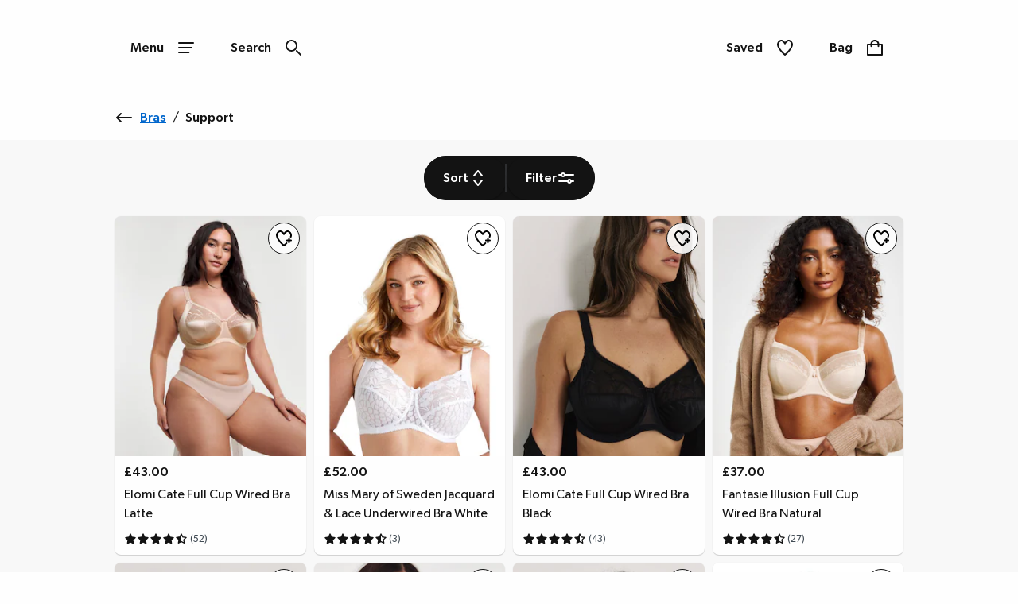

--- FILE ---
content_type: text/html; charset=utf-8
request_url: https://www.ambrosewilson.com/shop/c/lingerie/bras/support/f/Back%20Size--34
body_size: 40543
content:
<!DOCTYPE html><html lang="en"><head><meta name="msapplication-TileColor" content="#da532c"/><meta name="msapplication-config" content="/static/themes/awl/favicons/browserconfig.xml"/><meta name="theme-color" content="#ffffff"/><meta charSet="utf-8"/><meta name="viewport" content="width=device-width"/><link rel="dns-prefetch" href="https://s.go-mpulse.net"/><link rel="dns-prefetch" href="https://www.googletagmanager.com"/><link rel="dns-prefetch" href="https://cdn.cookielaw.org"/><link rel="preconnect" href="https://s.go-mpulse.net"/><link rel="preconnect" href="https://www.googletagmanager.com"/><link rel="preconnect" href="https://cdn.cookielaw.org"/><style>
                  @font-face {
                    font-family: "GibsonRegular";
                    src: url("/static/themes/awl/fonts/GibsonRegular/gibson-regular.woff") format("woff"),
                    url("/static/themes/awl/fonts/GibsonRegular/gibson-regular.woff2") format("woff2");
                    font-weight: normal;
                    font-style: normal;
                    font-display: swap;
                  }
            
                  @font-face {
                    font-family: "GibsonMedium";
                    src: url("/static/themes/awl/fonts/GibsonMedium/gibson-medium.woff") format("woff"),
                    url("/static/themes/awl/fonts/GibsonMedium/gibson-medium.woff2") format("woff2");
                    font-weight: normal;
                    font-style: normal;
                    font-display: swap;
                  }
                    
                    @font-face {
                    font-family: "GibsonSemiBold";
                    src: url("/static/themes/awl/fonts/GibsonSemiBold/gibson-semibold.woff") format("woff"),
                    url("/static/themes/awl/fonts/GibsonSemiBold/gibson-semibold.woff2") format("woff2");
                    font-weight: normal;
                    font-style: normal;
                    font-display: swap;
                  }</style><link rel="preload" href="/static/themes/awl/fonts/GibsonRegular/gibson-regular.woff2" as="font" crossorigin=""/><link rel="preload" href="/static/themes/awl/fonts/GibsonMedium/gibson-medium.woff2" as="font" crossorigin=""/><link rel="preload" href="/static/themes/awl/fonts/GibsonSemiBold/gibson-semibold.woff2" as="font" crossorigin=""/><link rel="apple-touch-icon" sizes="180x180" href="/static/themes/awl/favicons/apple-touch-icon.png"/><link rel="icon" type="image/png" sizes="32x32" href="/static/themes/awl/favicons/favicon-32x32.png"/><link rel="icon" type="image/png" sizes="16x16" href="/static/themes/awl/favicons/favicon-16x16.png"/><link rel="manifest" href="/static/themes/awl/favicons/site.webmanifest"/><link rel="mask-icon" href="/static/themes/awl/favicons/safari-pinned-tab.svg" color="#131313"/><link rel="shortcut icon" href="/static/themes/awl/favicons/favicon.ico"/><title>Back Size 34 Support | Bras | Ambrose Wilson</title><meta name="robots" content="index,follow"/><meta name="description" content="Buy from a wide selection of products in our support department. See all our support in back size 34 today | Ambrose Wilson"/><meta property="og:title" content="Back Size 34 Support | Bras | Ambrose Wilson"/><meta property="og:description" content="Buy from a wide selection of products in our support department. See all our support in back size 34 today | Ambrose Wilson"/><link rel="canonical" href="https://www.ambrosewilson.com/shop/c/lingerie/bras/support/f/Back%20Size--34"/><script type="application/ld+json">{"@context":"https://schema.org","@type":"BreadcrumbList","itemListElement":[{"@type":"ListItem","position":0,"item":"https://www.ambrosewilson.com/","name":"Home"},{"@type":"ListItem","position":1,"item":"https://www.ambrosewilson.com/shop/c/lingerie","name":"Lingerie"},{"@type":"ListItem","position":2,"item":"https://www.ambrosewilson.com/shop/c/lingerie/bras","name":"Bras"},{"@type":"ListItem","position":3,"item":"https://www.ambrosewilson.com/shop/c/lingerie/bras/support","name":"Support"}]}</script><meta name="next-head-count" content="28"/><link data-next-font="" rel="preconnect" href="/" crossorigin="anonymous"/><link rel="preload" href="/_next/static/css/55552f813e822b42.css" as="style"/><link rel="stylesheet" href="/_next/static/css/55552f813e822b42.css" data-n-g=""/><link rel="preload" href="/_next/static/css/12e7f34ad78513b3.css" as="style"/><link rel="stylesheet" href="/_next/static/css/12e7f34ad78513b3.css" data-n-p=""/><link rel="preload" href="/_next/static/css/43feb7c312ac5ad7.css" as="style"/><link rel="stylesheet" href="/_next/static/css/43feb7c312ac5ad7.css" data-n-p=""/><link rel="preload" href="/_next/static/css/7f3fffa7e7309ec4.css" as="style"/><link rel="stylesheet" href="/_next/static/css/7f3fffa7e7309ec4.css" data-n-p=""/><link rel="preload" href="/_next/static/css/e0b31d6aa9a8bbab.css" as="style"/><link rel="stylesheet" href="/_next/static/css/e0b31d6aa9a8bbab.css" data-n-p=""/><link rel="preload" href="/_next/static/css/d03b078cacd7838a.css" as="style"/><link rel="stylesheet" href="/_next/static/css/d03b078cacd7838a.css" data-n-p=""/><link rel="preload" href="/_next/static/css/3e2342c3f958b3f3.css" as="style"/><link rel="stylesheet" href="/_next/static/css/3e2342c3f958b3f3.css" data-n-p=""/><link rel="preload" href="/_next/static/css/af5f180b604d2c48.css" as="style"/><link rel="stylesheet" href="/_next/static/css/af5f180b604d2c48.css"/><link rel="preload" href="/_next/static/css/f08bec4b66ba8da0.css" as="style"/><link rel="stylesheet" href="/_next/static/css/f08bec4b66ba8da0.css"/><noscript data-n-css=""></noscript><script defer="" nomodule="" src="/_next/static/chunks/polyfills-78c92fac7aa8fdd8.js"></script><script defer="" src="/_next/static/chunks/2073.0159c39b24230273.js"></script><script defer="" src="/_next/static/chunks/8185.62c7d102d3c1491c.js"></script><script defer="" src="/_next/static/chunks/2189.6aafc2ff4448af13.js"></script><script src="/_next/static/chunks/webpack-bf6fc0bfb52a0611.js" defer=""></script><script src="/_next/static/chunks/framework-5697eaf04e79c701.js" defer=""></script><script src="/_next/static/chunks/main-fc9ed065caa240b7.js" defer=""></script><script src="/_next/static/chunks/pages/_app-4e9898636b8bb419.js" defer=""></script><script src="/_next/static/chunks/8062-c33a3f7d6733d99e.js" defer=""></script><script src="/_next/static/chunks/5670-f99d34028a25fe55.js" defer=""></script><script src="/_next/static/chunks/6464-fdd491e106e08434.js" defer=""></script><script src="/_next/static/chunks/6577-aa473907370270c0.js" defer=""></script><script src="/_next/static/chunks/7742-e5f56009cfbdac5a.js" defer=""></script><script src="/_next/static/chunks/3467-0f683befd839e0a9.js" defer=""></script><script src="/_next/static/chunks/6532-73eb60cf64ed4f45.js" defer=""></script><script src="/_next/static/chunks/1622-ebb2cee97694872c.js" defer=""></script><script src="/_next/static/chunks/330-c515aa03a255bd52.js" defer=""></script><script src="/_next/static/chunks/145-218a8ecb301772f4.js" defer=""></script><script src="/_next/static/chunks/3789-78d614681713f17f.js" defer=""></script><script src="/_next/static/chunks/4116-6d9474637930e099.js" defer=""></script><script src="/_next/static/chunks/525-3987384c2d109c54.js" defer=""></script><script src="/_next/static/chunks/2234-27b10333dd588fcf.js" defer=""></script><script src="/_next/static/chunks/1581-9857592fb205e68d.js" defer=""></script><script src="/_next/static/chunks/504-1f8cab91f783d097.js" defer=""></script><script src="/_next/static/chunks/6649-7cfec07af9d67c72.js" defer=""></script><script src="/_next/static/chunks/5013-4895de04261e9733.js" defer=""></script><script src="/_next/static/chunks/4240-de58806ac4b5cac3.js" defer=""></script><script src="/_next/static/chunks/6715-d04b694ece957139.js" defer=""></script><script src="/_next/static/chunks/9718-5b1010183c568793.js" defer=""></script><script src="/_next/static/chunks/9945-9bb60f6581a7815b.js" defer=""></script><script src="/_next/static/chunks/3361-6c0165c06ade7641.js" defer=""></script><script src="/_next/static/chunks/pages/shop/c/%5B...search%5D-29214735692aa4c4.js" defer=""></script><script src="/_next/static/YwnBe9m4BLBGN1zIzLscz/_buildManifest.js" defer=""></script><script src="/_next/static/YwnBe9m4BLBGN1zIzLscz/_ssgManifest.js" defer=""></script>
<script>(window.BOOMR_mq=window.BOOMR_mq||[]).push(["addVar",{"rua.upush":"false","rua.cpush":"true","rua.upre":"false","rua.cpre":"false","rua.uprl":"false","rua.cprl":"false","rua.cprf":"false","rua.trans":"SJ-35c1534c-fa82-44ed-92db-79242efb2ba8","rua.cook":"false","rua.ims":"false","rua.ufprl":"false","rua.cfprl":"false","rua.isuxp":"false","rua.texp":"norulematch","rua.ceh":"false","rua.ueh":"false","rua.ieh.st":"0"}]);</script>
<script>!function(){function o(n,i){if(n&&i)for(var r in i)i.hasOwnProperty(r)&&(void 0===n[r]?n[r]=i[r]:n[r].constructor===Object&&i[r].constructor===Object?o(n[r],i[r]):n[r]=i[r])}try{var n=decodeURIComponent("%7B%20%22ResourceTiming%22%3A%20%7B%20%22clearOnBeacon%22%3A%20true%20%7D%2C%20%22AutoXHR%22%3A%20%7B%20%22monitorFetch%22%3Atrue%20%7D%20%7D");if(n.length>0&&window.JSON&&"function"==typeof window.JSON.parse){var i=JSON.parse(n);void 0!==window.BOOMR_config?o(window.BOOMR_config,i):window.BOOMR_config=i}}catch(r){window.console&&"function"==typeof window.console.error&&console.error("mPulse: Could not parse configuration",r)}}();</script>
                              <script>!function(e){var n="https://s.go-mpulse.net/boomerang/";if("False"=="True")e.BOOMR_config=e.BOOMR_config||{},e.BOOMR_config.PageParams=e.BOOMR_config.PageParams||{},e.BOOMR_config.PageParams.pci=!0,n="https://s2.go-mpulse.net/boomerang/";if(window.BOOMR_API_key="QSUCE-YZ4WU-XBELT-MDWVB-M4KJ3",function(){function e(){if(!r){var e=document.createElement("script");e.id="boomr-scr-as",e.src=window.BOOMR.url,e.async=!0,o.appendChild(e),r=!0}}function t(e){r=!0;var n,t,a,i,d=document,O=window;if(window.BOOMR.snippetMethod=e?"if":"i",t=function(e,n){var t=d.createElement("script");t.id=n||"boomr-if-as",t.src=window.BOOMR.url,BOOMR_lstart=(new Date).getTime(),e=e||d.body,e.appendChild(t)},!window.addEventListener&&window.attachEvent&&navigator.userAgent.match(/MSIE [67]\./))return window.BOOMR.snippetMethod="s",void t(o,"boomr-async");a=document.createElement("IFRAME"),a.src="about:blank",a.title="",a.role="presentation",a.loading="eager",i=(a.frameElement||a).style,i.width=0,i.height=0,i.border=0,i.display="none",o.appendChild(a);try{O=a.contentWindow,d=O.document.open()}catch(_){n=document.domain,a.src="javascript:var d=document.open();d.domain='"+n+"';void 0;",O=a.contentWindow,d=O.document.open()}if(n)d._boomrl=function(){this.domain=n,t()},d.write("<bo"+"dy onload='document._boomrl();'>");else if(O._boomrl=function(){t()},O.addEventListener)O.addEventListener("load",O._boomrl,!1);else if(O.attachEvent)O.attachEvent("onload",O._boomrl);d.close()}function a(e){window.BOOMR_onload=e&&e.timeStamp||(new Date).getTime()}if(!window.BOOMR||!window.BOOMR.version&&!window.BOOMR.snippetExecuted){window.BOOMR=window.BOOMR||{},window.BOOMR.snippetStart=(new Date).getTime(),window.BOOMR.snippetExecuted=!0,window.BOOMR.snippetVersion=14,window.BOOMR.url=n+"QSUCE-YZ4WU-XBELT-MDWVB-M4KJ3";var i=document.currentScript||document.getElementsByTagName("script")[0],o=i.parentNode,r=!1,d=document.createElement("link");if(d.relList&&"function"==typeof d.relList.supports&&d.relList.supports("preload")&&"as"in d)window.BOOMR.snippetMethod="p",d.href=window.BOOMR.url,d.rel="preload",d.as="script",d.addEventListener("load",e),d.addEventListener("error",function(){t(!0)}),setTimeout(function(){if(!r)t(!0)},3e3),BOOMR_lstart=(new Date).getTime(),o.appendChild(d);else t(!1);if(window.addEventListener)window.addEventListener("load",a,!1);else if(window.attachEvent)window.attachEvent("onload",a)}}(),"".length>0)if(e&&"performance"in e&&e.performance&&"function"==typeof e.performance.setResourceTimingBufferSize)e.performance.setResourceTimingBufferSize();!function(){if(BOOMR=e.BOOMR||{},BOOMR.plugins=BOOMR.plugins||{},!BOOMR.plugins.AK){var n="true"=="true"?1:0,t="",a="amhjbgax3yiqo2ii5ida-f-20868e800-clientnsv4-s.akamaihd.net",i="false"=="true"?2:1,o={"ak.v":"39","ak.cp":"1483961","ak.ai":parseInt("1116075",10),"ak.ol":"0","ak.cr":18,"ak.ipv":4,"ak.proto":"h2","ak.rid":"d1252436","ak.r":50896,"ak.a2":n,"ak.m":"a","ak.n":"essl","ak.bpcip":"3.14.144.0","ak.cport":58968,"ak.gh":"23.33.24.7","ak.quicv":"","ak.tlsv":"tls1.3","ak.0rtt":"","ak.0rtt.ed":"","ak.csrc":"-","ak.acc":"","ak.t":"1762191878","ak.ak":"hOBiQwZUYzCg5VSAfCLimQ==3MO+ldKB0a6hntZAsolxKUiZOrHEo4HsMblnSHiXb27xk2QcCbvjQu/uxVJW4XZPy8qSUT7kh90loClrhJJPtLkYVPXFpUoop5BYfclWkuU9wrMFu/oDfJPiiSqLWypt3+ZKaVaBVANgiXh9hUUQLl4ilfQ1SX2J1Cb6TZKW5sTVGUJkIIFfhZMBjoJNpqWoBUqczZD6r786WcD0Y9ZadTsLtktCI11HHAiZ+s6i/qIpZn5HiqQr0Gzfu8hewhdGR226/UonB1KG2xFH6/kk40j3wLa0BXXFhfiPd/V3glps/fUWeHboq03U0qTPDI/fwLqDgMNvH14RZ1SmTkM0/+UP0h5B8AujQ1mvsRj491qw3Z18/0o+/bkWn4xL6fPgsBxORHRBt8rOw5xVmak+VQEYTecQdLrazofarAeuCgM=","ak.pv":"33","ak.dpoabenc":"","ak.tf":i};if(""!==t)o["ak.ruds"]=t;var r={i:!1,av:function(n){var t="http.initiator";if(n&&(!n[t]||"spa_hard"===n[t]))o["ak.feo"]=void 0!==e.aFeoApplied?1:0,BOOMR.addVar(o)},rv:function(){var e=["ak.bpcip","ak.cport","ak.cr","ak.csrc","ak.gh","ak.ipv","ak.m","ak.n","ak.ol","ak.proto","ak.quicv","ak.tlsv","ak.0rtt","ak.0rtt.ed","ak.r","ak.acc","ak.t","ak.tf"];BOOMR.removeVar(e)}};BOOMR.plugins.AK={akVars:o,akDNSPreFetchDomain:a,init:function(){if(!r.i){var e=BOOMR.subscribe;e("before_beacon",r.av,null,null),e("onbeacon",r.rv,null,null),r.i=!0}return this},is_complete:function(){return!0}}}}()}(window);</script></head><body><noscript><iframe src="https://www.googletagmanager.com/ns.html?id=GTM-KBVNMGVL" height="0" width="0" style="display:none;visibility:hidden" title="GTM javascript fallback"></iframe><iframe src="https://www.googletagmanager.com/ns.html?id=GTM-WDW5B72W" height="0" width="0" style="display:none;visibility:hidden" title="GTM_V2 javascript fallback"></iframe></noscript><div id="__next"><div class="DefaultLayout-module_Root__B5Blx"><div id="navContextCardPortalTarget"></div><header id="mobileHeaderWrapper" class="SplitHeader-module_mobileHeaderWrapper__c-YwF"><div class="SplitHeader-module_mobileHeader__EB7Gt"><div class="HeadLogo-module_logoWrapper__pc3re"><a id="mobile-header-logo" class="HeadLogo-module_logoLink__BdJU4" data-testid="brand-logo" href="https://www.ambrosewilson.com"><img src="https://www.ambrosewilson.com/i/2b49e3fbd3bac46d/original/Ambrose-Wilson-Logo-Black.svg" alt="Brand Logo" class="HeadLogo-module_logoImage__WlsLr BrandLogo-module_logo__SQNNb" width="525" height="59"/></a></div><div class=""><div class="AccountWrapper-module_accountWrapper__mwW0o"><div class="Skeleton LoadingSkeleton-module_fixHeight__m5NRA" data-testid="loading-skeleton"><span aria-live="polite" aria-busy="true"><span class="react-loading-skeleton" style="width:8rem;height:3.5rem;border-radius:var(--button-border-radius-large)">‌</span><br/></span></div></div></div></div></header><div data-focus-guard="true" tabindex="-1" style="width:1px;height:0px;padding:0;overflow:hidden;position:fixed;top:1px;left:1px"></div><div data-focus-lock-disabled="disabled"><div class="ContextCardSheet-module_Root__ezFxl contextCardSheetMain ContextCardSheet-module_fullScreen__djh0K ContextCardSheet-module_mainNavShow__tjF89" style="visibility:hidden;min-height:auto" data-testid=""><button type="button" class="ContextCardSheet-module_CloseButton__oaNFt ContextCardSheet-module_fullScreenNoHead__10pmY" data-testid="context-close" data-cy="context-close" aria-label="close" data-autofocus="true"><svg tabindex="-1" class="Icon ContextCardSheet-module_CloseButton__image__wuE6s" width="24" height="24" data-testid="iconsvg-test" aria-label="" viewBox="0 0 24 24"><use href="/_next/static/media/sprite.f2ba8ffe.svg#Close"></use></svg></button><div class="ContextCardSheet-module_Body__2S1-5 ContextCardSheet-module_noHead__JSk9w ContextCardSheet-module_fullScreenNoHead__10pmY main-nav-context-card-sheet ContextCardSheet-module_mainNavShow__tjF89 SplitHeader-module_ContextCardNavBodyClass__MovFS"><div class="Body_Hold"><nav aria-label="main-navigation" data-cy="main-nav-menu" id="main-navigation" class="Nav-module_Root__pgCV1"><div class="Nav-module_NavListWrappingLayer__t7eK-"><ul class="Nav-module_NavList__o7Jds navListFirstLayer"><li class="Nav-module_NavListItem__O7UN0" data-cy="main-nav-item"><a class="Nav-module_NavButton__IW5Pz Nav-module_disabled__1IiXC" data-autofocus="true" href="https://www.ambrosewilson.com/api/sign-in?redirectTo=https://www.ambrosewilson.com/shop/c/lingerie/bras/support/f/Back%20Size--34">Sign In<svg tabindex="-1" class="Icon Nav-module_Icon__R88xX" width="24" height="24" data-testid="iconsvg-test" aria-label="" fill="#3F4952"><use href="/_next/static/media/sprite.f2ba8ffe.svg#SignIn"></use></svg></a></li><li class="Nav-module_NavListItem__O7UN0" data-cy="main-nav-item"><a href="/shop/c/new-in" class="Nav-module_NavButton__IW5Pz Nav-module_NavButton__chevronRight__phlYE Nav-module_disabled__1IiXC" tabindex="0">New In</a></li><li class="Nav-module_NavListItem__O7UN0" data-cy="main-nav-item"><a href="/womens" class="Nav-module_NavButton__IW5Pz Nav-module_NavButton__chevronRight__phlYE Nav-module_disabled__1IiXC" tabindex="0">Womens</a></li><li class="Nav-module_NavListItem__O7UN0" data-cy="main-nav-item"><a href="/shop/c/lingerie" class="Nav-module_NavButton__IW5Pz Nav-module_NavButton__chevronRight__phlYE Nav-module_disabled__1IiXC" tabindex="0">Lingerie &amp; Nightwear</a></li><li class="Nav-module_NavListItem__O7UN0" data-cy="main-nav-item"><a href="/shop/c/health-beauty" class="Nav-module_NavButton__IW5Pz Nav-module_NavButton__chevronRight__phlYE Nav-module_disabled__1IiXC" tabindex="0">Health &amp; Beauty</a></li><li class="Nav-module_NavListItem__O7UN0" data-cy="main-nav-item"><a href="/footwear" class="Nav-module_NavButton__IW5Pz Nav-module_NavButton__chevronRight__phlYE Nav-module_disabled__1IiXC" tabindex="0">Footwear</a></li><li class="Nav-module_NavListItem__O7UN0" data-cy="main-nav-item"><a href="/mens" class="Nav-module_NavButton__IW5Pz Nav-module_NavButton__chevronRight__phlYE Nav-module_disabled__1IiXC" tabindex="0">Mens</a></li><li class="Nav-module_NavListItem__O7UN0" data-cy="main-nav-item"><a href="/home-garden" class="Nav-module_NavButton__IW5Pz Nav-module_NavButton__chevronRight__phlYE Nav-module_disabled__1IiXC" tabindex="0">Home &amp; Garden</a></li><li class="Nav-module_NavListItem__O7UN0" data-cy="main-nav-item"><a href="/electricals" class="Nav-module_NavButton__IW5Pz Nav-module_NavButton__chevronRight__phlYE Nav-module_disabled__1IiXC" tabindex="0">Electricals</a></li><li class="Nav-module_NavListItem__O7UN0" data-cy="main-nav-item"><a href="/shop/c/kids-toys/toys" class="Nav-module_NavButton__IW5Pz Nav-module_NavButton__chevronRight__phlYE Nav-module_disabled__1IiXC" tabindex="0">Toys</a></li><li class="Nav-module_NavListItem__O7UN0" data-cy="main-nav-item"><a href="/gifts" class="Nav-module_NavButton__IW5Pz Nav-module_NavButton__chevronRight__phlYE Nav-module_disabled__1IiXC" tabindex="0">Gifts</a></li><li class="Nav-module_NavListItem__O7UN0" data-cy="main-nav-item"><a href="/offers" class="Nav-module_NavButton__IW5Pz Nav-module_NavButton__chevronRight__phlYE Nav-module_disabled__1IiXC" tabindex="0">Offers</a></li><li class="Nav-module_NavListItem__O7UN0" data-cy="main-nav-item"><a href="/shop/c/christmas" class="Nav-module_NavButton__IW5Pz Nav-module_NavButton__chevronRight__phlYE Nav-module_disabled__1IiXC" tabindex="0">Christmas</a></li><li class="Nav-module_NavListItem__O7UN0" data-cy="main-nav-item"><a href="/help-information" class="Nav-module_NavButton__IW5Pz Nav-module_NavButton__chevronRight__phlYE Nav-module_disabled__1IiXC" tabindex="0">Help &amp; Information</a></li></ul><div class="Nav-module_NavBarMenuBarDivider__jR63j"></div></div><div class="Nav-module_NavListWrappingLayer__t7eK- Nav-module_NavListWrappingLayerSecond__q-ixx Nav-module_NavListWrappingLayer__t7eK-__1 Nav-module_hidden__BrkZw"><ul class="Nav-module_NavList__o7Jds"><li class="Nav-module_NavListItem__O7UN0"><button type="button" class="Nav-module_NavButton__IW5Pz Nav-module_NavButton_breadcrumb__gkPOL" aria-label="Return to previous menu"><svg tabindex="-1" class="Icon" width="24" height="24" data-testid="iconsvg-test" aria-label="" fill="#3F4952"><use href="/_next/static/media/sprite.f2ba8ffe.svg#ArrowLeft"></use></svg><span class="Nav-module_NavButton_breadcrumbText__uuNVD"><span class="Nav-module_NavButton_breadcrumbHome__146j1">Home</span>   /   <!-- -->New In</span></button></li></ul><ul class="Nav-module_NavList__o7Jds"><li class="Nav-module_NavListItem__O7UN0"><span class="Nav-module_NavButton__IW5Pz Nav-module_title__X8FnF">Shop By Category</span></li><li class="Nav-module_NavListItem__O7UN0"><a class="Nav-module_NavButton__IW5Pz" data-cy="level-two-nav-item" data-testid="level-two-nav-anchor" tabindex="0" href="https://www.ambrosewilson.com/shop/c/new-in">Shop All New In</a></li><li class="Nav-module_NavListItem__O7UN0"><a class="Nav-module_NavButton__IW5Pz" data-cy="level-two-nav-item" data-testid="level-two-nav-anchor" tabindex="0" href="https://www.ambrosewilson.com/shop/c/new-in/womens">Womens</a></li><li class="Nav-module_NavListItem__O7UN0"><a class="Nav-module_NavButton__IW5Pz" data-cy="level-two-nav-item" data-testid="level-two-nav-anchor" tabindex="0" href="https://www.ambrosewilson.com/shop/c/new-in/lingerie">Lingerie &amp; Nightwear</a></li><li class="Nav-module_NavListItem__O7UN0"><a class="Nav-module_NavButton__IW5Pz" data-cy="level-two-nav-item" data-testid="level-two-nav-anchor" tabindex="0" href="https://www.ambrosewilson.com/shop/c/new-in/footwear">Footwear</a></li><li class="Nav-module_NavListItem__O7UN0"><a class="Nav-module_NavButton__IW5Pz" data-cy="level-two-nav-item" data-testid="level-two-nav-anchor" tabindex="0" href="https://www.ambrosewilson.com/shop/c/new-in/mens">Mens</a></li><li class="Nav-module_NavListItem__O7UN0"><a class="Nav-module_NavButton__IW5Pz" data-cy="level-two-nav-item" data-testid="level-two-nav-anchor" tabindex="0" href="https://www.ambrosewilson.com/shop/c/new-in/home-garden">Home &amp; Garden</a></li><li class="Nav-module_NavListItem__O7UN0"><a class="Nav-module_NavButton__IW5Pz" data-cy="level-two-nav-item" data-testid="level-two-nav-anchor" tabindex="0" href="https://www.ambrosewilson.com/shop/c/new-in/electricals">Electricals</a></li><li class="Nav-module_NavListItem__O7UN0"><a class="Nav-module_NavButton__IW5Pz" data-cy="level-two-nav-item" data-testid="level-two-nav-anchor" tabindex="0" href="https://www.ambrosewilson.com/shop/c/new-in/health-beauty">Health &amp; Beauty</a></li></ul><ul class="Nav-module_NavList__o7Jds"><li class="Nav-module_NavListItem__O7UN0"><span class="Nav-module_NavButton__IW5Pz Nav-module_title__X8FnF">New In Womens</span></li><li class="Nav-module_NavListItem__O7UN0"><a class="Nav-module_NavButton__IW5Pz" data-cy="level-two-nav-item" data-testid="level-two-nav-anchor" tabindex="0" href="https://www.ambrosewilson.com/shop/c/footwear/boots/f?New+In=New+In">Boots</a></li><li class="Nav-module_NavListItem__O7UN0"><a class="Nav-module_NavButton__IW5Pz" data-cy="level-two-nav-item" data-testid="level-two-nav-anchor" tabindex="0" href="https://www.ambrosewilson.com/shop/c/womens/coats-and-jackets/f?New+In=New+In">Coats &amp; Jackets</a></li><li class="Nav-module_NavListItem__O7UN0"><a class="Nav-module_NavButton__IW5Pz" data-cy="level-two-nav-item" data-testid="level-two-nav-anchor" tabindex="0" href="https://www.ambrosewilson.com/shop/c/new-in/lingerie/f?Product+Type=Nightwear&amp;nofollowind=true">Nightwear</a></li><li class="Nav-module_NavListItem__O7UN0"><a class="Nav-module_NavButton__IW5Pz" data-cy="level-two-nav-item" data-testid="level-two-nav-anchor" tabindex="0" href="https://www.ambrosewilson.com/shop/c/womens/knitwear/f?New+In=New+In">Jumpers &amp; Cardigans</a></li><li class="Nav-module_NavListItem__O7UN0"><a class="Nav-module_NavButton__IW5Pz" data-cy="level-two-nav-item" data-testid="level-two-nav-anchor" tabindex="0" href="https://www.ambrosewilson.com/shop/c/denim/f?New+In=New+In">Denim</a></li><li class="Nav-module_NavListItem__O7UN0"><a class="Nav-module_NavButton__IW5Pz" data-cy="level-two-nav-item" data-testid="level-two-nav-anchor" tabindex="0" href="https://www.ambrosewilson.com/shop/c/womens/dresses/f?New+In=New+In">Dresses</a></li><li class="Nav-module_NavListItem__O7UN0"><a class="Nav-module_NavButton__IW5Pz" data-cy="level-two-nav-item" data-testid="level-two-nav-anchor" tabindex="0" href="https://www.ambrosewilson.com/shop/c/womens/swimwear-and-beachwear/f?New+In=New+In">Swimwear &amp; Beachwear</a></li><li class="Nav-module_NavListItem__O7UN0"><a class="Nav-module_NavButton__IW5Pz" data-cy="level-two-nav-item" data-testid="level-two-nav-anchor" tabindex="0" href="https://www.ambrosewilson.com/shop/c/womens/tops/f?New+In=New+In">Tops &amp; T-Shirts</a></li><li class="Nav-module_NavListItem__O7UN0"><a class="Nav-module_NavButton__IW5Pz" data-cy="level-two-nav-item" data-testid="level-two-nav-anchor" tabindex="0" href="https://www.ambrosewilson.com/shop/c/womens/trousers-shorts/trousers/f?New+In=New+In">Trousers</a></li></ul><div class="Nav-module_NavBarMenuBarDivider__jR63j"></div></div><div class="Nav-module_NavListWrappingLayer__t7eK- Nav-module_NavListWrappingLayerSecond__q-ixx Nav-module_NavListWrappingLayer__t7eK-__2 Nav-module_hidden__BrkZw"><ul class="Nav-module_NavList__o7Jds"><li class="Nav-module_NavListItem__O7UN0"><button type="button" class="Nav-module_NavButton__IW5Pz Nav-module_NavButton_breadcrumb__gkPOL" aria-label="Return to previous menu"><svg tabindex="-1" class="Icon" width="24" height="24" data-testid="iconsvg-test" aria-label="" fill="#3F4952"><use href="/_next/static/media/sprite.f2ba8ffe.svg#ArrowLeft"></use></svg><span class="Nav-module_NavButton_breadcrumbText__uuNVD"><span class="Nav-module_NavButton_breadcrumbHome__146j1">Home</span>   /   <!-- -->Womens</span></button></li></ul><ul class="Nav-module_NavList__o7Jds"><li class="Nav-module_NavListItem__O7UN0"><span class="Nav-module_NavButton__IW5Pz Nav-module_title__X8FnF">Shop By Category</span></li><li class="Nav-module_NavListItem__O7UN0"><a class="Nav-module_NavButton__IW5Pz" data-cy="level-two-nav-item" data-testid="level-two-nav-anchor" tabindex="0" href="https://www.ambrosewilson.com/shop/c/womens">Shop All Womens</a></li><li class="Nav-module_NavListItem__O7UN0"><a class="Nav-module_NavButton__IW5Pz" data-cy="level-two-nav-item" data-testid="level-two-nav-anchor" tabindex="0" href="https://www.ambrosewilson.com/shop/c/womens/blouses-shirts">Blouses &amp; Shirts</a></li><li class="Nav-module_NavListItem__O7UN0"><a class="Nav-module_NavButton__IW5Pz" data-cy="level-two-nav-item" data-testid="level-two-nav-anchor" tabindex="0" href="https://www.ambrosewilson.com/shop/c/womens/coats-and-jackets">Coats &amp; Jackets</a></li><li class="Nav-module_NavListItem__O7UN0"><a class="Nav-module_NavButton__IW5Pz" data-cy="level-two-nav-item" data-testid="level-two-nav-anchor" tabindex="0" href="https://www.ambrosewilson.com/shop/c/womens/dresses">Dresses</a></li><li class="Nav-module_NavListItem__O7UN0"><a class="Nav-module_NavButton__IW5Pz" data-cy="level-two-nav-item" data-testid="level-two-nav-anchor" tabindex="0" href="https://www.ambrosewilson.com/shop/c/womens/jumpers-cardigans/hoodies-sweatshirts">Hoodies &amp; Sweatshirts</a></li><li class="Nav-module_NavListItem__O7UN0"><a class="Nav-module_NavButton__IW5Pz" data-cy="level-two-nav-item" data-testid="level-two-nav-anchor" tabindex="0" href="https://www.ambrosewilson.com/shop/c/womens/jeans-jeggings">Jeans &amp; Jeggings</a></li><li class="Nav-module_NavListItem__O7UN0"><a class="Nav-module_NavButton__IW5Pz" data-cy="level-two-nav-item" data-testid="level-two-nav-anchor" tabindex="0" href="https://www.ambrosewilson.com/shop/c/womens/jumpers-cardigans">Jumpers &amp; Cardigans</a></li><li class="Nav-module_NavListItem__O7UN0"><a class="Nav-module_NavButton__IW5Pz" data-cy="level-two-nav-item" data-testid="level-two-nav-anchor" tabindex="0" href="https://www.ambrosewilson.com/shop/c/womens/jumpsuits-and-playsuits">Jumpsuits &amp; Playsuits</a></li><li class="Nav-module_NavListItem__O7UN0"><a class="Nav-module_NavButton__IW5Pz" data-cy="level-two-nav-item" data-testid="level-two-nav-anchor" tabindex="0" href="https://www.ambrosewilson.com/shop/c/womens/knitwear">Knitwear</a></li><li class="Nav-module_NavListItem__O7UN0"><a class="Nav-module_NavButton__IW5Pz" data-cy="level-two-nav-item" data-testid="level-two-nav-anchor" tabindex="0" href="https://www.ambrosewilson.com/shop/c/womens/leggings">Leggings</a></li><li class="Nav-module_NavListItem__O7UN0"><a class="Nav-module_NavButton__IW5Pz" data-cy="level-two-nav-item" data-testid="level-two-nav-anchor" tabindex="0" href="https://www.ambrosewilson.com/shop/c/womens/skirts">Skirts</a></li><li class="Nav-module_NavListItem__O7UN0"><a class="Nav-module_NavButton__IW5Pz" data-cy="level-two-nav-item" data-testid="level-two-nav-anchor" tabindex="0" href="https://www.ambrosewilson.com/shop/c/womens/sports-leisure">Sports &amp; Leisure</a></li><li class="Nav-module_NavListItem__O7UN0"><a class="Nav-module_NavButton__IW5Pz" data-cy="level-two-nav-item" data-testid="level-two-nav-anchor" tabindex="0" href="https://www.ambrosewilson.com/shop/c/womens/swimwear-and-beachwear">Swimwear &amp; Beachwear</a></li><li class="Nav-module_NavListItem__O7UN0"><a class="Nav-module_NavButton__IW5Pz" data-cy="level-two-nav-item" data-testid="level-two-nav-anchor" tabindex="0" href="https://www.ambrosewilson.com/shop/c/womens/tailoring">Tailoring</a></li><li class="Nav-module_NavListItem__O7UN0"><a class="Nav-module_NavButton__IW5Pz" data-cy="level-two-nav-item" data-testid="level-two-nav-anchor" tabindex="0" href="https://www.ambrosewilson.com/shop/c/womens/tops">Tops &amp; T-Shirts</a></li><li class="Nav-module_NavListItem__O7UN0"><a class="Nav-module_NavButton__IW5Pz" data-cy="level-two-nav-item" data-testid="level-two-nav-anchor" tabindex="0" href="https://www.ambrosewilson.com/shop/c/womens/trousers-shorts">Trousers &amp; Shorts</a></li><li class="Nav-module_NavListItem__O7UN0"><a class="Nav-module_NavButton__IW5Pz" data-cy="level-two-nav-item" data-testid="level-two-nav-anchor" tabindex="0" href="https://www.ambrosewilson.com/shop/c/womens/tops/tunics">Tunics</a></li><li class="Nav-module_NavListItem__O7UN0"><a class="Nav-module_NavButton__IW5Pz" data-cy="level-two-nav-item" data-testid="level-two-nav-anchor" tabindex="0" href="https://www.ambrosewilson.com/shop/c/womens/tops/vests">Vests</a></li><li class="Nav-module_NavListItem__O7UN0"><a class="Nav-module_NavButton__IW5Pz" data-cy="level-two-nav-item" data-testid="level-two-nav-anchor" tabindex="0" href="https://www.ambrosewilson.com/shop/c/womens/accessories">Accessories</a></li></ul><ul class="Nav-module_NavList__o7Jds"><li class="Nav-module_NavListItem__O7UN0"><span class="Nav-module_NavButton__IW5Pz Nav-module_title__X8FnF">Highlights</span></li><li class="Nav-module_NavListItem__O7UN0"><a class="Nav-module_NavButton__IW5Pz" data-cy="level-two-nav-item" data-testid="level-two-nav-anchor" tabindex="0" href="https://www.ambrosewilson.com/shop/c/holiday-shop">Holiday Shop</a></li><li class="Nav-module_NavListItem__O7UN0"><a class="Nav-module_NavButton__IW5Pz" data-cy="level-two-nav-item" data-testid="level-two-nav-anchor" tabindex="0" href="https://www.ambrosewilson.com/pages/denim-shop">Denim Shop</a></li><li class="Nav-module_NavListItem__O7UN0"><a class="Nav-module_NavButton__IW5Pz" data-cy="level-two-nav-item" data-testid="level-two-nav-anchor" tabindex="0" href="https://www.ambrosewilson.com/shop/c/layering">Layering</a></li><li class="Nav-module_NavListItem__O7UN0"><a class="Nav-module_NavButton__IW5Pz" data-cy="level-two-nav-item" data-testid="level-two-nav-anchor" tabindex="0" href="https://www.ambrosewilson.com/pages/Adored-by-you">Adored By You</a></li><li class="Nav-module_NavListItem__O7UN0"><a class="Nav-module_NavButton__IW5Pz" data-cy="level-two-nav-item" data-testid="level-two-nav-anchor" tabindex="0" href="https://www.ambrosewilson.com/shop/c/great-value">Value You Can Rely On</a></li><li class="Nav-module_NavListItem__O7UN0"><a class="Nav-module_NavButton__IW5Pz" data-cy="level-two-nav-item" data-testid="level-two-nav-anchor" tabindex="0" href="https://www.ambrosewilson.com/pages/holiday-shop">Discover Our Holiday Guide</a></li></ul><ul class="Nav-module_NavList__o7Jds"><li class="Nav-module_NavListItem__O7UN0"><span class="Nav-module_NavButton__IW5Pz Nav-module_title__X8FnF">Occasionwear</span></li><li class="Nav-module_NavListItem__O7UN0"><a class="Nav-module_NavButton__IW5Pz" data-cy="level-two-nav-item" data-testid="level-two-nav-anchor" tabindex="0" href="https://www.ambrosewilson.com/shop/c/occasionwear">Shop All Occasionwear</a></li><li class="Nav-module_NavListItem__O7UN0"><a class="Nav-module_NavButton__IW5Pz" data-cy="level-two-nav-item" data-testid="level-two-nav-anchor" tabindex="0" href="https://www.ambrosewilson.com/shop/c/mother-of-the-bride">Mother Of The Bride</a></li><li class="Nav-module_NavListItem__O7UN0"><a class="Nav-module_NavButton__IW5Pz" data-cy="level-two-nav-item" data-testid="level-two-nav-anchor" tabindex="0" href="https://www.ambrosewilson.com/shop/c/occasionwear/f?Product+Type=Dresses&amp;nofollowind=true">Occasion Dresses</a></li><li class="Nav-module_NavListItem__O7UN0"><a class="Nav-module_NavButton__IW5Pz" data-cy="level-two-nav-item" data-testid="level-two-nav-anchor" tabindex="0" href="https://www.ambrosewilson.com/pages/occasionwear">Occasionwear Shop</a></li><li class="Nav-module_NavListItem__O7UN0"><a class="Nav-module_NavButton__IW5Pz" data-cy="level-two-nav-item" data-testid="level-two-nav-anchor" tabindex="0" href="https://www.ambrosewilson.com/shop/c/weddingguest">Wedding Guest</a></li></ul><ul class="Nav-module_NavList__o7Jds"><li class="Nav-module_NavListItem__O7UN0"><span class="Nav-module_NavButton__IW5Pz Nav-module_title__X8FnF">Brands</span></li><li class="Nav-module_NavListItem__O7UN0"><a class="Nav-module_NavButton__IW5Pz" data-cy="level-two-nav-item" data-testid="level-two-nav-anchor" tabindex="0" href="https://www.ambrosewilson.com/shop/c/anthology">Anthology</a></li><li class="Nav-module_NavListItem__O7UN0"><a class="Nav-module_NavButton__IW5Pz" data-cy="level-two-nav-item" data-testid="level-two-nav-anchor" tabindex="0" href="https://www.ambrosewilson.com/shop/c/womens/f/Brand--FatFace">FatFace</a></li><li class="Nav-module_NavListItem__O7UN0"><a class="Nav-module_NavButton__IW5Pz" data-cy="level-two-nav-item" data-testid="level-two-nav-anchor" tabindex="0" href="https://www.ambrosewilson.com/shop/c/womens/f/Brand--Joanna%20Hope">Joanna Hope</a></li><li class="Nav-module_NavListItem__O7UN0"><a class="Nav-module_NavButton__IW5Pz" data-cy="level-two-nav-item" data-testid="level-two-nav-anchor" tabindex="0" href="https://www.ambrosewilson.com/shop/c/womens/f/Brand--Joe%20Browns">Joe Browns</a></li><li class="Nav-module_NavListItem__O7UN0"><a class="Nav-module_NavButton__IW5Pz" data-cy="level-two-nav-item" data-testid="level-two-nav-anchor" tabindex="0" href="https://www.ambrosewilson.com/shop/c/womens/f/Brand--Julipa">Julipa</a></li><li class="Nav-module_NavListItem__O7UN0"><a class="Nav-module_NavButton__IW5Pz" data-cy="level-two-nav-item" data-testid="level-two-nav-anchor" tabindex="0" href="https://www.ambrosewilson.com/shop/c/womens/f/Brand--Monsoon">Monsoon</a></li><li class="Nav-module_NavListItem__O7UN0"><a class="Nav-module_NavButton__IW5Pz" data-cy="level-two-nav-item" data-testid="level-two-nav-anchor" tabindex="0" href="https://www.ambrosewilson.com/shop/c/womens/f/Brand--Phase%20Eight">Phase Eight</a></li><li class="Nav-module_NavListItem__O7UN0"><a class="Nav-module_NavButton__IW5Pz" data-cy="level-two-nav-item" data-testid="level-two-nav-anchor" tabindex="0" href="https://www.ambrosewilson.com/shop/c/womens/f/Brand--Seasalt">Seasalt</a></li><li class="Nav-module_NavListItem__O7UN0"><a class="Nav-module_NavButton__IW5Pz" data-cy="level-two-nav-item" data-testid="level-two-nav-anchor" tabindex="0" href="https://www.ambrosewilson.com/shop/c/white-stuff">White Stuff</a></li><li class="Nav-module_NavListItem__O7UN0"><a class="Nav-module_NavButton__IW5Pz" data-cy="level-two-nav-item" data-testid="level-two-nav-anchor" tabindex="0" href="https://www.ambrosewilson.com/shop/page/brandshub/show.action">Brands A-Z</a></li></ul><div class="Nav-module_NavBarMenuBarDivider__jR63j"></div></div><div class="Nav-module_NavListWrappingLayer__t7eK- Nav-module_NavListWrappingLayerSecond__q-ixx Nav-module_NavListWrappingLayer__t7eK-__3 Nav-module_hidden__BrkZw"><ul class="Nav-module_NavList__o7Jds"><li class="Nav-module_NavListItem__O7UN0"><button type="button" class="Nav-module_NavButton__IW5Pz Nav-module_NavButton_breadcrumb__gkPOL" aria-label="Return to previous menu"><svg tabindex="-1" class="Icon" width="24" height="24" data-testid="iconsvg-test" aria-label="" fill="#3F4952"><use href="/_next/static/media/sprite.f2ba8ffe.svg#ArrowLeft"></use></svg><span class="Nav-module_NavButton_breadcrumbText__uuNVD"><span class="Nav-module_NavButton_breadcrumbHome__146j1">Home</span>   /   <!-- -->Lingerie &amp; Nightwear</span></button></li></ul><ul class="Nav-module_NavList__o7Jds"><li class="Nav-module_NavListItem__O7UN0"><span class="Nav-module_NavButton__IW5Pz Nav-module_title__X8FnF">Shop By Category</span></li><li class="Nav-module_NavListItem__O7UN0"><a class="Nav-module_NavButton__IW5Pz" data-cy="level-two-nav-item" data-testid="level-two-nav-anchor" tabindex="0" href="https://www.ambrosewilson.com/shop/c/lingerie">Shop All Lingerie</a></li><li class="Nav-module_NavListItem__O7UN0"><a class="Nav-module_NavButton__IW5Pz" data-cy="level-two-nav-item" data-testid="level-two-nav-anchor" tabindex="0" href="https://www.ambrosewilson.com/shop/c/lingerie/bras">Bras</a></li><li class="Nav-module_NavListItem__O7UN0"><a class="Nav-module_NavButton__IW5Pz" data-cy="level-two-nav-item" data-testid="level-two-nav-anchor" tabindex="0" href="https://www.ambrosewilson.com/shop/c/lingerie/knickers">Knickers</a></li><li class="Nav-module_NavListItem__O7UN0"><a class="Nav-module_NavButton__IW5Pz" data-cy="level-two-nav-item" data-testid="level-two-nav-anchor" tabindex="0" href="https://www.ambrosewilson.com/shop/c/lingerie/nightwear/loungewear">Loungewear</a></li><li class="Nav-module_NavListItem__O7UN0"><a class="Nav-module_NavButton__IW5Pz" data-cy="level-two-nav-item" data-testid="level-two-nav-anchor" tabindex="0" href="https://www.ambrosewilson.com/shop/c/lingerie/nightwear">Nightwear</a></li><li class="Nav-module_NavListItem__O7UN0"><a class="Nav-module_NavButton__IW5Pz" data-cy="level-two-nav-item" data-testid="level-two-nav-anchor" tabindex="0" href="https://www.ambrosewilson.com/shop/c/lingerie/slips-and-camisoles">Slips &amp; Camisoles</a></li><li class="Nav-module_NavListItem__O7UN0"><a class="Nav-module_NavButton__IW5Pz" data-cy="level-two-nav-item" data-testid="level-two-nav-anchor" tabindex="0" href="https://www.ambrosewilson.com/shop/c/lingerie/shapewear">Shapewear</a></li><li class="Nav-module_NavListItem__O7UN0"><a class="Nav-module_NavButton__IW5Pz" data-cy="level-two-nav-item" data-testid="level-two-nav-anchor" tabindex="0" href="https://www.ambrosewilson.com/shop/c/footwear/slippers">Slippers</a></li><li class="Nav-module_NavListItem__O7UN0"><a class="Nav-module_NavButton__IW5Pz" data-cy="level-two-nav-item" data-testid="level-two-nav-anchor" tabindex="0" href="https://www.ambrosewilson.com/shop/c/lingerie/tights-and-socks">Tights &amp; Socks</a></li></ul><ul class="Nav-module_NavList__o7Jds"><li class="Nav-module_NavListItem__O7UN0"><span class="Nav-module_NavButton__IW5Pz Nav-module_title__X8FnF">Bras</span></li><li class="Nav-module_NavListItem__O7UN0"><a class="Nav-module_NavButton__IW5Pz" data-cy="level-two-nav-item" data-testid="level-two-nav-anchor" tabindex="0" href="https://www.ambrosewilson.com/shop/c/lingerie/bras">Shop All Bras</a></li><li class="Nav-module_NavListItem__O7UN0"><a class="Nav-module_NavButton__IW5Pz" data-cy="level-two-nav-item" data-testid="level-two-nav-anchor" tabindex="0" href="https://www.ambrosewilson.com/shop/c/lingerie/bras/bra-knicker-sets">Bra &amp; Knicker sets</a></li><li class="Nav-module_NavListItem__O7UN0"><a class="Nav-module_NavButton__IW5Pz" data-cy="level-two-nav-item" data-testid="level-two-nav-anchor" tabindex="0" href="https://www.ambrosewilson.com/shop/c/lingerie/bras/pull-on-bras">Comfort Bras</a></li><li class="Nav-module_NavListItem__O7UN0"><a class="Nav-module_NavButton__IW5Pz" data-cy="level-two-nav-item" data-testid="level-two-nav-anchor" tabindex="0" href="https://www.ambrosewilson.com/shop/c/dd-plus-bras">DD+ Bras</a></li><li class="Nav-module_NavListItem__O7UN0"><a class="Nav-module_NavButton__IW5Pz" data-cy="level-two-nav-item" data-testid="level-two-nav-anchor" tabindex="0" href="https://www.ambrosewilson.com/shop/c/lingerie/bras/front-fastening">Front Fastening</a></li><li class="Nav-module_NavListItem__O7UN0"><a class="Nav-module_NavButton__IW5Pz" data-cy="level-two-nav-item" data-testid="level-two-nav-anchor" tabindex="0" href="https://www.ambrosewilson.com/shop/c/lingerie/bras/full-cup">Full Cup</a></li><li class="Nav-module_NavListItem__O7UN0"><a class="Nav-module_NavButton__IW5Pz" data-cy="level-two-nav-item" data-testid="level-two-nav-anchor" tabindex="0" href="https://www.ambrosewilson.com/shop/c/lingerie/bras/minimiser">Minimiser</a></li><li class="Nav-module_NavListItem__O7UN0"><a class="Nav-module_NavButton__IW5Pz" data-cy="level-two-nav-item" data-testid="level-two-nav-anchor" tabindex="0" href="https://www.ambrosewilson.com/shop/c/lingerie/bras/support">Support</a></li><li class="Nav-module_NavListItem__O7UN0"><a class="Nav-module_NavButton__IW5Pz" data-cy="level-two-nav-item" data-testid="level-two-nav-anchor" tabindex="0" href="https://www.ambrosewilson.com/shop/c/lingerie/bras/f?Value+Packs=Value+Packs&amp;nofollowind=true">Value Pack Bras</a></li></ul><ul class="Nav-module_NavList__o7Jds"><li class="Nav-module_NavListItem__O7UN0"><span class="Nav-module_NavButton__IW5Pz Nav-module_title__X8FnF">Nightwear</span></li><li class="Nav-module_NavListItem__O7UN0"><a class="Nav-module_NavButton__IW5Pz" data-cy="level-two-nav-item" data-testid="level-two-nav-anchor" tabindex="0" href="https://www.ambrosewilson.com/shop/c/lingerie/nightwear">Shop All Nightwear</a></li><li class="Nav-module_NavListItem__O7UN0"><a class="Nav-module_NavButton__IW5Pz" data-cy="level-two-nav-item" data-testid="level-two-nav-anchor" tabindex="0" href="https://www.ambrosewilson.com/shop/c/lingerie/nightwear/pyjamas">Pyjamas</a></li><li class="Nav-module_NavListItem__O7UN0"><a class="Nav-module_NavButton__IW5Pz" data-cy="level-two-nav-item" data-testid="level-two-nav-anchor" tabindex="0" href="https://www.ambrosewilson.com/shop/c/lingerie/nightwear/gowns">Dressing Gowns</a></li><li class="Nav-module_NavListItem__O7UN0"><a class="Nav-module_NavButton__IW5Pz" data-cy="level-two-nav-item" data-testid="level-two-nav-anchor" tabindex="0" href="https://www.ambrosewilson.com/shop/c/lingerie/nightwear/nighties">Nighties</a></li></ul><div class="Nav-module_NavBarMenuBarDivider__jR63j"></div></div><div class="Nav-module_NavListWrappingLayer__t7eK- Nav-module_NavListWrappingLayerSecond__q-ixx Nav-module_NavListWrappingLayer__t7eK-__4 Nav-module_hidden__BrkZw"><ul class="Nav-module_NavList__o7Jds"><li class="Nav-module_NavListItem__O7UN0"><button type="button" class="Nav-module_NavButton__IW5Pz Nav-module_NavButton_breadcrumb__gkPOL" aria-label="Return to previous menu"><svg tabindex="-1" class="Icon" width="24" height="24" data-testid="iconsvg-test" aria-label="" fill="#3F4952"><use href="/_next/static/media/sprite.f2ba8ffe.svg#ArrowLeft"></use></svg><span class="Nav-module_NavButton_breadcrumbText__uuNVD"><span class="Nav-module_NavButton_breadcrumbHome__146j1">Home</span>   /   <!-- -->Health &amp; Beauty</span></button></li></ul><ul class="Nav-module_NavList__o7Jds"><li class="Nav-module_NavListItem__O7UN0"><span class="Nav-module_NavButton__IW5Pz Nav-module_title__X8FnF">Shop By Category</span></li><li class="Nav-module_NavListItem__O7UN0"><a class="Nav-module_NavButton__IW5Pz" data-cy="level-two-nav-item" data-testid="level-two-nav-anchor" tabindex="0" href="https://www.ambrosewilson.com/shop/c/health-beauty">Shop All Health &amp; Beauty</a></li><li class="Nav-module_NavListItem__O7UN0"><a class="Nav-module_NavButton__IW5Pz" data-cy="level-two-nav-item" data-testid="level-two-nav-anchor" tabindex="0" href="https://www.ambrosewilson.com/shop/c/health-beauty/bath-body">Bath &amp; Body</a></li><li class="Nav-module_NavListItem__O7UN0"><a class="Nav-module_NavButton__IW5Pz" data-cy="level-two-nav-item" data-testid="level-two-nav-anchor" tabindex="0" href="https://www.ambrosewilson.com/shop/c/beauty-electricals">Beauty Electricals</a></li><li class="Nav-module_NavListItem__O7UN0"><a class="Nav-module_NavButton__IW5Pz" data-cy="level-two-nav-item" data-testid="level-two-nav-anchor" tabindex="0" href="https://www.ambrosewilson.com/shop/c/health-beauty/dental-care">Dental Care</a></li><li class="Nav-module_NavListItem__O7UN0"><a class="Nav-module_NavButton__IW5Pz" data-cy="level-two-nav-item" data-testid="level-two-nav-anchor" tabindex="0" href="https://www.ambrosewilson.com/shop/c/health-beauty/fragrances">Fragrances</a></li><li class="Nav-module_NavListItem__O7UN0"><a class="Nav-module_NavButton__IW5Pz" data-cy="level-two-nav-item" data-testid="level-two-nav-anchor" tabindex="0" href="https://www.ambrosewilson.com/shop/c/health-beauty/f/Giftset--Giftset">Gift Sets</a></li><li class="Nav-module_NavListItem__O7UN0"><a class="Nav-module_NavButton__IW5Pz" data-cy="level-two-nav-item" data-testid="level-two-nav-anchor" tabindex="0" href="https://www.ambrosewilson.com/shop/c/health-beauty/womens-hair-removal">Hair Removal</a></li><li class="Nav-module_NavListItem__O7UN0"><a class="Nav-module_NavButton__IW5Pz" data-cy="level-two-nav-item" data-testid="level-two-nav-anchor" tabindex="0" href="https://www.ambrosewilson.com/shop/c/health-beauty/haircare-hair-styling">Haircare &amp; Styling</a></li><li class="Nav-module_NavListItem__O7UN0"><a class="Nav-module_NavButton__IW5Pz" data-cy="level-two-nav-item" data-testid="level-two-nav-anchor" tabindex="0" href="https://www.ambrosewilson.com/shop/c/health-beauty/health-wellbeing">Health &amp; Wellbeing</a></li><li class="Nav-module_NavListItem__O7UN0"><a class="Nav-module_NavButton__IW5Pz" data-cy="level-two-nav-item" data-testid="level-two-nav-anchor" tabindex="0" href="https://www.ambrosewilson.com/shop/c/health-beauty/make-up">Make Up</a></li><li class="Nav-module_NavListItem__O7UN0"><a class="Nav-module_NavButton__IW5Pz" data-cy="level-two-nav-item" data-testid="level-two-nav-anchor" tabindex="0" href="https://www.ambrosewilson.com/shop/c/health-beauty/mens-grooming">Mens Grooming</a></li><li class="Nav-module_NavListItem__O7UN0"><a class="Nav-module_NavButton__IW5Pz" data-cy="level-two-nav-item" data-testid="level-two-nav-anchor" tabindex="0" href="https://www.ambrosewilson.com/shop/c/health-beauty/nails">Nails</a></li><li class="Nav-module_NavListItem__O7UN0"><a class="Nav-module_NavButton__IW5Pz" data-cy="level-two-nav-item" data-testid="level-two-nav-anchor" tabindex="0" href="https://www.ambrosewilson.com/shop/c/health-beauty/skincare">Skincare</a></li></ul><ul class="Nav-module_NavList__o7Jds"><li class="Nav-module_NavListItem__O7UN0"><span class="Nav-module_NavButton__IW5Pz Nav-module_title__X8FnF">Brands</span></li><li class="Nav-module_NavListItem__O7UN0"><a class="Nav-module_NavButton__IW5Pz" data-cy="level-two-nav-item" data-testid="level-two-nav-anchor" tabindex="0" href="https://www.ambrosewilson.com/shop/c/health-beauty/f/Brand--BaByliss">BaByliss</a></li><li class="Nav-module_NavListItem__O7UN0"><a class="Nav-module_NavButton__IW5Pz" data-cy="level-two-nav-item" data-testid="level-two-nav-anchor" tabindex="0" href="https://www.ambrosewilson.com/shop/c/health-beauty/f/Brand--ELEMIS">Elemis</a></li><li class="Nav-module_NavListItem__O7UN0"><a class="Nav-module_NavButton__IW5Pz" data-cy="level-two-nav-item" data-testid="level-two-nav-anchor" tabindex="0" href="https://www.ambrosewilson.com/shop/c/health-beauty/f/Brand--Garnier">Garnier</a></li><li class="Nav-module_NavListItem__O7UN0"><a class="Nav-module_NavButton__IW5Pz" data-cy="level-two-nav-item" data-testid="level-two-nav-anchor" tabindex="0" href="https://www.ambrosewilson.com/shop/c/health-beauty/f/Brand--Remington">Remington</a></li><li class="Nav-module_NavListItem__O7UN0"><a class="Nav-module_NavButton__IW5Pz" data-cy="level-two-nav-item" data-testid="level-two-nav-anchor" tabindex="0" href="https://www.ambrosewilson.com/shop/c/health-beauty/f/Brand--Revlon">Revlon</a></li><li class="Nav-module_NavListItem__O7UN0"><a class="Nav-module_NavButton__IW5Pz" data-cy="level-two-nav-item" data-testid="level-two-nav-anchor" tabindex="0" href="https://www.ambrosewilson.com/shop/c/health-beauty/f/Brand--Rimmel">Rimmel</a></li><li class="Nav-module_NavListItem__O7UN0"><a class="Nav-module_NavButton__IW5Pz" data-cy="level-two-nav-item" data-testid="level-two-nav-anchor" tabindex="0" href="https://www.ambrosewilson.com/shop/c/health-beauty/f/Brand--This%20Works">This Works</a></li><li class="Nav-module_NavListItem__O7UN0"><a class="Nav-module_NavButton__IW5Pz" data-cy="level-two-nav-item" data-testid="level-two-nav-anchor" tabindex="0" href="https://www.ambrosewilson.com/shop/c/health-beauty/f/Brand--Olay">Olay</a></li><li class="Nav-module_NavListItem__O7UN0"><a class="Nav-module_NavButton__IW5Pz" data-cy="level-two-nav-item" data-testid="level-two-nav-anchor" tabindex="0" href="https://www.ambrosewilson.com/shop/c/health-beauty/f/Brand--Laura%20Geller">Laura Geller</a></li><li class="Nav-module_NavListItem__O7UN0"><a class="Nav-module_NavButton__IW5Pz" data-cy="level-two-nav-item" data-testid="level-two-nav-anchor" tabindex="0" href="https://www.ambrosewilson.com/shop/c/health-beauty/f/Brand--LOr%C3%A9al">L&#x27;Oreal</a></li><li class="Nav-module_NavListItem__O7UN0"><a class="Nav-module_NavButton__IW5Pz" data-cy="level-two-nav-item" data-testid="level-two-nav-anchor" tabindex="0" href="https://www.ambrosewilson.com/shop/c/health-beauty/f/Brand--MAX%20Factor">Max Factor</a></li><li class="Nav-module_NavListItem__O7UN0"><a class="Nav-module_NavButton__IW5Pz" data-cy="level-two-nav-item" data-testid="level-two-nav-anchor" tabindex="0" href="https://www.ambrosewilson.com/shop/c/health-beauty/f/Brand--Maybelline">Maybelline</a></li><li class="Nav-module_NavListItem__O7UN0"><a class="Nav-module_NavButton__IW5Pz" data-cy="level-two-nav-item" data-testid="level-two-nav-anchor" tabindex="0" href="https://www.ambrosewilson.com/shop/c/health-beauty/f/Brand--Nails%20Inc">Nails Inc</a></li></ul><div class="Nav-module_NavBarMenuBarDivider__jR63j"></div></div><div class="Nav-module_NavListWrappingLayer__t7eK- Nav-module_NavListWrappingLayerSecond__q-ixx Nav-module_NavListWrappingLayer__t7eK-__5 Nav-module_hidden__BrkZw"><ul class="Nav-module_NavList__o7Jds"><li class="Nav-module_NavListItem__O7UN0"><button type="button" class="Nav-module_NavButton__IW5Pz Nav-module_NavButton_breadcrumb__gkPOL" aria-label="Return to previous menu"><svg tabindex="-1" class="Icon" width="24" height="24" data-testid="iconsvg-test" aria-label="" fill="#3F4952"><use href="/_next/static/media/sprite.f2ba8ffe.svg#ArrowLeft"></use></svg><span class="Nav-module_NavButton_breadcrumbText__uuNVD"><span class="Nav-module_NavButton_breadcrumbHome__146j1">Home</span>   /   <!-- -->Footwear</span></button></li></ul><ul class="Nav-module_NavList__o7Jds"><li class="Nav-module_NavListItem__O7UN0"><span class="Nav-module_NavButton__IW5Pz Nav-module_title__X8FnF">Shop By Category</span></li><li class="Nav-module_NavListItem__O7UN0"><a class="Nav-module_NavButton__IW5Pz" data-cy="level-two-nav-item" data-testid="level-two-nav-anchor" tabindex="0" href="https://www.ambrosewilson.com/shop/c/footwear">Shop All Footwear</a></li><li class="Nav-module_NavListItem__O7UN0"><a class="Nav-module_NavButton__IW5Pz" data-cy="level-two-nav-item" data-testid="level-two-nav-anchor" tabindex="0" href="https://www.ambrosewilson.com/shop/c/footwear/boots">Boots</a></li><li class="Nav-module_NavListItem__O7UN0"><a class="Nav-module_NavButton__IW5Pz" data-cy="level-two-nav-item" data-testid="level-two-nav-anchor" tabindex="0" href="https://www.ambrosewilson.com/shop/c/footwear/flat-shoes">Flat Shoes</a></li><li class="Nav-module_NavListItem__O7UN0"><a class="Nav-module_NavButton__IW5Pz" data-cy="level-two-nav-item" data-testid="level-two-nav-anchor" tabindex="0" href="https://www.ambrosewilson.com/shop/c/footwear/medium-heels">Medium Heels</a></li><li class="Nav-module_NavListItem__O7UN0"><a class="Nav-module_NavButton__IW5Pz" data-cy="level-two-nav-item" data-testid="level-two-nav-anchor" tabindex="0" href="https://www.ambrosewilson.com/shop/c/footwear/high-heels">High Heels</a></li><li class="Nav-module_NavListItem__O7UN0"><a class="Nav-module_NavButton__IW5Pz" data-cy="level-two-nav-item" data-testid="level-two-nav-anchor" tabindex="0" href="https://www.ambrosewilson.com/shop/c/footwear/sandals">Sandals</a></li><li class="Nav-module_NavListItem__O7UN0"><a class="Nav-module_NavButton__IW5Pz" data-cy="level-two-nav-item" data-testid="level-two-nav-anchor" tabindex="0" href="https://www.ambrosewilson.com/shop/c/footwear/shoes">Shoes</a></li><li class="Nav-module_NavListItem__O7UN0"><a class="Nav-module_NavButton__IW5Pz" data-cy="level-two-nav-item" data-testid="level-two-nav-anchor" tabindex="0" href="https://www.ambrosewilson.com/shop/c/footwear/slippers">Slippers</a></li><li class="Nav-module_NavListItem__O7UN0"><a class="Nav-module_NavButton__IW5Pz" data-cy="level-two-nav-item" data-testid="level-two-nav-anchor" tabindex="0" href="https://www.ambrosewilson.com/shop/c/footwear/trainers">Trainers</a></li></ul><ul class="Nav-module_NavList__o7Jds"><li class="Nav-module_NavListItem__O7UN0"><span class="Nav-module_NavButton__IW5Pz Nav-module_title__X8FnF">Boots</span></li><li class="Nav-module_NavListItem__O7UN0"><a class="Nav-module_NavButton__IW5Pz" data-cy="level-two-nav-item" data-testid="level-two-nav-anchor" tabindex="0" href="https://www.ambrosewilson.com/shop/c/footwear/boots">Shop All Boots</a></li><li class="Nav-module_NavListItem__O7UN0"><a class="Nav-module_NavButton__IW5Pz" data-cy="level-two-nav-item" data-testid="level-two-nav-anchor" tabindex="0" href="https://www.ambrosewilson.com/shop/c/footwear/boots/ankle">Ankle Boots</a></li><li class="Nav-module_NavListItem__O7UN0"><a class="Nav-module_NavButton__IW5Pz" data-cy="level-two-nav-item" data-testid="level-two-nav-anchor" tabindex="0" href="https://www.ambrosewilson.com/shop/c/footwear/boots/mid-calf">Mid Calf Boots</a></li><li class="Nav-module_NavListItem__O7UN0"><a class="Nav-module_NavButton__IW5Pz" data-cy="level-two-nav-item" data-testid="level-two-nav-anchor" tabindex="0" href="https://www.ambrosewilson.com/shop/c/footwear/boots/knee-high">Knee High Boots</a></li><li class="Nav-module_NavListItem__O7UN0"><a class="Nav-module_NavButton__IW5Pz" data-cy="level-two-nav-item" data-testid="level-two-nav-anchor" tabindex="0" href="https://www.ambrosewilson.com/shop/c/footwear/boots/wellies">Wellies</a></li><li class="Nav-module_NavListItem__O7UN0"><a class="Nav-module_NavButton__IW5Pz" data-cy="level-two-nav-item" data-testid="level-two-nav-anchor" tabindex="0" href="https://www.ambrosewilson.com/shop/c/footwear/boots/f/Width%20Fitting--E">Wide Fit Boots</a></li></ul><ul class="Nav-module_NavList__o7Jds"><li class="Nav-module_NavListItem__O7UN0"><span class="Nav-module_NavButton__IW5Pz Nav-module_title__X8FnF">Shop By Shoe Size</span></li><li class="Nav-module_NavListItem__O7UN0"><a class="Nav-module_NavButton__IW5Pz" data-cy="level-two-nav-item" data-testid="level-two-nav-anchor" tabindex="0" href="https://www.ambrosewilson.com/shop/c/footwear/f/Shoe%20Size--4">Size 4</a></li><li class="Nav-module_NavListItem__O7UN0"><a class="Nav-module_NavButton__IW5Pz" data-cy="level-two-nav-item" data-testid="level-two-nav-anchor" tabindex="0" href="https://www.ambrosewilson.com/shop/c/footwear/f/Shoe%20Size--5">Size 5</a></li><li class="Nav-module_NavListItem__O7UN0"><a class="Nav-module_NavButton__IW5Pz" data-cy="level-two-nav-item" data-testid="level-two-nav-anchor" tabindex="0" href="https://www.ambrosewilson.com/shop/c/footwear/f/Shoe%20Size--6">Size 6</a></li><li class="Nav-module_NavListItem__O7UN0"><a class="Nav-module_NavButton__IW5Pz" data-cy="level-two-nav-item" data-testid="level-two-nav-anchor" tabindex="0" href="https://www.ambrosewilson.com/shop/c/footwear/f/Shoe%20Size--7">Size 7</a></li><li class="Nav-module_NavListItem__O7UN0"><a class="Nav-module_NavButton__IW5Pz" data-cy="level-two-nav-item" data-testid="level-two-nav-anchor" tabindex="0" href="https://www.ambrosewilson.com/shop/c/footwear/f/Shoe%20Size--8">Size 8</a></li><li class="Nav-module_NavListItem__O7UN0"><a class="Nav-module_NavButton__IW5Pz" data-cy="level-two-nav-item" data-testid="level-two-nav-anchor" tabindex="0" href="https://www.ambrosewilson.com/shop/c/footwear/f/Shoe%20Size--9">Size 9</a></li></ul><ul class="Nav-module_NavList__o7Jds"><li class="Nav-module_NavListItem__O7UN0"><span class="Nav-module_NavButton__IW5Pz Nav-module_title__X8FnF">Shop By Shoe Width</span></li><li class="Nav-module_NavListItem__O7UN0"><a class="Nav-module_NavButton__IW5Pz" data-cy="level-two-nav-item" data-testid="level-two-nav-anchor" tabindex="0" href="https://www.ambrosewilson.com/shop/c/footwear/f/Width%20Fitting--Standard">Standard</a></li><li class="Nav-module_NavListItem__O7UN0"><a class="Nav-module_NavButton__IW5Pz" data-cy="level-two-nav-item" data-testid="level-two-nav-anchor" tabindex="0" href="https://www.ambrosewilson.com/shop/c/footwear/f/Width%20Fitting--E?Width+Fitting=EE&amp;nofollowind=true">Wide</a></li><li class="Nav-module_NavListItem__O7UN0"><a class="Nav-module_NavButton__IW5Pz" data-cy="level-two-nav-item" data-testid="level-two-nav-anchor" tabindex="0" href="https://www.ambrosewilson.com/shop/c/footwear/f/Width%20Fitting--EEE?Width+Fitting=EEEE">Extra Wide</a></li><li class="Nav-module_NavListItem__O7UN0"><a class="Nav-module_NavButton__IW5Pz" data-cy="level-two-nav-item" data-testid="level-two-nav-anchor" tabindex="0" href="https://www.ambrosewilson.com/shop/c/footwear/f/Width%20Fitting--EEEEE?Width+Fitting=EEEEEE">Ultra Wide</a></li></ul><div class="Nav-module_NavBarMenuBarDivider__jR63j"></div></div><div class="Nav-module_NavListWrappingLayer__t7eK- Nav-module_NavListWrappingLayerSecond__q-ixx Nav-module_NavListWrappingLayer__t7eK-__6 Nav-module_hidden__BrkZw"><ul class="Nav-module_NavList__o7Jds"><li class="Nav-module_NavListItem__O7UN0"><button type="button" class="Nav-module_NavButton__IW5Pz Nav-module_NavButton_breadcrumb__gkPOL" aria-label="Return to previous menu"><svg tabindex="-1" class="Icon" width="24" height="24" data-testid="iconsvg-test" aria-label="" fill="#3F4952"><use href="/_next/static/media/sprite.f2ba8ffe.svg#ArrowLeft"></use></svg><span class="Nav-module_NavButton_breadcrumbText__uuNVD"><span class="Nav-module_NavButton_breadcrumbHome__146j1">Home</span>   /   <!-- -->Mens</span></button></li></ul><ul class="Nav-module_NavList__o7Jds"><li class="Nav-module_NavListItem__O7UN0"><span class="Nav-module_NavButton__IW5Pz Nav-module_title__X8FnF">Shop By Category</span></li><li class="Nav-module_NavListItem__O7UN0"><a class="Nav-module_NavButton__IW5Pz" data-cy="level-two-nav-item" data-testid="level-two-nav-anchor" tabindex="0" href="https://www.ambrosewilson.com/shop/c/mens">Shop All Mens</a></li><li class="Nav-module_NavListItem__O7UN0"><a class="Nav-module_NavButton__IW5Pz" data-cy="level-two-nav-item" data-testid="level-two-nav-anchor" tabindex="0" href="https://www.ambrosewilson.com/shop/c/mens/accessories">Accessories</a></li><li class="Nav-module_NavListItem__O7UN0"><a class="Nav-module_NavButton__IW5Pz" data-cy="level-two-nav-item" data-testid="level-two-nav-anchor" tabindex="0" href="https://www.ambrosewilson.com/shop/c/mens/blazers">Blazers</a></li><li class="Nav-module_NavListItem__O7UN0"><a class="Nav-module_NavButton__IW5Pz" data-cy="level-two-nav-item" data-testid="level-two-nav-anchor" tabindex="0" href="https://www.ambrosewilson.com/shop/c/mens/chinos">Chinos</a></li><li class="Nav-module_NavListItem__O7UN0"><a class="Nav-module_NavButton__IW5Pz" data-cy="level-two-nav-item" data-testid="level-two-nav-anchor" tabindex="0" href="https://www.ambrosewilson.com/shop/c/mens/coats-jackets">Coats &amp; Jackets</a></li><li class="Nav-module_NavListItem__O7UN0"><a class="Nav-module_NavButton__IW5Pz" data-cy="level-two-nav-item" data-testid="level-two-nav-anchor" tabindex="0" href="https://www.ambrosewilson.com/shop/c/mens/footwear">Footwear</a></li><li class="Nav-module_NavListItem__O7UN0"><a class="Nav-module_NavButton__IW5Pz" data-cy="level-two-nav-item" data-testid="level-two-nav-anchor" tabindex="0" href="https://www.ambrosewilson.com/shop/c/health-beauty/mens-grooming">Grooming</a></li><li class="Nav-module_NavListItem__O7UN0"><a class="Nav-module_NavButton__IW5Pz" data-cy="level-two-nav-item" data-testid="level-two-nav-anchor" tabindex="0" href="https://www.ambrosewilson.com/shop/c/mens/jeans">Jeans</a></li><li class="Nav-module_NavListItem__O7UN0"><a class="Nav-module_NavButton__IW5Pz" data-cy="level-two-nav-item" data-testid="level-two-nav-anchor" tabindex="0" href="https://www.ambrosewilson.com/shop/c/mens/joggers">Joggers</a></li><li class="Nav-module_NavListItem__O7UN0"><a class="Nav-module_NavButton__IW5Pz" data-cy="level-two-nav-item" data-testid="level-two-nav-anchor" tabindex="0" href="https://www.ambrosewilson.com/shop/c/mens/knitwear">Knitwear</a></li><li class="Nav-module_NavListItem__O7UN0"><a class="Nav-module_NavButton__IW5Pz" data-cy="level-two-nav-item" data-testid="level-two-nav-anchor" tabindex="0" href="https://www.ambrosewilson.com/shop/c/mens/nightwear-underwear">Nightwear &amp; Underwear</a></li><li class="Nav-module_NavListItem__O7UN0"><a class="Nav-module_NavButton__IW5Pz" data-cy="level-two-nav-item" data-testid="level-two-nav-anchor" tabindex="0" href="https://www.ambrosewilson.com/shop/c/mens/polo-shirts">Polo Shirts</a></li><li class="Nav-module_NavListItem__O7UN0"><a class="Nav-module_NavButton__IW5Pz" data-cy="level-two-nav-item" data-testid="level-two-nav-anchor" tabindex="0" href="https://www.ambrosewilson.com/shop/c/mens/shirts">Shirts</a></li><li class="Nav-module_NavListItem__O7UN0"><a class="Nav-module_NavButton__IW5Pz" data-cy="level-two-nav-item" data-testid="level-two-nav-anchor" tabindex="0" href="https://www.ambrosewilson.com/shop/c/mens/shorts-swimshorts">Shorts &amp; Swimshorts</a></li><li class="Nav-module_NavListItem__O7UN0"><a class="Nav-module_NavButton__IW5Pz" data-cy="level-two-nav-item" data-testid="level-two-nav-anchor" tabindex="0" href="https://www.ambrosewilson.com/shop/c/mens/sports-clothing">Sportswear</a></li><li class="Nav-module_NavListItem__O7UN0"><a class="Nav-module_NavButton__IW5Pz" data-cy="level-two-nav-item" data-testid="level-two-nav-anchor" tabindex="0" href="https://www.ambrosewilson.com/shop/c/mens/sweatshirts">Sweatshirts</a></li><li class="Nav-module_NavListItem__O7UN0"><a class="Nav-module_NavButton__IW5Pz" data-cy="level-two-nav-item" data-testid="level-two-nav-anchor" tabindex="0" href="https://www.ambrosewilson.com/shop/c/mens/tailoring">Suits</a></li><li class="Nav-module_NavListItem__O7UN0"><a class="Nav-module_NavButton__IW5Pz" data-cy="level-two-nav-item" data-testid="level-two-nav-anchor" tabindex="0" href="https://www.ambrosewilson.com/shop/c/mens/trousers">Trousers</a></li><li class="Nav-module_NavListItem__O7UN0"><a class="Nav-module_NavButton__IW5Pz" data-cy="level-two-nav-item" data-testid="level-two-nav-anchor" tabindex="0" href="https://www.ambrosewilson.com/shop/c/mens/t-shirts">T-Shirts</a></li></ul><ul class="Nav-module_NavList__o7Jds"><li class="Nav-module_NavListItem__O7UN0"><span class="Nav-module_NavButton__IW5Pz Nav-module_title__X8FnF">Brands</span></li><li class="Nav-module_NavListItem__O7UN0"><a class="Nav-module_NavButton__IW5Pz" data-cy="level-two-nav-item" data-testid="level-two-nav-anchor" tabindex="0" href="https://www.ambrosewilson.com/shop/c/mens/f/Brand--Ellesse">Ellesse</a></li><li class="Nav-module_NavListItem__O7UN0"><a class="Nav-module_NavButton__IW5Pz" data-cy="level-two-nav-item" data-testid="level-two-nav-anchor" tabindex="0" href="https://www.ambrosewilson.com/shop/c/mens/f/Brand--adidas">adidas</a></li><li class="Nav-module_NavListItem__O7UN0"><a class="Nav-module_NavButton__IW5Pz" data-cy="level-two-nav-item" data-testid="level-two-nav-anchor" tabindex="0" href="https://www.ambrosewilson.com/shop/c/mens/f/Brand--JACK%20%26%20JONES">Jack &amp; Jones</a></li><li class="Nav-module_NavListItem__O7UN0"><a class="Nav-module_NavButton__IW5Pz" data-cy="level-two-nav-item" data-testid="level-two-nav-anchor" tabindex="0" href="https://www.ambrosewilson.com/shop/c/mens/f/Brand--Joe%20Browns">Joe Browns</a></li><li class="Nav-module_NavListItem__O7UN0"><a class="Nav-module_NavButton__IW5Pz" data-cy="level-two-nav-item" data-testid="level-two-nav-anchor" tabindex="0" href="https://www.ambrosewilson.com/shop/c/mens/f/Brand--Puma">Puma</a></li><li class="Nav-module_NavListItem__O7UN0"><a class="Nav-module_NavButton__IW5Pz" data-cy="level-two-nav-item" data-testid="level-two-nav-anchor" tabindex="0" href="https://www.ambrosewilson.com/shop/c/mens/f/Brand--SKECHERS">Skechers</a></li><li class="Nav-module_NavListItem__O7UN0"><a class="Nav-module_NavButton__IW5Pz" data-cy="level-two-nav-item" data-testid="level-two-nav-anchor" tabindex="0" href="https://www.ambrosewilson.com/shop/c/mens/f/Brand--Skopes">Skopes</a></li><li class="Nav-module_NavListItem__O7UN0"><a class="Nav-module_NavButton__IW5Pz" data-cy="level-two-nav-item" data-testid="level-two-nav-anchor" tabindex="0" href="https://www.ambrosewilson.com/shop/c/mens/f/Brand--Superdry">Superdry</a></li><li class="Nav-module_NavListItem__O7UN0"><a class="Nav-module_NavButton__IW5Pz" data-cy="level-two-nav-item" data-testid="level-two-nav-anchor" tabindex="0" href="https://www.ambrosewilson.com/shop/c/mens/f/Brand--Timberland">Timberland</a></li><li class="Nav-module_NavListItem__O7UN0"><a class="Nav-module_NavButton__IW5Pz" data-cy="level-two-nav-item" data-testid="level-two-nav-anchor" tabindex="0" href="https://www.ambrosewilson.com/shop/c/mens/f/Brand--Under%20Armour">Under Armour</a></li><li class="Nav-module_NavListItem__O7UN0"><a class="Nav-module_NavButton__IW5Pz" data-cy="level-two-nav-item" data-testid="level-two-nav-anchor" tabindex="0" href="https://www.ambrosewilson.com/shop/c/mens/f/Brand--Wrangler">Wrangler</a></li></ul><div class="Nav-module_NavBarMenuBarDivider__jR63j"></div></div><div class="Nav-module_NavListWrappingLayer__t7eK- Nav-module_NavListWrappingLayerSecond__q-ixx Nav-module_NavListWrappingLayer__t7eK-__7 Nav-module_hidden__BrkZw"><ul class="Nav-module_NavList__o7Jds"><li class="Nav-module_NavListItem__O7UN0"><button type="button" class="Nav-module_NavButton__IW5Pz Nav-module_NavButton_breadcrumb__gkPOL" aria-label="Return to previous menu"><svg tabindex="-1" class="Icon" width="24" height="24" data-testid="iconsvg-test" aria-label="" fill="#3F4952"><use href="/_next/static/media/sprite.f2ba8ffe.svg#ArrowLeft"></use></svg><span class="Nav-module_NavButton_breadcrumbText__uuNVD"><span class="Nav-module_NavButton_breadcrumbHome__146j1">Home</span>   /   <!-- -->Home &amp; Garden</span></button></li></ul><ul class="Nav-module_NavList__o7Jds"><li class="Nav-module_NavListItem__O7UN0"><span class="Nav-module_NavButton__IW5Pz Nav-module_title__X8FnF">Shop By Category</span></li><li class="Nav-module_NavListItem__O7UN0"><a class="Nav-module_NavButton__IW5Pz" data-cy="level-two-nav-item" data-testid="level-two-nav-anchor" tabindex="0" href="https://www.ambrosewilson.com/shop/c/home-garden">Shop All Home &amp; Garden</a></li><li class="Nav-module_NavListItem__O7UN0"><a class="Nav-module_NavButton__IW5Pz" data-cy="level-two-nav-item" data-testid="level-two-nav-anchor" tabindex="0" href="https://www.ambrosewilson.com/shop/c/home-garden/bathroom-furniture">Bathroom Furniture</a></li><li class="Nav-module_NavListItem__O7UN0"><a class="Nav-module_NavButton__IW5Pz" data-cy="level-two-nav-item" data-testid="level-two-nav-anchor" tabindex="0" href="https://www.ambrosewilson.com/shop/c/home-garden/bedding">Bedding</a></li><li class="Nav-module_NavListItem__O7UN0"><a class="Nav-module_NavButton__IW5Pz" data-cy="level-two-nav-item" data-testid="level-two-nav-anchor" tabindex="0" href="https://www.ambrosewilson.com/shop/c/home-garden/bedroom-furniture">Bedroom Furniture</a></li><li class="Nav-module_NavListItem__O7UN0"><a class="Nav-module_NavButton__IW5Pz" data-cy="level-two-nav-item" data-testid="level-two-nav-anchor" tabindex="0" href="https://www.ambrosewilson.com/shop/c/home-garden/candles-holders">Candles &amp; Holders</a></li><li class="Nav-module_NavListItem__O7UN0"><a class="Nav-module_NavButton__IW5Pz" data-cy="level-two-nav-item" data-testid="level-two-nav-anchor" tabindex="0" href="https://www.ambrosewilson.com/shop/c/home-garden/curtains-blinds-poles">Curtains &amp; Blinds</a></li><li class="Nav-module_NavListItem__O7UN0"><a class="Nav-module_NavButton__IW5Pz" data-cy="level-two-nav-item" data-testid="level-two-nav-anchor" tabindex="0" href="https://www.ambrosewilson.com/shop/c/home-garden/cushions-throws-beanbags">Cushions &amp; Throws</a></li><li class="Nav-module_NavListItem__O7UN0"><a class="Nav-module_NavButton__IW5Pz" data-cy="level-two-nav-item" data-testid="level-two-nav-anchor" tabindex="0" href="https://www.ambrosewilson.com/shop/c/home-garden/decorative-accessories">Decorative Accessories</a></li><li class="Nav-module_NavListItem__O7UN0"><a class="Nav-module_NavButton__IW5Pz" data-cy="level-two-nav-item" data-testid="level-two-nav-anchor" tabindex="0" href="https://www.ambrosewilson.com/shop/c/home-garden/dining-furniture">Dining Furniture</a></li><li class="Nav-module_NavListItem__O7UN0"><a class="Nav-module_NavButton__IW5Pz" data-cy="level-two-nav-item" data-testid="level-two-nav-anchor" tabindex="0" href="https://www.ambrosewilson.com/shop/c/home-garden/garden-diy/diy-home-security">DIY &amp; Home Security</a></li><li class="Nav-module_NavListItem__O7UN0"><a class="Nav-module_NavButton__IW5Pz" data-cy="level-two-nav-item" data-testid="level-two-nav-anchor" tabindex="0" href="https://www.ambrosewilson.com/shop/c/home-garden/garden-diy">Garden</a></li><li class="Nav-module_NavListItem__O7UN0"><a class="Nav-module_NavButton__IW5Pz" data-cy="level-two-nav-item" data-testid="level-two-nav-anchor" tabindex="0" href="https://www.ambrosewilson.com/shop/c/home-garden/kitchen-utensils-cookware">Kitchen Utensils &amp; Cookware</a></li><li class="Nav-module_NavListItem__O7UN0"><a class="Nav-module_NavButton__IW5Pz" data-cy="level-two-nav-item" data-testid="level-two-nav-anchor" tabindex="0" href="https://www.ambrosewilson.com/shop/c/home-garden/laundry-cleaning">Laundry &amp; Cleaning</a></li><li class="Nav-module_NavListItem__O7UN0"><a class="Nav-module_NavButton__IW5Pz" data-cy="level-two-nav-item" data-testid="level-two-nav-anchor" tabindex="0" href="https://www.ambrosewilson.com/shop/c/home-garden/lighting">Lighting</a></li><li class="Nav-module_NavListItem__O7UN0"><a class="Nav-module_NavButton__IW5Pz" data-cy="level-two-nav-item" data-testid="level-two-nav-anchor" tabindex="0" href="https://www.ambrosewilson.com/shop/c/home-garden/lounge-furniture">Lounge Furniture</a></li><li class="Nav-module_NavListItem__O7UN0"><a class="Nav-module_NavButton__IW5Pz" data-cy="level-two-nav-item" data-testid="level-two-nav-anchor" tabindex="0" href="https://www.ambrosewilson.com/shop/c/home-garden/rugs-mats">Rugs &amp; Mats</a></li><li class="Nav-module_NavListItem__O7UN0"><a class="Nav-module_NavButton__IW5Pz" data-cy="level-two-nav-item" data-testid="level-two-nav-anchor" tabindex="0" href="https://www.ambrosewilson.com/shop/c/home-garden/storage-solutions-bins">Storage Solutions</a></li><li class="Nav-module_NavListItem__O7UN0"><a class="Nav-module_NavButton__IW5Pz" data-cy="level-two-nav-item" data-testid="level-two-nav-anchor" tabindex="0" href="https://www.ambrosewilson.com/shop/c/home-garden/tableware">Tableware</a></li><li class="Nav-module_NavListItem__O7UN0"><a class="Nav-module_NavButton__IW5Pz" data-cy="level-two-nav-item" data-testid="level-two-nav-anchor" tabindex="0" href="https://www.ambrosewilson.com/shop/c/home-garden/towels-bathmats">Towels &amp; Bathmats</a></li></ul><ul class="Nav-module_NavList__o7Jds"><li class="Nav-module_NavListItem__O7UN0"><span class="Nav-module_NavButton__IW5Pz Nav-module_title__X8FnF">Shop By Room</span></li><li class="Nav-module_NavListItem__O7UN0"><a class="Nav-module_NavButton__IW5Pz" data-cy="level-two-nav-item" data-testid="level-two-nav-anchor" tabindex="0" href="https://www.ambrosewilson.com/shop/c/home-garden/f/Area--Bathroom">Bathroom</a></li><li class="Nav-module_NavListItem__O7UN0"><a class="Nav-module_NavButton__IW5Pz" data-cy="level-two-nav-item" data-testid="level-two-nav-anchor" tabindex="0" href="https://www.ambrosewilson.com/shop/c/home-garden/f/Area--Bedroom">Bedroom</a></li><li class="Nav-module_NavListItem__O7UN0"><a class="Nav-module_NavButton__IW5Pz" data-cy="level-two-nav-item" data-testid="level-two-nav-anchor" tabindex="0" href="https://www.ambrosewilson.com/shop/c/home-garden/f/Area--Garden">Garden</a></li><li class="Nav-module_NavListItem__O7UN0"><a class="Nav-module_NavButton__IW5Pz" data-cy="level-two-nav-item" data-testid="level-two-nav-anchor" tabindex="0" href="https://www.ambrosewilson.com/shop/c/home-garden/f/Area--Living%20Room">Living Room</a></li><li class="Nav-module_NavListItem__O7UN0"><a class="Nav-module_NavButton__IW5Pz" data-cy="level-two-nav-item" data-testid="level-two-nav-anchor" tabindex="0" href="https://www.ambrosewilson.com/shop/c/home-garden/f/Area--Kitchen">Kitchen &amp; Laundry</a></li></ul><ul class="Nav-module_NavList__o7Jds"><li class="Nav-module_NavListItem__O7UN0"><span class="Nav-module_NavButton__IW5Pz Nav-module_title__X8FnF">Highlights</span></li><li class="Nav-module_NavListItem__O7UN0"><a class="Nav-module_NavButton__IW5Pz" data-cy="level-two-nav-item" data-testid="level-two-nav-anchor" tabindex="0" href="https://www.ambrosewilson.com/shop/c/home-refresh">Home Refresh</a></li></ul><div class="Nav-module_NavBarMenuBarDivider__jR63j"></div></div><div class="Nav-module_NavListWrappingLayer__t7eK- Nav-module_NavListWrappingLayerSecond__q-ixx Nav-module_NavListWrappingLayer__t7eK-__8 Nav-module_hidden__BrkZw"><ul class="Nav-module_NavList__o7Jds"><li class="Nav-module_NavListItem__O7UN0"><button type="button" class="Nav-module_NavButton__IW5Pz Nav-module_NavButton_breadcrumb__gkPOL" aria-label="Return to previous menu"><svg tabindex="-1" class="Icon" width="24" height="24" data-testid="iconsvg-test" aria-label="" fill="#3F4952"><use href="/_next/static/media/sprite.f2ba8ffe.svg#ArrowLeft"></use></svg><span class="Nav-module_NavButton_breadcrumbText__uuNVD"><span class="Nav-module_NavButton_breadcrumbHome__146j1">Home</span>   /   <!-- -->Electricals</span></button></li></ul><ul class="Nav-module_NavList__o7Jds"><li class="Nav-module_NavListItem__O7UN0"><span class="Nav-module_NavButton__IW5Pz Nav-module_title__X8FnF">Shop By Category</span></li><li class="Nav-module_NavListItem__O7UN0"><a class="Nav-module_NavButton__IW5Pz" data-cy="level-two-nav-item" data-testid="level-two-nav-anchor" tabindex="0" href="https://www.ambrosewilson.com/shop/c/electricals">Shop All Electricals</a></li><li class="Nav-module_NavListItem__O7UN0"><a class="Nav-module_NavButton__IW5Pz" data-cy="level-two-nav-item" data-testid="level-two-nav-anchor" tabindex="0" href="https://www.ambrosewilson.com/shop/c/electricals/garden-diy">Garden &amp; DIY</a></li><li class="Nav-module_NavListItem__O7UN0"><a class="Nav-module_NavButton__IW5Pz" data-cy="level-two-nav-item" data-testid="level-two-nav-anchor" tabindex="0" href="https://www.ambrosewilson.com/shop/c/electricals/gaming-consoles">Gaming &amp; Consoles</a></li><li class="Nav-module_NavListItem__O7UN0"><a class="Nav-module_NavButton__IW5Pz" data-cy="level-two-nav-item" data-testid="level-two-nav-anchor" tabindex="0" href="https://www.ambrosewilson.com/shop/c/electricals/large-appliances">Large Appliances</a></li><li class="Nav-module_NavListItem__O7UN0"><a class="Nav-module_NavButton__IW5Pz" data-cy="level-two-nav-item" data-testid="level-two-nav-anchor" tabindex="0" href="https://www.ambrosewilson.com/shop/c/electricals/headphones">Headphones</a></li><li class="Nav-module_NavListItem__O7UN0"><a class="Nav-module_NavButton__IW5Pz" data-cy="level-two-nav-item" data-testid="level-two-nav-anchor" tabindex="0" href="https://www.ambrosewilson.com/shop/c/electricals/lighting">Lighting</a></li><li class="Nav-module_NavListItem__O7UN0"><a class="Nav-module_NavButton__IW5Pz" data-cy="level-two-nav-item" data-testid="level-two-nav-anchor" tabindex="0" href="https://www.ambrosewilson.com/shop/c/electricals/health-beauty">Health &amp; Beauty Electricals</a></li><li class="Nav-module_NavListItem__O7UN0"><a class="Nav-module_NavButton__IW5Pz" data-cy="level-two-nav-item" data-testid="level-two-nav-anchor" tabindex="0" href="https://www.ambrosewilson.com/shop/c/electricals/phones">Phones</a></li><li class="Nav-module_NavListItem__O7UN0"><a class="Nav-module_NavButton__IW5Pz" data-cy="level-two-nav-item" data-testid="level-two-nav-anchor" tabindex="0" href="https://www.ambrosewilson.com/shop/c/electricals/photography">Photography</a></li><li class="Nav-module_NavListItem__O7UN0"><a class="Nav-module_NavButton__IW5Pz" data-cy="level-two-nav-item" data-testid="level-two-nav-anchor" tabindex="0" href="https://www.ambrosewilson.com/shop/c/electricals/small-appliances">Small Appliances</a></li><li class="Nav-module_NavListItem__O7UN0"><a class="Nav-module_NavButton__IW5Pz" data-cy="level-two-nav-item" data-testid="level-two-nav-anchor" tabindex="0" href="https://www.ambrosewilson.com/shop/c/electricals/sound-systems-speakers-cds">Speakers &amp; Soundsystems</a></li><li class="Nav-module_NavListItem__O7UN0"><a class="Nav-module_NavButton__IW5Pz" data-cy="level-two-nav-item" data-testid="level-two-nav-anchor" tabindex="0" href="https://www.ambrosewilson.com/shop/c/electricals/smart-tech">Smart Tech</a></li><li class="Nav-module_NavListItem__O7UN0"><a class="Nav-module_NavButton__IW5Pz" data-cy="level-two-nav-item" data-testid="level-two-nav-anchor" tabindex="0" href="https://www.ambrosewilson.com/shop/c/electricals/tablets-laptops-pcs">Tablets &amp; Laptops</a></li><li class="Nav-module_NavListItem__O7UN0"><a class="Nav-module_NavButton__IW5Pz" data-cy="level-two-nav-item" data-testid="level-two-nav-anchor" tabindex="0" href="https://www.ambrosewilson.com/shop/c/electricals/tvs">TV&#x27;s</a></li></ul><ul class="Nav-module_NavList__o7Jds"><li class="Nav-module_NavListItem__O7UN0"><span class="Nav-module_NavButton__IW5Pz Nav-module_title__X8FnF">Small Appliances</span></li><li class="Nav-module_NavListItem__O7UN0"><a class="Nav-module_NavButton__IW5Pz" data-cy="level-two-nav-item" data-testid="level-two-nav-anchor" tabindex="0" href="https://www.ambrosewilson.com/shop/c/electricals/small-appliances">Shop All Small Appliances</a></li><li class="Nav-module_NavListItem__O7UN0"><a class="Nav-module_NavButton__IW5Pz" data-cy="level-two-nav-item" data-testid="level-two-nav-anchor" tabindex="0" href="https://www.ambrosewilson.com/shop/c/electricals/small-appliances/cooking-appliances/fryers-air-fryers/air-fryers">Air Fryers</a></li><li class="Nav-module_NavListItem__O7UN0"><a class="Nav-module_NavButton__IW5Pz" data-cy="level-two-nav-item" data-testid="level-two-nav-anchor" tabindex="0" href="https://www.ambrosewilson.com/shop/c/electricals/small-appliances/bundles">Bundles</a></li><li class="Nav-module_NavListItem__O7UN0"><a class="Nav-module_NavButton__IW5Pz" data-cy="level-two-nav-item" data-testid="level-two-nav-anchor" tabindex="0" href="https://www.ambrosewilson.com/shop/c/electricals/small-appliances/cooking-appliances">Cooking Appliances</a></li><li class="Nav-module_NavListItem__O7UN0"><a class="Nav-module_NavButton__IW5Pz" data-cy="level-two-nav-item" data-testid="level-two-nav-anchor" tabindex="0" href="https://www.ambrosewilson.com/shop/c/electricals/small-appliances/food-processors-mixers-blenders">Food Processors &amp; Mixers</a></li><li class="Nav-module_NavListItem__O7UN0"><a class="Nav-module_NavButton__IW5Pz" data-cy="level-two-nav-item" data-testid="level-two-nav-anchor" tabindex="0" href="https://www.ambrosewilson.com/shop/c/electricals/heaters-fans">Heaters &amp; Fans</a></li><li class="Nav-module_NavListItem__O7UN0"><a class="Nav-module_NavButton__IW5Pz" data-cy="level-two-nav-item" data-testid="level-two-nav-anchor" tabindex="0" href="https://www.ambrosewilson.com/shop/c/electricals/small-appliances/ironing">Ironing</a></li><li class="Nav-module_NavListItem__O7UN0"><a class="Nav-module_NavButton__IW5Pz" data-cy="level-two-nav-item" data-testid="level-two-nav-anchor" tabindex="0" href="https://www.ambrosewilson.com/shop/c/electricals/small-appliances/kettles">Kettles</a></li><li class="Nav-module_NavListItem__O7UN0"><a class="Nav-module_NavButton__IW5Pz" data-cy="level-two-nav-item" data-testid="level-two-nav-anchor" tabindex="0" href="https://www.ambrosewilson.com/shop/c/electricals/small-appliances/microwaves">Microwaves</a></li><li class="Nav-module_NavListItem__O7UN0"><a class="Nav-module_NavButton__IW5Pz" data-cy="level-two-nav-item" data-testid="level-two-nav-anchor" tabindex="0" href="https://www.ambrosewilson.com/shop/c/electricals/small-appliances/cooking-appliances/table-top-cookers-streamers/slow-cookers">Slow Cookers</a></li><li class="Nav-module_NavListItem__O7UN0"><a class="Nav-module_NavButton__IW5Pz" data-cy="level-two-nav-item" data-testid="level-two-nav-anchor" tabindex="0" href="https://www.ambrosewilson.com/shop/c/electricals/small-appliances/toasters">Toasters</a></li><li class="Nav-module_NavListItem__O7UN0"><a class="Nav-module_NavButton__IW5Pz" data-cy="level-two-nav-item" data-testid="level-two-nav-anchor" tabindex="0" href="https://www.ambrosewilson.com/shop/c/electricals/small-appliances/tea-coffee-makers">Tea &amp; Coffee Makers</a></li></ul><ul class="Nav-module_NavList__o7Jds"><li class="Nav-module_NavListItem__O7UN0"><span class="Nav-module_NavButton__IW5Pz Nav-module_title__X8FnF">Large Appliances</span></li><li class="Nav-module_NavListItem__O7UN0"><a class="Nav-module_NavButton__IW5Pz" data-cy="level-two-nav-item" data-testid="level-two-nav-anchor" tabindex="0" href="https://www.ambrosewilson.com/shop/c/electricals/large-appliances">Shop All Large Appliances</a></li><li class="Nav-module_NavListItem__O7UN0"><a class="Nav-module_NavButton__IW5Pz" data-cy="level-two-nav-item" data-testid="level-two-nav-anchor" tabindex="0" href="https://www.ambrosewilson.com/shop/c/electricals/large-appliances/cookers">Cookers</a></li><li class="Nav-module_NavListItem__O7UN0"><a class="Nav-module_NavButton__IW5Pz" data-cy="level-two-nav-item" data-testid="level-two-nav-anchor" tabindex="0" href="https://www.ambrosewilson.com/shop/c/electricals/large-appliances/dishwashers">Dishwashers</a></li><li class="Nav-module_NavListItem__O7UN0"><a class="Nav-module_NavButton__IW5Pz" data-cy="level-two-nav-item" data-testid="level-two-nav-anchor" tabindex="0" href="https://www.ambrosewilson.com/shop/c/electricals/large-appliances/washers-dryers/tumble-dryers">Dryers</a></li><li class="Nav-module_NavListItem__O7UN0"><a class="Nav-module_NavButton__IW5Pz" data-cy="level-two-nav-item" data-testid="level-two-nav-anchor" tabindex="0" href="https://www.ambrosewilson.com/shop/c/electricals/fires-surrounds">Fires &amp; Surrounds</a></li><li class="Nav-module_NavListItem__O7UN0"><a class="Nav-module_NavButton__IW5Pz" data-cy="level-two-nav-item" data-testid="level-two-nav-anchor" tabindex="0" href="https://www.ambrosewilson.com/shop/c/electricals/large-appliances/fridges-freezers">Fridges &amp; Freezers</a></li><li class="Nav-module_NavListItem__O7UN0"><a class="Nav-module_NavButton__IW5Pz" data-cy="level-two-nav-item" data-testid="level-two-nav-anchor" tabindex="0" href="https://www.ambrosewilson.com/shop/c/electricals/vacuum-cleaners-steamers">Vacuum Cleaners</a></li><li class="Nav-module_NavListItem__O7UN0"><a class="Nav-module_NavButton__IW5Pz" data-cy="level-two-nav-item" data-testid="level-two-nav-anchor" tabindex="0" href="https://www.ambrosewilson.com/shop/c/electricals/large-appliances/washers-dryers/washing-machines">Washing Machines</a></li></ul><ul class="Nav-module_NavList__o7Jds"><li class="Nav-module_NavListItem__O7UN0"><span class="Nav-module_NavButton__IW5Pz Nav-module_title__X8FnF">Brands</span></li><li class="Nav-module_NavListItem__O7UN0"><a class="Nav-module_NavButton__IW5Pz" data-cy="level-two-nav-item" data-testid="level-two-nav-anchor" tabindex="0" href="https://www.ambrosewilson.com/shop/c/electricals/f/Brand--Amazon">Amazon</a></li><li class="Nav-module_NavListItem__O7UN0"><a class="Nav-module_NavButton__IW5Pz" data-cy="level-two-nav-item" data-testid="level-two-nav-anchor" tabindex="0" href="https://www.ambrosewilson.com/shop/c/electricals/f/Brand--Apple">Apple</a></li><li class="Nav-module_NavListItem__O7UN0"><a class="Nav-module_NavButton__IW5Pz" data-cy="level-two-nav-item" data-testid="level-two-nav-anchor" tabindex="0" href="https://www.ambrosewilson.com/shop/c/electricals/f/Brand--BaByliss">BaByliss</a></li><li class="Nav-module_NavListItem__O7UN0"><a class="Nav-module_NavButton__IW5Pz" data-cy="level-two-nav-item" data-testid="level-two-nav-anchor" tabindex="0" href="https://www.ambrosewilson.com/shop/c/electricals/f/Brand--Breville">Breville</a></li><li class="Nav-module_NavListItem__O7UN0"><a class="Nav-module_NavButton__IW5Pz" data-cy="level-two-nav-item" data-testid="level-two-nav-anchor" tabindex="0" href="https://www.ambrosewilson.com/shop/c/electricals/f/Brand--BEKO">Beko</a></li><li class="Nav-module_NavListItem__O7UN0"><a class="Nav-module_NavButton__IW5Pz" data-cy="level-two-nav-item" data-testid="level-two-nav-anchor" tabindex="0" href="https://www.ambrosewilson.com/shop/c/electricals/f/Brand--Google">Google</a></li><li class="Nav-module_NavListItem__O7UN0"><a class="Nav-module_NavButton__IW5Pz" data-cy="level-two-nav-item" data-testid="level-two-nav-anchor" tabindex="0" href="https://www.ambrosewilson.com/shop/c/electricals/f/Brand--Hoover">Hoover</a></li><li class="Nav-module_NavListItem__O7UN0"><a class="Nav-module_NavButton__IW5Pz" data-cy="level-two-nav-item" data-testid="level-two-nav-anchor" tabindex="0" href="https://www.ambrosewilson.com/shop/c/electricals/f/Brand--Hotpoint">Hotpoint</a></li><li class="Nav-module_NavListItem__O7UN0"><a class="Nav-module_NavButton__IW5Pz" data-cy="level-two-nav-item" data-testid="level-two-nav-anchor" tabindex="0" href="https://www.ambrosewilson.com/shop/c/electricals/f/Brand--Morphy%20Richards">Morphy Richards</a></li><li class="Nav-module_NavListItem__O7UN0"><a class="Nav-module_NavButton__IW5Pz" data-cy="level-two-nav-item" data-testid="level-two-nav-anchor" tabindex="0" href="https://www.ambrosewilson.com/shop/c/electricals/f/Brand--Panasonic">Panasonic</a></li><li class="Nav-module_NavListItem__O7UN0"><a class="Nav-module_NavButton__IW5Pz" data-cy="level-two-nav-item" data-testid="level-two-nav-anchor" tabindex="0" href="https://www.ambrosewilson.com/shop/c/electricals/f/Brand--Philips">Philips</a></li><li class="Nav-module_NavListItem__O7UN0"><a class="Nav-module_NavButton__IW5Pz" data-cy="level-two-nav-item" data-testid="level-two-nav-anchor" tabindex="0" href="https://www.ambrosewilson.com/shop/c/electricals/f/Brand--Ring">Ring</a></li><li class="Nav-module_NavListItem__O7UN0"><a class="Nav-module_NavButton__IW5Pz" data-cy="level-two-nav-item" data-testid="level-two-nav-anchor" tabindex="0" href="https://www.ambrosewilson.com/shop/c/electricals/f/Brand--Russell%20Hobbs">Russell Hobbs</a></li><li class="Nav-module_NavListItem__O7UN0"><a class="Nav-module_NavButton__IW5Pz" data-cy="level-two-nav-item" data-testid="level-two-nav-anchor" tabindex="0" href="https://www.ambrosewilson.com/shop/c/electricals/f/Brand--SAMSUNG">Samsung</a></li><li class="Nav-module_NavListItem__O7UN0"><a class="Nav-module_NavButton__IW5Pz" data-cy="level-two-nav-item" data-testid="level-two-nav-anchor" tabindex="0" href="https://www.ambrosewilson.com/shop/c/electricals/f/Brand--Sony">Sony</a></li><li class="Nav-module_NavListItem__O7UN0"><a class="Nav-module_NavButton__IW5Pz" data-cy="level-two-nav-item" data-testid="level-two-nav-anchor" tabindex="0" href="https://www.ambrosewilson.com/shop/c/electricals/f/Brand--Tefal">Tefal</a></li></ul><div class="Nav-module_NavBarMenuBarDivider__jR63j"></div></div><div class="Nav-module_NavListWrappingLayer__t7eK- Nav-module_NavListWrappingLayerSecond__q-ixx Nav-module_NavListWrappingLayer__t7eK-__9 Nav-module_hidden__BrkZw"><ul class="Nav-module_NavList__o7Jds"><li class="Nav-module_NavListItem__O7UN0"><button type="button" class="Nav-module_NavButton__IW5Pz Nav-module_NavButton_breadcrumb__gkPOL" aria-label="Return to previous menu"><svg tabindex="-1" class="Icon" width="24" height="24" data-testid="iconsvg-test" aria-label="" fill="#3F4952"><use href="/_next/static/media/sprite.f2ba8ffe.svg#ArrowLeft"></use></svg><span class="Nav-module_NavButton_breadcrumbText__uuNVD"><span class="Nav-module_NavButton_breadcrumbHome__146j1">Home</span>   /   <!-- -->Toys</span></button></li></ul><ul class="Nav-module_NavList__o7Jds"><li class="Nav-module_NavListItem__O7UN0"><span class="Nav-module_NavButton__IW5Pz Nav-module_title__X8FnF">Shop By Category</span></li><li class="Nav-module_NavListItem__O7UN0"><a class="Nav-module_NavButton__IW5Pz" data-cy="level-two-nav-item" data-testid="level-two-nav-anchor" tabindex="0" href="https://www.ambrosewilson.com/shop/c/kids-toys/toys/vehicles-track-sets">Vehicles &amp; Track Sets</a></li><li class="Nav-module_NavListItem__O7UN0"><a class="Nav-module_NavButton__IW5Pz" data-cy="level-two-nav-item" data-testid="level-two-nav-anchor" tabindex="0" href="https://www.ambrosewilson.com/shop/c/kids-toys/toys">Shop All Toys</a></li><li class="Nav-module_NavListItem__O7UN0"><a class="Nav-module_NavButton__IW5Pz" data-cy="level-two-nav-item" data-testid="level-two-nav-anchor" tabindex="0" href="https://www.ambrosewilson.com/shop/c/kids-toys/toys/action-toys">Action Toys</a></li><li class="Nav-module_NavListItem__O7UN0"><a class="Nav-module_NavButton__IW5Pz" data-cy="level-two-nav-item" data-testid="level-two-nav-anchor" tabindex="0" href="https://www.ambrosewilson.com/shop/c/kids-toys/toys/animals-soft-toys">Animals &amp; Soft Toys</a></li><li class="Nav-module_NavListItem__O7UN0"><a class="Nav-module_NavButton__IW5Pz" data-cy="level-two-nav-item" data-testid="level-two-nav-anchor" tabindex="0" href="https://www.ambrosewilson.com/shop/c/kids-toys/toys/arts-creativity">Arts &amp; Creativity</a></li><li class="Nav-module_NavListItem__O7UN0"><a class="Nav-module_NavButton__IW5Pz" data-cy="level-two-nav-item" data-testid="level-two-nav-anchor" tabindex="0" href="https://www.ambrosewilson.com/shop/c/kids-toys/toys/baby-pre-school">Baby &amp; Preschool</a></li><li class="Nav-module_NavListItem__O7UN0"><a class="Nav-module_NavButton__IW5Pz" data-cy="level-two-nav-item" data-testid="level-two-nav-anchor" tabindex="0" href="https://www.ambrosewilson.com/shop/c/kids-toys/toys/bikes-scooters-ride-ons">Bikes, Scooters &amp; Ride Ons</a></li><li class="Nav-module_NavListItem__O7UN0"><a class="Nav-module_NavButton__IW5Pz" data-cy="level-two-nav-item" data-testid="level-two-nav-anchor" tabindex="0" href="https://www.ambrosewilson.com/shop/c/kids-toys/toys/board-games-puzzles">Board Games &amp; Puzzles</a></li><li class="Nav-module_NavListItem__O7UN0"><a class="Nav-module_NavButton__IW5Pz" data-cy="level-two-nav-item" data-testid="level-two-nav-anchor" tabindex="0" href="https://www.ambrosewilson.com/shop/c/kids-toys/toys/lego-construction">Constructions</a></li><li class="Nav-module_NavListItem__O7UN0"><a class="Nav-module_NavButton__IW5Pz" data-cy="level-two-nav-item" data-testid="level-two-nav-anchor" tabindex="0" href="https://www.ambrosewilson.com/shop/c/kids-toys/toys/dolls-dolls-houses-prams">Dolls, Prams &amp; Accessories</a></li><li class="Nav-module_NavListItem__O7UN0"><a class="Nav-module_NavButton__IW5Pz" data-cy="level-two-nav-item" data-testid="level-two-nav-anchor" tabindex="0" href="https://www.ambrosewilson.com/shop/c/kids-toys/toys/figures-playsets">Figures &amp; Playsets</a></li><li class="Nav-module_NavListItem__O7UN0"><a class="Nav-module_NavButton__IW5Pz" data-cy="level-two-nav-item" data-testid="level-two-nav-anchor" tabindex="0" href="https://www.ambrosewilson.com/shop/c/kids-toys/toys/kids-technology">Interactive &amp; Digital</a></li><li class="Nav-module_NavListItem__O7UN0"><a class="Nav-module_NavButton__IW5Pz" data-cy="level-two-nav-item" data-testid="level-two-nav-anchor" tabindex="0" href="https://www.ambrosewilson.com/shop/c/kids-toys/toys/learning-development">Learning &amp; Development</a></li><li class="Nav-module_NavListItem__O7UN0"><a class="Nav-module_NavButton__IW5Pz" data-cy="level-two-nav-item" data-testid="level-two-nav-anchor" tabindex="0" href="https://www.ambrosewilson.com/shop/c/kids-toys/toys/role-play">Let&#x27;s Pretend</a></li><li class="Nav-module_NavListItem__O7UN0"><a class="Nav-module_NavButton__IW5Pz" data-cy="level-two-nav-item" data-testid="level-two-nav-anchor" tabindex="0" href="https://www.ambrosewilson.com/shop/c/kids-toys/toys/outdoor-fun">Outdoors</a></li><li class="Nav-module_NavListItem__O7UN0"><a class="Nav-module_NavButton__IW5Pz" data-cy="level-two-nav-item" data-testid="level-two-nav-anchor" tabindex="0" href="https://www.ambrosewilson.com/shop/c/kids-toys/toys/science-magic">Science &amp; Magic</a></li></ul><ul class="Nav-module_NavList__o7Jds"><li class="Nav-module_NavListItem__O7UN0"><span class="Nav-module_NavButton__IW5Pz Nav-module_title__X8FnF">Shop By Age</span></li><li class="Nav-module_NavListItem__O7UN0"><a class="Nav-module_NavButton__IW5Pz" data-cy="level-two-nav-item" data-testid="level-two-nav-anchor" tabindex="0" href="https://www.ambrosewilson.com/shop/c/kids-toys/toys/f/?Age+Recommendation=Baby">Baby</a></li><li class="Nav-module_NavListItem__O7UN0"><a class="Nav-module_NavButton__IW5Pz" data-cy="level-two-nav-item" data-testid="level-two-nav-anchor" tabindex="0" href="https://www.ambrosewilson.com/shop/c/kids-toys/toys/f/?Age+Recommendation=2+-+3+Years">2 - 3 Years</a></li><li class="Nav-module_NavListItem__O7UN0"><a class="Nav-module_NavButton__IW5Pz" data-cy="level-two-nav-item" data-testid="level-two-nav-anchor" tabindex="0" href="https://www.ambrosewilson.com/shop/c/kids-toys/toys/f/?Age+Recommendation=4+-+6+Years">4 - 6 Years</a></li><li class="Nav-module_NavListItem__O7UN0"><a class="Nav-module_NavButton__IW5Pz" data-cy="level-two-nav-item" data-testid="level-two-nav-anchor" tabindex="0" href="https://www.ambrosewilson.com/shop/c/kids-toys/toys/f/?Age+Recommendation=7+-+8+Years">7 - 8 Years</a></li><li class="Nav-module_NavListItem__O7UN0"><a class="Nav-module_NavButton__IW5Pz" data-cy="level-two-nav-item" data-testid="level-two-nav-anchor" tabindex="0" href="https://www.ambrosewilson.com/shop/c/kids-toys/toys/f/?Age+Recommendation=9+-+12+Years">9 - 12 Years</a></li></ul><div class="Nav-module_NavBarMenuBarDivider__jR63j"></div></div><div class="Nav-module_NavListWrappingLayer__t7eK- Nav-module_NavListWrappingLayerSecond__q-ixx Nav-module_NavListWrappingLayer__t7eK-__10 Nav-module_hidden__BrkZw"><ul class="Nav-module_NavList__o7Jds"><li class="Nav-module_NavListItem__O7UN0"><button type="button" class="Nav-module_NavButton__IW5Pz Nav-module_NavButton_breadcrumb__gkPOL" aria-label="Return to previous menu"><svg tabindex="-1" class="Icon" width="24" height="24" data-testid="iconsvg-test" aria-label="" fill="#3F4952"><use href="/_next/static/media/sprite.f2ba8ffe.svg#ArrowLeft"></use></svg><span class="Nav-module_NavButton_breadcrumbText__uuNVD"><span class="Nav-module_NavButton_breadcrumbHome__146j1">Home</span>   /   <!-- -->Gifts</span></button></li></ul><ul class="Nav-module_NavList__o7Jds"><li class="Nav-module_NavListItem__O7UN0"><span class="Nav-module_NavButton__IW5Pz Nav-module_title__X8FnF">Shop by Category</span></li><li class="Nav-module_NavListItem__O7UN0"><a class="Nav-module_NavButton__IW5Pz" data-cy="level-two-nav-item" data-testid="level-two-nav-anchor" tabindex="0" href="https://www.ambrosewilson.com/shop/c/gifts">Shop All Gifts</a></li><li class="Nav-module_NavListItem__O7UN0"><a class="Nav-module_NavButton__IW5Pz" data-cy="level-two-nav-item" data-testid="level-two-nav-anchor" tabindex="0" href="https://www.ambrosewilson.com/shop/c/health-beauty/f/Giftset--Giftset">Beauty</a></li><li class="Nav-module_NavListItem__O7UN0"><a class="Nav-module_NavButton__IW5Pz" data-cy="level-two-nav-item" data-testid="level-two-nav-anchor" tabindex="0" href="https://www.ambrosewilson.com/shop/c/gifts/candles-holders">Candles &amp; Accessories</a></li><li class="Nav-module_NavListItem__O7UN0"><a class="Nav-module_NavButton__IW5Pz" data-cy="level-two-nav-item" data-testid="level-two-nav-anchor" tabindex="0" href="https://www.ambrosewilson.com/shop/c/gifts/e-gift-cards">E-Gift Cards</a></li><li class="Nav-module_NavListItem__O7UN0"><a class="Nav-module_NavButton__IW5Pz" data-cy="level-two-nav-item" data-testid="level-two-nav-anchor" tabindex="0" href="https://www.ambrosewilson.com/shop/c/gifts/experience-days">Experience Days</a></li><li class="Nav-module_NavListItem__O7UN0"><a class="Nav-module_NavButton__IW5Pz" data-cy="level-two-nav-item" data-testid="level-two-nav-anchor" tabindex="0" href="https://www.ambrosewilson.com/shop/c/gifts/fancy-dress-party">Fancy Dress</a></li><li class="Nav-module_NavListItem__O7UN0"><a class="Nav-module_NavButton__IW5Pz" data-cy="level-two-nav-item" data-testid="level-two-nav-anchor" tabindex="0" href="https://www.ambrosewilson.com/shop/c/gifts/food-drink">Food &amp; Drink</a></li><li class="Nav-module_NavListItem__O7UN0"><a class="Nav-module_NavButton__IW5Pz" data-cy="level-two-nav-item" data-testid="level-two-nav-anchor" tabindex="0" href="https://www.ambrosewilson.com/shop/c/gifts/gadget-gifts">Gadget Gifts</a></li><li class="Nav-module_NavListItem__O7UN0"><a class="Nav-module_NavButton__IW5Pz" data-cy="level-two-nav-item" data-testid="level-two-nav-anchor" tabindex="0" href="https://www.ambrosewilson.com/shop/c/gifts/for-the-home">Gifts For The Home</a></li><li class="Nav-module_NavListItem__O7UN0"><a class="Nav-module_NavButton__IW5Pz" data-cy="level-two-nav-item" data-testid="level-two-nav-anchor" tabindex="0" href="https://www.ambrosewilson.com/shop/c/health-beauty/mens-grooming">Grooming</a></li><li class="Nav-module_NavListItem__O7UN0"><a class="Nav-module_NavButton__IW5Pz" data-cy="level-two-nav-item" data-testid="level-two-nav-anchor" tabindex="0" href="https://www.ambrosewilson.com/shop/c/gifts/food-drink">Hampers</a></li><li class="Nav-module_NavListItem__O7UN0"><a class="Nav-module_NavButton__IW5Pz" data-cy="level-two-nav-item" data-testid="level-two-nav-anchor" tabindex="0" href="https://www.ambrosewilson.com/shop/c/gifts/novelty-gifts">Novelty Gifts</a></li><li class="Nav-module_NavListItem__O7UN0"><a class="Nav-module_NavButton__IW5Pz" data-cy="level-two-nav-item" data-testid="level-two-nav-anchor" tabindex="0" href="https://www.ambrosewilson.com/shop/c/gifts/party-games-trivia">Party Essentials</a></li><li class="Nav-module_NavListItem__O7UN0"><a class="Nav-module_NavButton__IW5Pz" data-cy="level-two-nav-item" data-testid="level-two-nav-anchor" tabindex="0" href="https://www.ambrosewilson.com/shop/c/gifts/stationery-calendars">Stationery &amp; Calendars</a></li><li class="Nav-module_NavListItem__O7UN0"><a class="Nav-module_NavButton__IW5Pz" data-cy="level-two-nav-item" data-testid="level-two-nav-anchor" tabindex="0" href="https://www.ambrosewilson.com/shop/c/gifts/unique-gifts">Unique Gifts</a></li></ul><ul class="Nav-module_NavList__o7Jds"><li class="Nav-module_NavListItem__O7UN0"><span class="Nav-module_NavButton__IW5Pz Nav-module_title__X8FnF">By Occasion</span></li><li class="Nav-module_NavListItem__O7UN0"><a class="Nav-module_NavButton__IW5Pz" data-cy="level-two-nav-item" data-testid="level-two-nav-anchor" tabindex="0" href="https://www.ambrosewilson.com/shop/c/gifts/f/Special%20Occasion--Anniversary">Anniversary</a></li><li class="Nav-module_NavListItem__O7UN0"><a class="Nav-module_NavButton__IW5Pz" data-cy="level-two-nav-item" data-testid="level-two-nav-anchor" tabindex="0" href="https://www.ambrosewilson.com/shop/c/gifts/f/Special%20Occasion--Happy%20Birthday">Birthday</a></li><li class="Nav-module_NavListItem__O7UN0"><a class="Nav-module_NavButton__IW5Pz" data-cy="level-two-nav-item" data-testid="level-two-nav-anchor" tabindex="0" href="https://www.ambrosewilson.com/shop/c/gifts/f/Special%20Occasion--Wedding">Engagement &amp; Wedding</a></li><li class="Nav-module_NavListItem__O7UN0"><a class="Nav-module_NavButton__IW5Pz" data-cy="level-two-nav-item" data-testid="level-two-nav-anchor" tabindex="0" href="https://www.ambrosewilson.com/shop/c/gifts/f/Special%20Occasion--Baby%20Shower?Special+Occasion=Christening+">New Baby &amp; Christening</a></li></ul><ul class="Nav-module_NavList__o7Jds"><li class="Nav-module_NavListItem__O7UN0"><span class="Nav-module_NavButton__IW5Pz Nav-module_title__X8FnF">By Recipient</span></li><li class="Nav-module_NavListItem__O7UN0"><a class="Nav-module_NavButton__IW5Pz" data-cy="level-two-nav-item" data-testid="level-two-nav-anchor" tabindex="0" href="https://www.ambrosewilson.com/shop/c/gifts/f/Recipient--Teens">For Teens</a></li><li class="Nav-module_NavListItem__O7UN0"><a class="Nav-module_NavButton__IW5Pz" data-cy="level-two-nav-item" data-testid="level-two-nav-anchor" tabindex="0" href="https://www.ambrosewilson.com/shop/c/gifts/f/Recipient--For%20Children">For Children</a></li><li class="Nav-module_NavListItem__O7UN0"><a class="Nav-module_NavButton__IW5Pz" data-cy="level-two-nav-item" data-testid="level-two-nav-anchor" tabindex="0" href="https://www.ambrosewilson.com/shop/c/gifts/f/Recipient--For%20Him">For Couples</a></li><li class="Nav-module_NavListItem__O7UN0"><a class="Nav-module_NavButton__IW5Pz" data-cy="level-two-nav-item" data-testid="level-two-nav-anchor" tabindex="0" href="https://www.ambrosewilson.com/shop/c/gifts/f/Recipient--For%20Her">For Her</a></li><li class="Nav-module_NavListItem__O7UN0"><a class="Nav-module_NavButton__IW5Pz" data-cy="level-two-nav-item" data-testid="level-two-nav-anchor" tabindex="0" href="https://www.ambrosewilson.com/shop/c/gifts/f/Recipient--For%20Him%20">For Him</a></li></ul><ul class="Nav-module_NavList__o7Jds"><li class="Nav-module_NavListItem__O7UN0"><span class="Nav-module_NavButton__IW5Pz Nav-module_title__X8FnF">By Price</span></li><li class="Nav-module_NavListItem__O7UN0"><a class="Nav-module_NavButton__IW5Pz" data-cy="level-two-nav-item" data-testid="level-two-nav-anchor" tabindex="0" href="https://www.ambrosewilson.com/shop/c/gifts/f?Price+Range=%26pound%3B0+-+%26pound%3B10">£10 &amp; Under</a></li><li class="Nav-module_NavListItem__O7UN0"><a class="Nav-module_NavButton__IW5Pz" data-cy="level-two-nav-item" data-testid="level-two-nav-anchor" tabindex="0" href="https://www.ambrosewilson.com/shop/c/gifts/f?Price+Range=%26pound%3B10+-+%26pound%3B20">£20 &amp; Under</a></li><li class="Nav-module_NavListItem__O7UN0"><a class="Nav-module_NavButton__IW5Pz" data-cy="level-two-nav-item" data-testid="level-two-nav-anchor" tabindex="0" href="https://www.ambrosewilson.com/shop/c/gifts/f?Price+Range=%26pound%3B20+-+%26pound%3B30&amp;nofollowind=true">£30 &amp; Under</a></li></ul><ul class="Nav-module_NavList__o7Jds"><li class="Nav-module_NavListItem__O7UN0"><span class="Nav-module_NavButton__IW5Pz Nav-module_title__X8FnF">Brands</span></li><li class="Nav-module_NavListItem__O7UN0"><a class="Nav-module_NavButton__IW5Pz" data-cy="level-two-nav-item" data-testid="level-two-nav-anchor" tabindex="0" href="https://www.ambrosewilson.com/shop/c/gifts/f/Brand--Cadburys">Cadburys</a></li><li class="Nav-module_NavListItem__O7UN0"><a class="Nav-module_NavButton__IW5Pz" data-cy="level-two-nav-item" data-testid="level-two-nav-anchor" tabindex="0" href="https://www.ambrosewilson.com/shop/c/gifts/f/Brand--Disney?Brand=Disney+Princess">Disney</a></li><li class="Nav-module_NavListItem__O7UN0"><a class="Nav-module_NavButton__IW5Pz" data-cy="level-two-nav-item" data-testid="level-two-nav-anchor" tabindex="0" href="https://www.ambrosewilson.com/shop/c/gifts/f/Brand--Playstation">Playstation</a></li><li class="Nav-module_NavListItem__O7UN0"><a class="Nav-module_NavButton__IW5Pz" data-cy="level-two-nav-item" data-testid="level-two-nav-anchor" tabindex="0" href="https://www.ambrosewilson.com/shop/c/gifts/f/Brand--Virgin%20Experience%20Days">Virgin Experience Days</a></li><li class="Nav-module_NavListItem__O7UN0"><a class="Nav-module_NavButton__IW5Pz" data-cy="level-two-nav-item" data-testid="level-two-nav-anchor" tabindex="0" href="https://www.ambrosewilson.com/shop/c/gifts/f/Brand--Woodwick">Woodwick</a></li><li class="Nav-module_NavListItem__O7UN0"><a class="Nav-module_NavButton__IW5Pz" data-cy="level-two-nav-item" data-testid="level-two-nav-anchor" tabindex="0" href="https://www.ambrosewilson.com/shop/c/gifts/f/Brand--Yankee%20Candle">Yankee Candles</a></li></ul><div class="Nav-module_NavBarMenuBarDivider__jR63j"></div></div><div class="Nav-module_NavListWrappingLayer__t7eK- Nav-module_NavListWrappingLayerSecond__q-ixx Nav-module_NavListWrappingLayer__t7eK-__11 Nav-module_hidden__BrkZw"><ul class="Nav-module_NavList__o7Jds"><li class="Nav-module_NavListItem__O7UN0"><button type="button" class="Nav-module_NavButton__IW5Pz Nav-module_NavButton_breadcrumb__gkPOL" aria-label="Return to previous menu"><svg tabindex="-1" class="Icon" width="24" height="24" data-testid="iconsvg-test" aria-label="" fill="#3F4952"><use href="/_next/static/media/sprite.f2ba8ffe.svg#ArrowLeft"></use></svg><span class="Nav-module_NavButton_breadcrumbText__uuNVD"><span class="Nav-module_NavButton_breadcrumbHome__146j1">Home</span>   /   <!-- -->Offers</span></button></li></ul><ul class="Nav-module_NavList__o7Jds"><li class="Nav-module_NavListItem__O7UN0"><span class="Nav-module_NavButton__IW5Pz Nav-module_title__X8FnF">Offers</span></li><li class="Nav-module_NavListItem__O7UN0"><a class="Nav-module_NavButton__IW5Pz" data-cy="level-two-nav-item" data-testid="level-two-nav-anchor" tabindex="0" href="https://www.ambrosewilson.com/shop/c/womens/f?On+Sale=Yes">Womens Offers</a></li><li class="Nav-module_NavListItem__O7UN0"><a class="Nav-module_NavButton__IW5Pz" data-cy="level-two-nav-item" data-testid="level-two-nav-anchor" tabindex="0" href="https://www.ambrosewilson.com/shop/c/lingerie/f?On+Sale=Yes">Lingerie &amp; Nightwear Offers</a></li><li class="Nav-module_NavListItem__O7UN0"><a class="Nav-module_NavButton__IW5Pz" data-cy="level-two-nav-item" data-testid="level-two-nav-anchor" tabindex="0" href="https://www.ambrosewilson.com/shop/c/footwear/f?On+Sale=Yes">Footwear Offers</a></li><li class="Nav-module_NavListItem__O7UN0"><a class="Nav-module_NavButton__IW5Pz" data-cy="level-two-nav-item" data-testid="level-two-nav-anchor" tabindex="0" href="https://www.ambrosewilson.com/shop/c/health-beauty/f?On+Sale=Yes">Beauty Offers</a></li><li class="Nav-module_NavListItem__O7UN0"><a class="Nav-module_NavButton__IW5Pz" data-cy="level-two-nav-item" data-testid="level-two-nav-anchor" tabindex="0" href="https://www.ambrosewilson.com/shop/c/mens/f?On+Sale=Yes">Mens Offers</a></li><li class="Nav-module_NavListItem__O7UN0"><a class="Nav-module_NavButton__IW5Pz" data-cy="level-two-nav-item" data-testid="level-two-nav-anchor" tabindex="0" href="https://www.ambrosewilson.com/shop/c/home-garden/f?On+Sale=Yes">Home Offers</a></li><li class="Nav-module_NavListItem__O7UN0"><a class="Nav-module_NavButton__IW5Pz" data-cy="level-two-nav-item" data-testid="level-two-nav-anchor" tabindex="0" href="https://www.ambrosewilson.com/shop/c/electricals/f?On+Sale=Yes">Electricals Offers</a></li><li class="Nav-module_NavListItem__O7UN0"><a class="Nav-module_NavButton__IW5Pz" data-cy="level-two-nav-item" data-testid="level-two-nav-anchor" tabindex="0" href="https://www.ambrosewilson.com/shop/c/kids-toys/toys/f?On+Sale=Yes">Toys Offers</a></li><li class="Nav-module_NavListItem__O7UN0"><a class="Nav-module_NavButton__IW5Pz" data-cy="level-two-nav-item" data-testid="level-two-nav-anchor" tabindex="0" href="https://www.ambrosewilson.com/shop/c/gifts/f?On+Sale=Yes">Gifts Offers</a></li></ul><ul class="Nav-module_NavList__o7Jds"><li class="Nav-module_NavListItem__O7UN0"><span class="Nav-module_NavButton__IW5Pz Nav-module_title__X8FnF">Offers Of The Week</span></li><li class="Nav-module_NavListItem__O7UN0"><a class="Nav-module_NavButton__IW5Pz" data-cy="level-two-nav-item" data-testid="level-two-nav-anchor" tabindex="0" href="https://www.ambrosewilson.com/shop/c/seasonal-offers">Up To 50% Off Winter Warmers</a></li><li class="Nav-module_NavListItem__O7UN0"><a class="Nav-module_NavButton__IW5Pz" data-cy="level-two-nav-item" data-testid="level-two-nav-anchor" tabindex="0" href="https://www.ambrosewilson.com/shop/c/offer">Tops Half Price Or More</a></li></ul><ul class="Nav-module_NavList__o7Jds"><li class="Nav-module_NavListItem__O7UN0"><span class="Nav-module_NavButton__IW5Pz Nav-module_title__X8FnF">Outlet</span></li><li class="Nav-module_NavListItem__O7UN0"><a class="Nav-module_NavButton__IW5Pz" data-cy="level-two-nav-item" data-testid="level-two-nav-anchor" tabindex="0" href="https://www.ambrosewilson.com/shop/c/outlet/outlet-womens">Womens Outlet</a></li><li class="Nav-module_NavListItem__O7UN0"><a class="Nav-module_NavButton__IW5Pz" data-cy="level-two-nav-item" data-testid="level-two-nav-anchor" tabindex="0" href="https://www.ambrosewilson.com/shop/c/outlet/outlet-lingerie">Lingerie &amp; Nightwear Outlet</a></li><li class="Nav-module_NavListItem__O7UN0"><a class="Nav-module_NavButton__IW5Pz" data-cy="level-two-nav-item" data-testid="level-two-nav-anchor" tabindex="0" href="https://www.ambrosewilson.com/shop/c/outlet/outlet-footwear">Footwear Outlet</a></li><li class="Nav-module_NavListItem__O7UN0"><a class="Nav-module_NavButton__IW5Pz" data-cy="level-two-nav-item" data-testid="level-two-nav-anchor" tabindex="0" href="https://www.ambrosewilson.com/shop/c/outlet/outlet-home-garden">Home Outlet</a></li><li class="Nav-module_NavListItem__O7UN0"><a class="Nav-module_NavButton__IW5Pz" data-cy="level-two-nav-item" data-testid="level-two-nav-anchor" tabindex="0" href="https://www.ambrosewilson.com/shop/c/outlet/outlet-mens">Mens Outlet</a></li><li class="Nav-module_NavListItem__O7UN0"><a class="Nav-module_NavButton__IW5Pz" data-cy="level-two-nav-item" data-testid="level-two-nav-anchor" tabindex="0" href="https://www.ambrosewilson.com/shop/c/outlet/outlet-beauty">Beauty Outlet</a></li></ul><div class="Nav-module_NavBarMenuBarDivider__jR63j"></div></div><div class="Nav-module_NavListWrappingLayer__t7eK- Nav-module_NavListWrappingLayerSecond__q-ixx Nav-module_NavListWrappingLayer__t7eK-__12 Nav-module_hidden__BrkZw"><ul class="Nav-module_NavList__o7Jds"><li class="Nav-module_NavListItem__O7UN0"><button type="button" class="Nav-module_NavButton__IW5Pz Nav-module_NavButton_breadcrumb__gkPOL" aria-label="Return to previous menu"><svg tabindex="-1" class="Icon" width="24" height="24" data-testid="iconsvg-test" aria-label="" fill="#3F4952"><use href="/_next/static/media/sprite.f2ba8ffe.svg#ArrowLeft"></use></svg><span class="Nav-module_NavButton_breadcrumbText__uuNVD"><span class="Nav-module_NavButton_breadcrumbHome__146j1">Home</span>   /   <!-- -->Christmas</span></button></li></ul><ul class="Nav-module_NavList__o7Jds"><li class="Nav-module_NavListItem__O7UN0"><span class="Nav-module_NavButton__IW5Pz Nav-module_title__X8FnF">Shop All Christmas</span></li><li class="Nav-module_NavListItem__O7UN0"><a class="Nav-module_NavButton__IW5Pz" data-cy="level-two-nav-item" data-testid="level-two-nav-anchor" tabindex="0" href="https://www.ambrosewilson.com/shop/c/christmas">Shop All Christmas</a></li></ul><ul class="Nav-module_NavList__o7Jds"><li class="Nav-module_NavListItem__O7UN0"><span class="Nav-module_NavButton__IW5Pz Nav-module_title__X8FnF">Christmas Decorations</span></li><li class="Nav-module_NavListItem__O7UN0"><a class="Nav-module_NavButton__IW5Pz" data-cy="level-two-nav-item" data-testid="level-two-nav-anchor" tabindex="0" href="https://www.ambrosewilson.com/shop/c/christmas/christmas-decorations/christmas-lights">Christmas Lights</a></li><li class="Nav-module_NavListItem__O7UN0"><a class="Nav-module_NavButton__IW5Pz" data-cy="level-two-nav-item" data-testid="level-two-nav-anchor" tabindex="0" href="https://www.ambrosewilson.com/shop/c/christmas/christmas-decorations/christmas-room-decorations">Christmas Room Decorations</a></li><li class="Nav-module_NavListItem__O7UN0"><a class="Nav-module_NavButton__IW5Pz" data-cy="level-two-nav-item" data-testid="level-two-nav-anchor" tabindex="0" href="https://www.ambrosewilson.com/shop/c/christmas/christmas-trees">Christmas Trees</a></li><li class="Nav-module_NavListItem__O7UN0"><a class="Nav-module_NavButton__IW5Pz" data-cy="level-two-nav-item" data-testid="level-two-nav-anchor" tabindex="0" href="https://www.ambrosewilson.com/shop/c/christmas/christmas-decorations/christmas-tree-decorations">Christmas Tree Decorations</a></li><li class="Nav-module_NavListItem__O7UN0"><a class="Nav-module_NavButton__IW5Pz" data-cy="level-two-nav-item" data-testid="level-two-nav-anchor" tabindex="0" href="https://www.ambrosewilson.com/shop/c/christmas/christmas-decorations/wreaths-garlands">Wreaths &amp; Garlands</a></li><li class="Nav-module_NavListItem__O7UN0"><a class="Nav-module_NavButton__IW5Pz" data-cy="level-two-nav-item" data-testid="level-two-nav-anchor" tabindex="0" href="https://www.ambrosewilson.com/shop/c/christmas/christmas-decorations">Shop All Christmas Decorations</a></li></ul><ul class="Nav-module_NavList__o7Jds"><li class="Nav-module_NavListItem__O7UN0"><span class="Nav-module_NavButton__IW5Pz Nav-module_title__X8FnF">Christmas At Home</span></li><li class="Nav-module_NavListItem__O7UN0"><a class="Nav-module_NavButton__IW5Pz" data-cy="level-two-nav-item" data-testid="level-two-nav-anchor" tabindex="0" href="https://www.ambrosewilson.com/shop/c/christmas/christmas-at-home/christmas-cooking">Christmas Cooking</a></li><li class="Nav-module_NavListItem__O7UN0"><a class="Nav-module_NavButton__IW5Pz" data-cy="level-two-nav-item" data-testid="level-two-nav-anchor" tabindex="0" href="https://www.ambrosewilson.com/shop/c/christmas/christmas-at-home/christmas-dining">Christmas Dining</a></li><li class="Nav-module_NavListItem__O7UN0"><a class="Nav-module_NavButton__IW5Pz" data-cy="level-two-nav-item" data-testid="level-two-nav-anchor" tabindex="0" href="https://www.ambrosewilson.com/shop/c/christmas/christmas-at-home/christmas-home-furnishings">Christmas Home Furnishings</a></li><li class="Nav-module_NavListItem__O7UN0"><a class="Nav-module_NavButton__IW5Pz" data-cy="level-two-nav-item" data-testid="level-two-nav-anchor" tabindex="0" href="https://www.ambrosewilson.com/shop/c/christmas/christmas-at-home">Shop All Christmas at Home</a></li></ul><ul class="Nav-module_NavList__o7Jds"><li class="Nav-module_NavListItem__O7UN0"><span class="Nav-module_NavButton__IW5Pz Nav-module_title__X8FnF">Christmas Gifting</span></li><li class="Nav-module_NavListItem__O7UN0"><a class="Nav-module_NavButton__IW5Pz" data-cy="level-two-nav-item" data-testid="level-two-nav-anchor" tabindex="0" href="https://www.ambrosewilson.com/shop/c/christmas/advent-calendars">Advent Calendars</a></li><li class="Nav-module_NavListItem__O7UN0"><a class="Nav-module_NavButton__IW5Pz" data-cy="level-two-nav-item" data-testid="level-two-nav-anchor" tabindex="0" href="https://www.ambrosewilson.com/shop/c/christmas/christmas-gifts/e-vouchers">E-Vouchers</a></li><li class="Nav-module_NavListItem__O7UN0"><a class="Nav-module_NavButton__IW5Pz" data-cy="level-two-nav-item" data-testid="level-two-nav-anchor" tabindex="0" href="https://www.ambrosewilson.com/shop/c/christmas/christmas-gifts/food-drink">Food &amp; Drink</a></li><li class="Nav-module_NavListItem__O7UN0"><a class="Nav-module_NavButton__IW5Pz" data-cy="level-two-nav-item" data-testid="level-two-nav-anchor" tabindex="0" href="https://www.ambrosewilson.com/shop/c/christmas/christmas-gifts/christmas-gifts-for-her/perfume">Fragrance</a></li><li class="Nav-module_NavListItem__O7UN0"><a class="Nav-module_NavButton__IW5Pz" data-cy="level-two-nav-item" data-testid="level-two-nav-anchor" tabindex="0" href="https://www.ambrosewilson.com/shop/c/christmas/christmas-gifts/christmas-gifts-for-her">Gifts For Her</a></li><li class="Nav-module_NavListItem__O7UN0"><a class="Nav-module_NavButton__IW5Pz" data-cy="level-two-nav-item" data-testid="level-two-nav-anchor" tabindex="0" href="https://www.ambrosewilson.com/shop/c/christmas/christmas-gifts/christmas-gifts-for-him">Gifts For Him</a></li><li class="Nav-module_NavListItem__O7UN0"><a class="Nav-module_NavButton__IW5Pz" data-cy="level-two-nav-item" data-testid="level-two-nav-anchor" tabindex="0" href="https://www.ambrosewilson.com/shop/c/christmas/christmas-gifts/christmas-gifts-for-kids">Gifts For Kids</a></li><li class="Nav-module_NavListItem__O7UN0"><a class="Nav-module_NavButton__IW5Pz" data-cy="level-two-nav-item" data-testid="level-two-nav-anchor" tabindex="0" href="https://www.ambrosewilson.com/shop/c/christmas/christmas-gifts/secret-santa">Secret Santa</a></li><li class="Nav-module_NavListItem__O7UN0"><a class="Nav-module_NavButton__IW5Pz" data-cy="level-two-nav-item" data-testid="level-two-nav-anchor" tabindex="0" href="https://www.ambrosewilson.com/shop/c/christmas/christmas-gifts/stocking-fillers">Stocking Fillers</a></li><li class="Nav-module_NavListItem__O7UN0"><a class="Nav-module_NavButton__IW5Pz" data-cy="level-two-nav-item" data-testid="level-two-nav-anchor" tabindex="0" href="https://www.ambrosewilson.com/shop/c/christmas/christmas-gifts/tech-gifts">Tech Gifts</a></li><li class="Nav-module_NavListItem__O7UN0"><a class="Nav-module_NavButton__IW5Pz" data-cy="level-two-nav-item" data-testid="level-two-nav-anchor" tabindex="0" href="https://www.ambrosewilson.com/shop/c/christmas/christmas-gifts">Shop All Christmas Gifting</a></li></ul><ul class="Nav-module_NavList__o7Jds"><li class="Nav-module_NavListItem__O7UN0"><span class="Nav-module_NavButton__IW5Pz Nav-module_title__X8FnF">Christmas Noveltywear</span></li><li class="Nav-module_NavListItem__O7UN0"><a class="Nav-module_NavButton__IW5Pz" data-cy="level-two-nav-item" data-testid="level-two-nav-anchor" tabindex="0" href="https://www.ambrosewilson.com/shop/c/christmas/christmas-noveltywear/christmas-nightwear">Christmas Nightwear</a></li><li class="Nav-module_NavListItem__O7UN0"><a class="Nav-module_NavButton__IW5Pz" data-cy="level-two-nav-item" data-testid="level-two-nav-anchor" tabindex="0" href="https://www.ambrosewilson.com/shop/c/christmas/christmas-noveltywear/christmas-nightwear/f?Product+Type=Slippers&amp;nofollowind=true">Slippers</a></li><li class="Nav-module_NavListItem__O7UN0"><a class="Nav-module_NavButton__IW5Pz" data-cy="level-two-nav-item" data-testid="level-two-nav-anchor" tabindex="0" href="https://www.ambrosewilson.com/shop/c/christmas/christmas-noveltywear">Shop All Christmas Noveltywear</a></li></ul><div class="Nav-module_NavBarMenuBarDivider__jR63j"></div></div><div class="Nav-module_NavListWrappingLayer__t7eK- Nav-module_NavListWrappingLayerSecond__q-ixx Nav-module_NavListWrappingLayer__t7eK-__13 Nav-module_hidden__BrkZw"><ul class="Nav-module_NavList__o7Jds"><li class="Nav-module_NavListItem__O7UN0"><button type="button" class="Nav-module_NavButton__IW5Pz Nav-module_NavButton_breadcrumb__gkPOL" aria-label="Return to previous menu"><svg tabindex="-1" class="Icon" width="24" height="24" data-testid="iconsvg-test" aria-label="" fill="#3F4952"><use href="/_next/static/media/sprite.f2ba8ffe.svg#ArrowLeft"></use></svg><span class="Nav-module_NavButton_breadcrumbText__uuNVD"><span class="Nav-module_NavButton_breadcrumbHome__146j1">Home</span>   /   <!-- -->Help &amp; Information</span></button></li></ul><ul class="Nav-module_NavList__o7Jds"><li class="Nav-module_NavListItem__O7UN0"><span class="Nav-module_NavButton__IW5Pz Nav-module_title__X8FnF">Help &amp; Information</span></li><li class="Nav-module_NavListItem__O7UN0"><a class="Nav-module_NavButton__IW5Pz" data-cy="level-two-nav-item" data-testid="level-two-nav-anchor" tabindex="0" href="https://www.ambrosewilson.com/shop/myaccount/AccountTransactionsOrders.action?function=Orders">Track An Order</a></li><li class="Nav-module_NavListItem__O7UN0"><a class="Nav-module_NavButton__IW5Pz" data-cy="level-two-nav-item" data-testid="level-two-nav-anchor" tabindex="0" href="https://www.ambrosewilson.com/terms-and-conditions/delivery-information">Delivery &amp; Free Returns</a></li><li class="Nav-module_NavListItem__O7UN0"><a class="Nav-module_NavButton__IW5Pz" data-cy="level-two-nav-item" data-testid="level-two-nav-anchor" tabindex="0" href="https://www.ambrosewilson.com/spread-the-cost">Ambrose Pay</a></li><li class="Nav-module_NavListItem__O7UN0"><a class="Nav-module_NavButton__IW5Pz" data-cy="level-two-nav-item" data-testid="level-two-nav-anchor" tabindex="0" href="https://www.ambrosewilson.com/pages/shoponline">New To Online Shopping</a></li></ul><div class="Nav-module_NavBarMenuBarDivider__jR63j"></div></div></nav></div></div></div></div><div data-focus-guard="true" tabindex="-1" style="width:1px;height:0px;padding:0;overflow:hidden;position:fixed;top:1px;left:1px"></div><div data-focus-guard="true" tabindex="-1" style="width:1px;height:0px;padding:0;overflow:hidden;position:fixed;top:1px;left:1px"></div><div data-focus-lock-disabled="disabled"><div class="ContextCardSheet-module_Root__ezFxl contextCardSheetMain ContextCardSheet-module_fullScreen__djh0K ContextCardSheet-module_showFromRight__weZli" style="visibility:hidden;min-height:auto" data-testid=""><button type="button" class="ContextCardSheet-module_CloseButton__oaNFt" data-testid="context-close" data-cy="context-close" aria-label="close" data-autofocus="true"><svg tabindex="-1" class="Icon ContextCardSheet-module_CloseButton__image__wuE6s" width="24" height="24" data-testid="iconsvg-test" aria-label="" viewBox="0 0 24 24"><use href="/_next/static/media/sprite.f2ba8ffe.svg#Close"></use></svg></button><div class="ContextCardSheet-module_Body__2S1-5 ContextCardSheet-module_noHead__JSk9w main-search"><div class="Body_Hold"><div class="SplitHeader-module_searchPanel__e2F64"></div></div></div></div></div><div data-focus-guard="true" tabindex="-1" style="width:1px;height:0px;padding:0;overflow:hidden;position:fixed;top:1px;left:1px"></div><header id="floatingHeaderWrapper" class="SplitHeader-module_floatingHeaderWrapper__dG7Nm"><div class="SplitHeader-module_mobileSignInBannerWrapper__-nvtT"></div><div class="SplitHeader-module_floatingHeader__5GRF2"><div class="SplitHeader-module_buttonsStart__beyME"><button class="Button Button_tertiary SplitHeader-module_headerButton__vqCcq" type="button" aria-expanded="false" id="hfMenuBtn" data-ga-tracking-id="hfMenuBtn" data-cy="split-header-menu-button"><span class="Button__label"><span>Menu</span><svg tabindex="-1" class="Icon" width="24" height="24" data-testid="iconsvg-test" aria-label="" fill="var(--header-font-color)"><use href="/_next/static/media/sprite.f2ba8ffe.svg#Menu"></use></svg></span></button><button class="Button Button_tertiary SplitHeader-module_headerButton__vqCcq SplitHeader-module_searchPanel__e2F64" type="button" data-cy="split-header-search-button" id="hfSearchBtn" data-testid="hfSearchBtn" data-ga-tracking-id="hfSearchBtn"><span class="Button__label">Search<svg tabindex="-1" class="Icon SplitHeader-module_headerButton__vqCcq" width="24" height="24" data-testid="iconsvg-test" aria-label="" fill="var(--header-font-color)"><use href="/_next/static/media/sprite.f2ba8ffe.svg#Search"></use></svg></span></button></div><div class="SplitHeader-module_buttonsEnd__LrYPd"><a class="Button Button_primary Button Button_tertiary SplitHeader-module_headerButton__vqCcq SplitHeader__savedButton" data-testid="savedbutton-button" data-cy="saved-button" data-ga-tracking-id="hfSavedBtn" href="/shop/bag/saved-items"><span class="Button__label"><span class="Count-module_count__EvHuj" title="0 saved items">0</span>Saved<svg tabindex="-1" class="Icon" width="24" height="24" data-testid="iconsvg-test" aria-label="" fill="var(--header-font-color)"><use href="/_next/static/media/sprite.f2ba8ffe.svg#Heart"></use></svg></span></a><a class="Button Button_primary Button Button_tertiary SplitHeader-module_headerButton__vqCcq SplitHeader__savedButton" data-ga-tracking-id="hfBagBtn" data-testid="bagbutton-button" data-cy="bag-button" href="/shop/bag"><span class="Button__label"><span class="Count-module_count__EvHuj" title="0 total items in bag">0</span>Bag<svg tabindex="-1" class="Icon BagButton-module_icon__5ZIA1" width="24" height="24" data-testid="iconsvg-test" aria-label="" fill="var(--header-font-color)"><use href="/_next/static/media/sprite.f2ba8ffe.svg#Bag"></use></svg></span></a></div></div></header><main class="DefaultLayout-module_body__sraA8 DefaultLayout_ProductCategory" id="main-body"><div class="ProductCategory_headingContainer__pMY4F containerGrid" id="productCategory-headingContainer"><div class="ProductCategory_headingWrapper__CLpo8"><nav class="Breadcrumb_Root__aFEa9"><a class="Breadcrumb_linkName__6dmfc" data-cy="breadcrumb-link" href="/shop/c/lingerie/bras"><svg xmlns="http://www.w3.org/2000/svg" width="24" height="24" viewBox="0 0 24 24" class="Icon Breadcrumb_icon__MYa5Y" data-testid="iconsvg-test" tabindex="-1"><path fill="var(--color-black)" fill-rule="evenodd" d="M21 11H5.414l3.293-3.293a.999.999 0 1 0-1.414-1.414l-5 5a.999.999 0 0 0 0 1.414l5 5a.997.997 0 0 0 1.414 0 .999.999 0 0 0 0-1.414L5.414 13H21a1 1 0 0 0 0-2"></path></svg>Bras</a><span class="Breadcrumb_divider__njpge">/</span><span class="Breadcrumb_name__vYpVV" data-cy="breadcrumb-current-page-title">Support</span></nav></div></div><div id="product-category-container" class="ProductCategory_ProductCategoryContainer__AtdxP"><div id="productFilterId" class="Filter_Root__zHjXy Filter_stickyOnDesktop__J0J1D"><div class="Filter_controlsContainer__8ElIK"><button class="Button Button_option Filter_filter__button___6LIy" type="button" data-ga-tracking-id="SortBtn" data-cy="filter-sort-button"><span class="Button__label">Sort<svg xmlns="http://www.w3.org/2000/svg" width="24" height="24" viewBox="0 0 24 24" class="Icon" data-testid="iconsvg-test" tabindex="-1"><path fill="var(--color-black)" d="M16.575 9.888a.998.998 0 0 0 1.414-1.035 1.003 1.003 0 0 0-.221-.512l-5-6c-.38-.455-1.157-.455-1.537 0l-5 6a1.003 1.003 0 0 0 .128 1.41 1.002 1.002 0 0 0 1.409-.128l4.233-5.078 4.23 5.078a.998.998 0 0 0 .344.265Zm-5.343 11.735c.19.227.471.359.768.359v.002c.297 0 .578-.133.768-.36l5-6a1 1 0 0 0-1.536-1.282L12 19.419l-4.232-5.077a1 1 0 1 0-1.536 1.281l5 6Z"></path></svg></span></button><button class="Button Button_option Filter_filter__button___6LIy" type="button" data-ga-tracking-id="FilterBtnOpened" data-cy="filter-filter-button"><span class="Button__label">Filter<svg xmlns="http://www.w3.org/2000/svg" width="24" height="24" viewBox="0 0 24 24" class="Icon" data-testid="iconsvg-test" tabindex="-1"><g fill="var(--color-black)" fill-rule="evenodd"><path d="M21 9H10a1 1 0 1 1 0-2h11a1 1 0 1 1 0 2M6 9H3a1 1 0 1 1 0-2h3a1 1 0 1 1 0 2"></path><path d="M8 7a1.001 1.001 0 0 0 0 2 1.001 1.001 0 0 0 0-2m0 4c-1.654 0-3-1.346-3-3s1.346-3 3-3 3 1.346 3 3-1.346 3-3 3m6 6H3a1 1 0 1 1 0-2h11a1 1 0 1 1 0 2m7 0h-3a1 1 0 1 1 0-2h3a1 1 0 1 1 0 2"></path><path d="M16 15a1.001 1.001 0 0 0 0 2 1.001 1.001 0 0 0 0-2m0 4c-1.654 0-3-1.346-3-3s1.346-3 3-3 3 1.346 3 3-1.346 3-3 3"></path></g></svg></span></button></div></div><div data-focus-guard="true" tabindex="-1" style="width:1px;height:0px;padding:0;overflow:hidden;position:fixed;top:1px;left:1px"></div><div data-focus-lock-disabled="disabled"><div class="ContextCardSheet-module_Root__ezFxl contextCardSheetMain ContextCardSheet-module_showFromRight__weZli" style="visibility:hidden;min-height:auto" data-testid="filter-context-card-sheet"><button type="button" class="ContextCardSheet-module_CloseButton__oaNFt" data-testid="context-close" data-cy="context-close" aria-label="close" data-autofocus="true"><svg tabindex="-1" class="Icon ContextCardSheet-module_CloseButton__image__wuE6s" width="24" height="24" data-testid="iconsvg-test" aria-label="" viewBox="0 0 24 24"><use href="/_next/static/media/sprite.f2ba8ffe.svg#Close"></use></svg></button><div class="ContextCardSheet-module_head__7T1Np"><button class="ContextCardSheet-module_BackButton__mCb3-" type="button" aria-label="back"><svg tabindex="-1" class="Icon ContextCardSheet-module_BackButton__image__HSXME" width="24" height="24" data-testid="iconsvg-test" aria-label="" fill="var(--color-black)" viewBox="0 0 24 24"><use href="/_next/static/media/sprite.f2ba8ffe.svg#ArrowLeft"></use></svg></button><h2 class="ContextCardSheet-module_Heading__pk1CT" data-testid="heading-test-id">Filter</h2></div><div class="ContextCardSheet-module_BodyWrapper__RRHKp"><div class="ContextCardSheet-module_Body__2S1-5 ContextCardSheet-module_active__9Gtra inView ContextCardSheet-module_footerShow__Cj-x- ContextCardSheet-module_slideIn__vKUv9 plp-filter-context-card"><div class="Body_Hold"><nav aria-label="Filter by Back Size"><a href="/shop/c/lingerie/bras/support/f/Back%20Size--34?Back%20Size=32&amp;nofollowind=true">32</a><a href="/shop/c/lingerie/bras/support">34</a><a href="/shop/c/lingerie/bras/support/f/Back%20Size--34?Back%20Size=36&amp;nofollowind=true">36</a><a href="/shop/c/lingerie/bras/support/f/Back%20Size--34?Back%20Size=38&amp;nofollowind=true">38</a><a href="/shop/c/lingerie/bras/support/f/Back%20Size--34?Back%20Size=40&amp;nofollowind=true">40</a><a href="/shop/c/lingerie/bras/support/f/Back%20Size--34?Back%20Size=42&amp;nofollowind=true">42</a><a href="/shop/c/lingerie/bras/support/f/Back%20Size--34?Back%20Size=44&amp;nofollowind=true">44</a><a href="/shop/c/lingerie/bras/support/f/Back%20Size--34?Back%20Size=46&amp;nofollowind=true">46</a><a href="/shop/c/lingerie/bras/support/f/Back%20Size--34?Back%20Size=48&amp;nofollowind=true">48</a></nav><nav aria-label="Filter by Cup Size"><a href="/shop/c/lingerie/bras/support/f/Back%20Size--34/Cup%20Size--B">B</a><a href="/shop/c/lingerie/bras/support/f/Back%20Size--34/Cup%20Size--C">C</a><a href="/shop/c/lingerie/bras/support/f/Back%20Size--34/Cup%20Size--D">D</a><a href="/shop/c/lingerie/bras/support/f/Back%20Size--34/Cup%20Size--DD">DD</a><a href="/shop/c/lingerie/bras/support/f/Back%20Size--34/Cup%20Size--E">E</a><a href="/shop/c/lingerie/bras/support/f/Back%20Size--34/Cup%20Size--F">F</a><a href="/shop/c/lingerie/bras/support/f/Back%20Size--34/Cup%20Size--FF">FF</a><a href="/shop/c/lingerie/bras/support/f/Back%20Size--34/Cup%20Size--G">G</a><a href="/shop/c/lingerie/bras/support/f/Back%20Size--34/Cup%20Size--GG">GG</a><a href="/shop/c/lingerie/bras/support/f/Back%20Size--34/Cup%20Size--H">H</a><a href="/shop/c/lingerie/bras/support/f/Back%20Size--34/Cup%20Size--HH">HH</a><a href="/shop/c/lingerie/bras/support/f/Back%20Size--34/Cup%20Size--J">J</a><a href="/shop/c/lingerie/bras/support/f/Back%20Size--34/Cup%20Size--JJ">JJ</a><a href="/shop/c/lingerie/bras/support/f/Back%20Size--34/Cup%20Size--K">K</a></nav><nav aria-label="Filter by Cup Type"><a href="/shop/c/lingerie/bras/support/f/Back%20Size--34/Cup%20Type--Underwired">Underwired</a><a href="/shop/c/lingerie/bras/support/f/Back%20Size--34/Cup%20Type--Non%2Dpadded">Non-padded</a></nav><nav aria-label="Filter by Brand"><a href="/shop/c/lingerie/bras/support/f/Back%20Size--34/Brand--Elomi">Elomi</a><a href="/shop/c/lingerie/bras/support/f/Back%20Size--34/Brand--Fantasie">Fantasie</a><a href="/shop/c/lingerie/bras/support/f/Back%20Size--34/Brand--Miss%20Mary%20of%20Sweden">Miss Mary of Sweden</a></nav><nav aria-label="Filter by Price Range"><a href="/shop/c/lingerie/bras/support/f/Back%20Size--34?Price%20Range=%26pound%3B30%20%2D%20%26pound%3B40&amp;nofollowind=true">£30 - £40</a><a href="/shop/c/lingerie/bras/support/f/Back%20Size--34?Price%20Range=%26pound%3B40%20%2D%20%26pound%3B50&amp;nofollowind=true">£40 - £50</a><a href="/shop/c/lingerie/bras/support/f/Back%20Size--34?Price%20Range=%26pound%3B50%20%2D%20%26pound%3B100&amp;nofollowind=true">£50 - £100</a></nav><nav aria-label="Filter by Colour"><a href="/shop/c/lingerie/bras/support/f/Back%20Size--34/Colour--White">White</a><a href="/shop/c/lingerie/bras/support/f/Back%20Size--34/Colour--Black">Black</a><a href="/shop/c/lingerie/bras/support/f/Back%20Size--34/Colour--Natural">Natural</a><a href="/shop/c/lingerie/bras/support/f/Back%20Size--34/Colour--Brown">Brown</a><a href="/shop/c/lingerie/bras/support/f/Back%20Size--34/Colour--Purple">Purple</a></nav><nav aria-label="Filter by Pattern"><a href="/shop/c/lingerie/bras/support/f/Back%20Size--34?Pattern=Plain&amp;nofollowind=true">Plain</a><a href="/shop/c/lingerie/bras/support/f/Back%20Size--34?Pattern=Floral&amp;nofollowind=true">Floral</a></nav><nav aria-label="Filter by On Sale"><a href="/shop/c/lingerie/bras/support/f/Back%20Size--34?On%20Sale=No&amp;nofollowind=true">No</a></nav><nav aria-label="Filter by Review Rating"><a href="/shop/c/lingerie/bras/support/f/Back%20Size--34?Review%20Rating=4%20Stars&amp;nofollowind=true">4 Stars</a><a href="/shop/c/lingerie/bras/support/f/Back%20Size--34?Review%20Rating=3%20Stars&amp;nofollowind=true">3 Stars</a></nav></div><div class="ContextCardSheet-module_SpaceBox__UFl2P" style="height:0"></div></div><div class="ContextCardSheet-module_Body__2S1-5 ContextCardSheet-module_footerShow__Cj-x- ContextCardSheet-module_slideIn__vKUv9 plp-filter-context-card"><div class="Body_Hold"></div><div class="ContextCardSheet-module_SpaceBox__UFl2P" style="height:0"></div></div></div><div class="ContextCardSheet-module_Footer__H-2m2 Filter_buttonWrapper__E3fz8"><button class="Button Button_tertiary Filter_filter__button_clear__9i598 Filter_inActive__se0Ab" type="button" disabled="" data-cy="filter-clear-all"><span class="Button__label">Clear all</span></button><button class="Button Button_option Filter_Button_optionFilterAllProducts__uGXcA" type="button" id="FilterSeeProductsBtn" data-ga-tracking-id="FilterSeeProductsBtn"><span class="Button__label">See <!-- -->8<!-- --> products</span></button></div></div></div><div data-focus-guard="true" tabindex="-1" style="width:1px;height:0px;padding:0;overflow:hidden;position:fixed;top:1px;left:1px"></div><div class="ProductCategory_ProductList__kNyqL containerGrid ProductCategory_layoutDefault__lsxOJ"><div class="ProductCategory_productGrid__VFX75 grid"><article class="ProductCard_Root__ag__5 ProductCard_layoutDefault__s4C7T ProductCategory_product__IOEaX productCardArticle" id="cn760" data-cy="product-card" data-product-number=""><div aria-label="Elomi Cate Full Cup Wired Bra Latte" class="productCardDiv"><button data-cy="sfl-heart-fill-btn" type="button" title="Add to saved items" class="IconSFL_Root__EkC1N ProductCard_sflHeartBtn__mmJhy"><div class="IconSFL_iconWrapper__WtXuQ ProductCard_sflHeartBtnIcon__o9wzs" style="width:2.5rem;height:2.5rem"><svg tabindex="-1" class="Icon" width="24" height="24" data-testid="iconsvg-test" aria-label="Add to saved items"><use href="/_next/static/media/sprite.f2ba8ffe.svg#HeartSFL"></use></svg></div></button><a class="ProductCard_wrapper__0sgqr productCardAnchor" href="/shop/p/cn760"><div class="ProductCard_imgWrapper__PF1OE"><img src="https://www.ambrosewilson.com/i/14c9bbb987dd71c4/original/b01cn760705w.jpg?impolicy=plp&amp;im=Resize=260" srcSet="https://www.ambrosewilson.com/i/14c9bbb987dd71c4/original/b01cn760705w.jpg?impolicy=plp&amp;im=Resize=140 140w,https://www.ambrosewilson.com/i/14c9bbb987dd71c4/original/b01cn760705w.jpg?impolicy=plp&amp;im=Resize=200 200w,https://www.ambrosewilson.com/i/14c9bbb987dd71c4/original/b01cn760705w.jpg?impolicy=plp&amp;im=Resize=260 260w,https://www.ambrosewilson.com/i/14c9bbb987dd71c4/original/b01cn760705w.jpg?impolicy=plp&amp;im=Resize=320 320w" sizes="(min-width: 1366px) 320px, (min-width: 1024px) 260px, (min-width: 768px) 200px, (min-width: 320px) 160px, 140px" alt="Elomi Cate Full Cup Wired Bra Latte" loading="eager" width="144" height="181" class="ProductCard_image__hwAN_ productCardImage"/></div><section class="ProductCard_details__SBL42"><div class="ProductCard_price___WXyY"><span class="ProductCard_fromContainer__zNjJE"><p><span>£43.00</span></p></span></div><div class="ProductCard_title__nIU_H">Elomi Cate Full Cup Wired Bra Latte</div><div class="ProductCard_rating__tPLPt"><div class="ProductReviewsStarRating-module_Root__zZmk0"><span><svg tabindex="-1" class="Icon" width="16" height="16" data-testid="svg-filledstar iconsvg-test" aria-label="" fill="var(--color-black)"><use href="/_next/static/media/sprite.f2ba8ffe.svg#StarFilled"></use></svg></span><span><svg tabindex="-1" class="Icon" width="16" height="16" data-testid="svg-filledstar iconsvg-test" aria-label="" fill="var(--color-black)"><use href="/_next/static/media/sprite.f2ba8ffe.svg#StarFilled"></use></svg></span><span><svg tabindex="-1" class="Icon" width="16" height="16" data-testid="svg-filledstar iconsvg-test" aria-label="" fill="var(--color-black)"><use href="/_next/static/media/sprite.f2ba8ffe.svg#StarFilled"></use></svg></span><span><svg tabindex="-1" class="Icon" width="16" height="16" data-testid="svg-filledstar iconsvg-test" aria-label="" fill="var(--color-black)"><use href="/_next/static/media/sprite.f2ba8ffe.svg#StarFilled"></use></svg></span><span><svg tabindex="-1" class="Icon" width="16" height="16" data-testid="svg-halfstar iconsvg-test" aria-label="" fill="var(--color-black)"><use href="/_next/static/media/sprite.f2ba8ffe.svg#StarHalf"></use></svg></span><span class="ProductReviewsStarRating-module_reviewsCount__c4YQ6">(<!-- -->52<!-- -->)</span></div></div></section><section></section></a></div></article><article class="ProductCard_Root__ag__5 ProductCard_layoutDefault__s4C7T ProductCategory_product__IOEaX productCardArticle" id="rf279" data-cy="product-card" data-product-number="1"><div aria-label="Miss Mary of Sweden Jacquard &amp; Lace Underwired Bra White" class="productCardDiv"><button data-cy="sfl-heart-fill-btn" type="button" title="Add to saved items" class="IconSFL_Root__EkC1N ProductCard_sflHeartBtn__mmJhy"><div class="IconSFL_iconWrapper__WtXuQ ProductCard_sflHeartBtnIcon__o9wzs" style="width:2.5rem;height:2.5rem"><svg tabindex="-1" class="Icon" width="24" height="24" data-testid="iconsvg-test" aria-label="Add to saved items"><use href="/_next/static/media/sprite.f2ba8ffe.svg#HeartSFL"></use></svg></div></button><a class="ProductCard_wrapper__0sgqr productCardAnchor" href="/shop/p/rf279"><div class="ProductCard_imgWrapper__PF1OE"><img src="https://www.ambrosewilson.com/plp_full_width_1/products/rf/rf279/rf279_2166_1_wdetail_1.jpg?impolicy=plp&amp;im=Resize=260" srcSet="https://www.ambrosewilson.com/plp_full_width_1/products/rf/rf279/rf279_2166_1_wdetail_1.jpg?impolicy=plp&amp;im=Resize=140 140w,https://www.ambrosewilson.com/plp_full_width_1/products/rf/rf279/rf279_2166_1_wdetail_1.jpg?impolicy=plp&amp;im=Resize=200 200w,https://www.ambrosewilson.com/plp_full_width_1/products/rf/rf279/rf279_2166_1_wdetail_1.jpg?impolicy=plp&amp;im=Resize=260 260w,https://www.ambrosewilson.com/plp_full_width_1/products/rf/rf279/rf279_2166_1_wdetail_1.jpg?impolicy=plp&amp;im=Resize=320 320w" sizes="(min-width: 1366px) 320px, (min-width: 1024px) 260px, (min-width: 768px) 200px, (min-width: 320px) 160px, 140px" alt="Miss Mary of Sweden Jacquard &amp;amp; Lace Underwired Bra White" loading="eager" width="144" height="181" class="ProductCard_image__hwAN_ productCardImage"/></div><section class="ProductCard_details__SBL42"><div class="ProductCard_price___WXyY"><span class="ProductCard_fromContainer__zNjJE"><p><span>£52.00</span></p></span></div><div class="ProductCard_title__nIU_H">Miss Mary of Sweden Jacquard &amp; Lace Underwired Bra White</div><div class="ProductCard_rating__tPLPt"><div class="ProductReviewsStarRating-module_Root__zZmk0"><span><svg tabindex="-1" class="Icon" width="16" height="16" data-testid="svg-filledstar iconsvg-test" aria-label="" fill="var(--color-black)"><use href="/_next/static/media/sprite.f2ba8ffe.svg#StarFilled"></use></svg></span><span><svg tabindex="-1" class="Icon" width="16" height="16" data-testid="svg-filledstar iconsvg-test" aria-label="" fill="var(--color-black)"><use href="/_next/static/media/sprite.f2ba8ffe.svg#StarFilled"></use></svg></span><span><svg tabindex="-1" class="Icon" width="16" height="16" data-testid="svg-filledstar iconsvg-test" aria-label="" fill="var(--color-black)"><use href="/_next/static/media/sprite.f2ba8ffe.svg#StarFilled"></use></svg></span><span><svg tabindex="-1" class="Icon" width="16" height="16" data-testid="svg-filledstar iconsvg-test" aria-label="" fill="var(--color-black)"><use href="/_next/static/media/sprite.f2ba8ffe.svg#StarFilled"></use></svg></span><span><svg tabindex="-1" class="Icon" width="16" height="16" data-testid="svg-halfstar iconsvg-test" aria-label="" fill="var(--color-black)"><use href="/_next/static/media/sprite.f2ba8ffe.svg#StarHalf"></use></svg></span><span class="ProductReviewsStarRating-module_reviewsCount__c4YQ6">(<!-- -->3<!-- -->)</span></div></div></section><section></section></a></div></article><article class="ProductCard_Root__ag__5 ProductCard_layoutDefault__s4C7T ProductCategory_product__IOEaX productCardArticle" id="cn761" data-cy="product-card" data-product-number="2"><div aria-label="Elomi Cate Full Cup Wired Bra Black" class="productCardDiv"><button data-cy="sfl-heart-fill-btn" type="button" title="Add to saved items" class="IconSFL_Root__EkC1N ProductCard_sflHeartBtn__mmJhy"><div class="IconSFL_iconWrapper__WtXuQ ProductCard_sflHeartBtnIcon__o9wzs" style="width:2.5rem;height:2.5rem"><svg tabindex="-1" class="Icon" width="24" height="24" data-testid="iconsvg-test" aria-label="Add to saved items"><use href="/_next/static/media/sprite.f2ba8ffe.svg#HeartSFL"></use></svg></div></button><a class="ProductCard_wrapper__0sgqr productCardAnchor" href="/shop/p/cn761"><div class="ProductCard_imgWrapper__PF1OE"><img src="https://www.ambrosewilson.com/i/437326725cba27a/original/d01cn761708w.jpg?impolicy=plp&amp;im=Resize=260" srcSet="https://www.ambrosewilson.com/i/437326725cba27a/original/d01cn761708w.jpg?impolicy=plp&amp;im=Resize=140 140w,https://www.ambrosewilson.com/i/437326725cba27a/original/d01cn761708w.jpg?impolicy=plp&amp;im=Resize=200 200w,https://www.ambrosewilson.com/i/437326725cba27a/original/d01cn761708w.jpg?impolicy=plp&amp;im=Resize=260 260w,https://www.ambrosewilson.com/i/437326725cba27a/original/d01cn761708w.jpg?impolicy=plp&amp;im=Resize=320 320w" sizes="(min-width: 1366px) 320px, (min-width: 1024px) 260px, (min-width: 768px) 200px, (min-width: 320px) 160px, 140px" alt="Elomi Cate Full Cup Wired Bra Black" loading="eager" width="144" height="181" class="ProductCard_image__hwAN_ productCardImage"/></div><section class="ProductCard_details__SBL42"><div class="ProductCard_price___WXyY"><span class="ProductCard_fromContainer__zNjJE"><p><span>£43.00</span></p></span></div><div class="ProductCard_title__nIU_H">Elomi Cate Full Cup Wired Bra Black</div><div class="ProductCard_rating__tPLPt"><div class="ProductReviewsStarRating-module_Root__zZmk0"><span><svg tabindex="-1" class="Icon" width="16" height="16" data-testid="svg-filledstar iconsvg-test" aria-label="" fill="var(--color-black)"><use href="/_next/static/media/sprite.f2ba8ffe.svg#StarFilled"></use></svg></span><span><svg tabindex="-1" class="Icon" width="16" height="16" data-testid="svg-filledstar iconsvg-test" aria-label="" fill="var(--color-black)"><use href="/_next/static/media/sprite.f2ba8ffe.svg#StarFilled"></use></svg></span><span><svg tabindex="-1" class="Icon" width="16" height="16" data-testid="svg-filledstar iconsvg-test" aria-label="" fill="var(--color-black)"><use href="/_next/static/media/sprite.f2ba8ffe.svg#StarFilled"></use></svg></span><span><svg tabindex="-1" class="Icon" width="16" height="16" data-testid="svg-filledstar iconsvg-test" aria-label="" fill="var(--color-black)"><use href="/_next/static/media/sprite.f2ba8ffe.svg#StarFilled"></use></svg></span><span><svg tabindex="-1" class="Icon" width="16" height="16" data-testid="svg-halfstar iconsvg-test" aria-label="" fill="var(--color-black)"><use href="/_next/static/media/sprite.f2ba8ffe.svg#StarHalf"></use></svg></span><span class="ProductReviewsStarRating-module_reviewsCount__c4YQ6">(<!-- -->43<!-- -->)</span></div></div></section><section></section></a></div></article><article class="ProductCard_Root__ag__5 ProductCard_layoutDefault__s4C7T ProductCategory_product__IOEaX productCardArticle" id="gk231" data-cy="product-card" data-product-number="3"><div aria-label="Fantasie Illusion Full Cup Wired Bra Natural" class="productCardDiv"><button data-cy="sfl-heart-fill-btn" type="button" title="Add to saved items" class="IconSFL_Root__EkC1N ProductCard_sflHeartBtn__mmJhy"><div class="IconSFL_iconWrapper__WtXuQ ProductCard_sflHeartBtnIcon__o9wzs" style="width:2.5rem;height:2.5rem"><svg tabindex="-1" class="Icon" width="24" height="24" data-testid="iconsvg-test" aria-label="Add to saved items"><use href="/_next/static/media/sprite.f2ba8ffe.svg#HeartSFL"></use></svg></div></button><a class="ProductCard_wrapper__0sgqr productCardAnchor" href="/shop/p/gk231"><div class="ProductCard_imgWrapper__PF1OE"><img src="https://www.ambrosewilson.com/i/3dca23ef1006d880/original/b01gk231718w.jpg?impolicy=plp&amp;im=Resize=260" srcSet="https://www.ambrosewilson.com/i/3dca23ef1006d880/original/b01gk231718w.jpg?impolicy=plp&amp;im=Resize=140 140w,https://www.ambrosewilson.com/i/3dca23ef1006d880/original/b01gk231718w.jpg?impolicy=plp&amp;im=Resize=200 200w,https://www.ambrosewilson.com/i/3dca23ef1006d880/original/b01gk231718w.jpg?impolicy=plp&amp;im=Resize=260 260w,https://www.ambrosewilson.com/i/3dca23ef1006d880/original/b01gk231718w.jpg?impolicy=plp&amp;im=Resize=320 320w" sizes="(min-width: 1366px) 320px, (min-width: 1024px) 260px, (min-width: 768px) 200px, (min-width: 320px) 160px, 140px" alt="Fantasie Illusion Full Cup Wired Bra Natural" loading="eager" width="144" height="181" class="ProductCard_image__hwAN_ productCardImage"/></div><section class="ProductCard_details__SBL42"><div class="ProductCard_price___WXyY"><span class="ProductCard_fromContainer__zNjJE"><p><span>£37.00</span></p></span></div><div class="ProductCard_title__nIU_H">Fantasie Illusion Full Cup Wired Bra Natural</div><div class="ProductCard_rating__tPLPt"><div class="ProductReviewsStarRating-module_Root__zZmk0"><span><svg tabindex="-1" class="Icon" width="16" height="16" data-testid="svg-filledstar iconsvg-test" aria-label="" fill="var(--color-black)"><use href="/_next/static/media/sprite.f2ba8ffe.svg#StarFilled"></use></svg></span><span><svg tabindex="-1" class="Icon" width="16" height="16" data-testid="svg-filledstar iconsvg-test" aria-label="" fill="var(--color-black)"><use href="/_next/static/media/sprite.f2ba8ffe.svg#StarFilled"></use></svg></span><span><svg tabindex="-1" class="Icon" width="16" height="16" data-testid="svg-filledstar iconsvg-test" aria-label="" fill="var(--color-black)"><use href="/_next/static/media/sprite.f2ba8ffe.svg#StarFilled"></use></svg></span><span><svg tabindex="-1" class="Icon" width="16" height="16" data-testid="svg-filledstar iconsvg-test" aria-label="" fill="var(--color-black)"><use href="/_next/static/media/sprite.f2ba8ffe.svg#StarFilled"></use></svg></span><span><svg tabindex="-1" class="Icon" width="16" height="16" data-testid="svg-halfstar iconsvg-test" aria-label="" fill="var(--color-black)"><use href="/_next/static/media/sprite.f2ba8ffe.svg#StarHalf"></use></svg></span><span class="ProductReviewsStarRating-module_reviewsCount__c4YQ6">(<!-- -->27<!-- -->)</span></div></div></section><section></section></a></div></article><article class="ProductCard_Root__ag__5 ProductCard_layoutDefault__s4C7T ProductCategory_product__IOEaX productCardArticle" id="gk232" data-cy="product-card" data-product-number="4"><div aria-label="Fantasie Illusion Full Cup Wired Bra White" class="productCardDiv"><button data-cy="sfl-heart-fill-btn" type="button" title="Add to saved items" class="IconSFL_Root__EkC1N ProductCard_sflHeartBtn__mmJhy"><div class="IconSFL_iconWrapper__WtXuQ ProductCard_sflHeartBtnIcon__o9wzs" style="width:2.5rem;height:2.5rem"><svg tabindex="-1" class="Icon" width="24" height="24" data-testid="iconsvg-test" aria-label="Add to saved items"><use href="/_next/static/media/sprite.f2ba8ffe.svg#HeartSFL"></use></svg></div></button><a class="ProductCard_wrapper__0sgqr productCardAnchor" href="/shop/p/gk232"><div class="ProductCard_imgWrapper__PF1OE"><img src="https://www.ambrosewilson.com/i/606be2fa5a477714/original/d01gk232708w.jpg?impolicy=plp&amp;im=Resize=260" srcSet="https://www.ambrosewilson.com/i/606be2fa5a477714/original/d01gk232708w.jpg?impolicy=plp&amp;im=Resize=140 140w,https://www.ambrosewilson.com/i/606be2fa5a477714/original/d01gk232708w.jpg?impolicy=plp&amp;im=Resize=200 200w,https://www.ambrosewilson.com/i/606be2fa5a477714/original/d01gk232708w.jpg?impolicy=plp&amp;im=Resize=260 260w,https://www.ambrosewilson.com/i/606be2fa5a477714/original/d01gk232708w.jpg?impolicy=plp&amp;im=Resize=320 320w" sizes="(min-width: 1366px) 320px, (min-width: 1024px) 260px, (min-width: 768px) 200px, (min-width: 320px) 160px, 140px" alt="Fantasie Illusion Full Cup Wired Bra White" loading="lazy" width="144" height="181" class="ProductCard_image__hwAN_ productCardImage"/></div><section class="ProductCard_details__SBL42"><div class="ProductCard_price___WXyY"><span class="ProductCard_fromContainer__zNjJE"><p><span>£37.00</span></p></span></div><div class="ProductCard_title__nIU_H">Fantasie Illusion Full Cup Wired Bra White</div><div class="ProductCard_rating__tPLPt"><div class="ProductReviewsStarRating-module_Root__zZmk0"><span><svg tabindex="-1" class="Icon" width="16" height="16" data-testid="svg-filledstar iconsvg-test" aria-label="" fill="var(--color-black)"><use href="/_next/static/media/sprite.f2ba8ffe.svg#StarFilled"></use></svg></span><span><svg tabindex="-1" class="Icon" width="16" height="16" data-testid="svg-filledstar iconsvg-test" aria-label="" fill="var(--color-black)"><use href="/_next/static/media/sprite.f2ba8ffe.svg#StarFilled"></use></svg></span><span><svg tabindex="-1" class="Icon" width="16" height="16" data-testid="svg-filledstar iconsvg-test" aria-label="" fill="var(--color-black)"><use href="/_next/static/media/sprite.f2ba8ffe.svg#StarFilled"></use></svg></span><span><svg tabindex="-1" class="Icon" width="16" height="16" data-testid="svg-filledstar iconsvg-test" aria-label="" fill="var(--color-black)"><use href="/_next/static/media/sprite.f2ba8ffe.svg#StarFilled"></use></svg></span><span><svg tabindex="-1" class="Icon" width="16" height="16" data-testid="svg-outlinestar iconsvg-test" aria-label="" fill="var(--color-black)"><use href="/_next/static/media/sprite.f2ba8ffe.svg#StarOutlined"></use></svg></span><span class="ProductReviewsStarRating-module_reviewsCount__c4YQ6">(<!-- -->16<!-- -->)</span></div></div></section><section></section></a></div></article><article class="ProductCard_Root__ag__5 ProductCard_layoutDefault__s4C7T ProductCategory_product__IOEaX productCardArticle" id="gu024" data-cy="product-card" data-product-number="5"><div aria-label="Elomi Cate Full Cup Wired Bra White" class="productCardDiv"><button data-cy="sfl-heart-fill-btn" type="button" title="Add to saved items" class="IconSFL_Root__EkC1N ProductCard_sflHeartBtn__mmJhy"><div class="IconSFL_iconWrapper__WtXuQ ProductCard_sflHeartBtnIcon__o9wzs" style="width:2.5rem;height:2.5rem"><svg tabindex="-1" class="Icon" width="24" height="24" data-testid="iconsvg-test" aria-label="Add to saved items"><use href="/_next/static/media/sprite.f2ba8ffe.svg#HeartSFL"></use></svg></div></button><a class="ProductCard_wrapper__0sgqr productCardAnchor" href="/shop/p/gu024"><div class="ProductCard_imgWrapper__PF1OE"><img src="https://www.ambrosewilson.com/i/2c22f075d0fb2656/original/b01gu024707w.jpg?impolicy=plp&amp;im=Resize=260" srcSet="https://www.ambrosewilson.com/i/2c22f075d0fb2656/original/b01gu024707w.jpg?impolicy=plp&amp;im=Resize=140 140w,https://www.ambrosewilson.com/i/2c22f075d0fb2656/original/b01gu024707w.jpg?impolicy=plp&amp;im=Resize=200 200w,https://www.ambrosewilson.com/i/2c22f075d0fb2656/original/b01gu024707w.jpg?impolicy=plp&amp;im=Resize=260 260w,https://www.ambrosewilson.com/i/2c22f075d0fb2656/original/b01gu024707w.jpg?impolicy=plp&amp;im=Resize=320 320w" sizes="(min-width: 1366px) 320px, (min-width: 1024px) 260px, (min-width: 768px) 200px, (min-width: 320px) 160px, 140px" alt="Elomi Cate Full Cup Wired Bra White" loading="lazy" width="144" height="181" class="ProductCard_image__hwAN_ productCardImage"/></div><section class="ProductCard_details__SBL42"><div class="ProductCard_price___WXyY"><span class="ProductCard_fromContainer__zNjJE"><p><span>£43.00</span></p></span></div><div class="ProductCard_title__nIU_H">Elomi Cate Full Cup Wired Bra White</div><div class="ProductCard_rating__tPLPt"><div class="ProductReviewsStarRating-module_Root__zZmk0"><span><svg tabindex="-1" class="Icon" width="16" height="16" data-testid="svg-filledstar iconsvg-test" aria-label="" fill="var(--color-black)"><use href="/_next/static/media/sprite.f2ba8ffe.svg#StarFilled"></use></svg></span><span><svg tabindex="-1" class="Icon" width="16" height="16" data-testid="svg-filledstar iconsvg-test" aria-label="" fill="var(--color-black)"><use href="/_next/static/media/sprite.f2ba8ffe.svg#StarFilled"></use></svg></span><span><svg tabindex="-1" class="Icon" width="16" height="16" data-testid="svg-filledstar iconsvg-test" aria-label="" fill="var(--color-black)"><use href="/_next/static/media/sprite.f2ba8ffe.svg#StarFilled"></use></svg></span><span><svg tabindex="-1" class="Icon" width="16" height="16" data-testid="svg-filledstar iconsvg-test" aria-label="" fill="var(--color-black)"><use href="/_next/static/media/sprite.f2ba8ffe.svg#StarFilled"></use></svg></span><span><svg tabindex="-1" class="Icon" width="16" height="16" data-testid="svg-halfstar iconsvg-test" aria-label="" fill="var(--color-black)"><use href="/_next/static/media/sprite.f2ba8ffe.svg#StarHalf"></use></svg></span><span class="ProductReviewsStarRating-module_reviewsCount__c4YQ6">(<!-- -->52<!-- -->)</span></div></div></section><section></section></a></div></article><article class="ProductCard_Root__ag__5 ProductCard_layoutDefault__s4C7T ProductCategory_product__IOEaX productCardArticle" id="dq322" data-cy="product-card" data-product-number="6"><div aria-label="Fantasie Illusion Full Cup Wired Bra Black" class="productCardDiv"><button data-cy="sfl-heart-fill-btn" type="button" title="Add to saved items" class="IconSFL_Root__EkC1N ProductCard_sflHeartBtn__mmJhy"><div class="IconSFL_iconWrapper__WtXuQ ProductCard_sflHeartBtnIcon__o9wzs" style="width:2.5rem;height:2.5rem"><svg tabindex="-1" class="Icon" width="24" height="24" data-testid="iconsvg-test" aria-label="Add to saved items"><use href="/_next/static/media/sprite.f2ba8ffe.svg#HeartSFL"></use></svg></div></button><a class="ProductCard_wrapper__0sgqr productCardAnchor" href="/shop/p/dq322"><div class="ProductCard_imgWrapper__PF1OE"><img src="https://www.ambrosewilson.com/i/661c7b3dc7e6ab4a/original/d01dq322706w.jpg?impolicy=plp&amp;im=Resize=260" srcSet="https://www.ambrosewilson.com/i/661c7b3dc7e6ab4a/original/d01dq322706w.jpg?impolicy=plp&amp;im=Resize=140 140w,https://www.ambrosewilson.com/i/661c7b3dc7e6ab4a/original/d01dq322706w.jpg?impolicy=plp&amp;im=Resize=200 200w,https://www.ambrosewilson.com/i/661c7b3dc7e6ab4a/original/d01dq322706w.jpg?impolicy=plp&amp;im=Resize=260 260w,https://www.ambrosewilson.com/i/661c7b3dc7e6ab4a/original/d01dq322706w.jpg?impolicy=plp&amp;im=Resize=320 320w" sizes="(min-width: 1366px) 320px, (min-width: 1024px) 260px, (min-width: 768px) 200px, (min-width: 320px) 160px, 140px" alt="Fantasie Illusion Full Cup Wired Bra Black" loading="lazy" width="144" height="181" class="ProductCard_image__hwAN_ productCardImage"/></div><section class="ProductCard_details__SBL42"><div class="ProductCard_price___WXyY"><span class="ProductCard_fromContainer__zNjJE"><p><span>£37.00</span></p></span></div><div class="ProductCard_title__nIU_H">Fantasie Illusion Full Cup Wired Bra Black</div><div class="ProductCard_rating__tPLPt"><div class="ProductReviewsStarRating-module_Root__zZmk0"><span><svg tabindex="-1" class="Icon" width="16" height="16" data-testid="svg-filledstar iconsvg-test" aria-label="" fill="var(--color-black)"><use href="/_next/static/media/sprite.f2ba8ffe.svg#StarFilled"></use></svg></span><span><svg tabindex="-1" class="Icon" width="16" height="16" data-testid="svg-filledstar iconsvg-test" aria-label="" fill="var(--color-black)"><use href="/_next/static/media/sprite.f2ba8ffe.svg#StarFilled"></use></svg></span><span><svg tabindex="-1" class="Icon" width="16" height="16" data-testid="svg-filledstar iconsvg-test" aria-label="" fill="var(--color-black)"><use href="/_next/static/media/sprite.f2ba8ffe.svg#StarFilled"></use></svg></span><span><svg tabindex="-1" class="Icon" width="16" height="16" data-testid="svg-filledstar iconsvg-test" aria-label="" fill="var(--color-black)"><use href="/_next/static/media/sprite.f2ba8ffe.svg#StarFilled"></use></svg></span><span><svg tabindex="-1" class="Icon" width="16" height="16" data-testid="svg-halfstar iconsvg-test" aria-label="" fill="var(--color-black)"><use href="/_next/static/media/sprite.f2ba8ffe.svg#StarHalf"></use></svg></span><span class="ProductReviewsStarRating-module_reviewsCount__c4YQ6">(<!-- -->6<!-- -->)</span></div></div></section><section></section></a></div></article><article class="ProductCard_Root__ag__5 ProductCard_layoutDefault__s4C7T ProductCategory_product__IOEaX productCardArticle" id="vk784" data-cy="product-card" data-product-number="7"><div aria-label="Miss Mary of Sweden Jacquard &amp; Lace Underwired Bra" class="productCardDiv"><button data-cy="sfl-heart-fill-btn" type="button" title="Add to saved items" class="IconSFL_Root__EkC1N ProductCard_sflHeartBtn__mmJhy"><div class="IconSFL_iconWrapper__WtXuQ ProductCard_sflHeartBtnIcon__o9wzs" style="width:2.5rem;height:2.5rem"><svg tabindex="-1" class="Icon" width="24" height="24" data-testid="iconsvg-test" aria-label="Add to saved items"><use href="/_next/static/media/sprite.f2ba8ffe.svg#HeartSFL"></use></svg></div></button><a class="ProductCard_wrapper__0sgqr productCardAnchor" href="/shop/p/vk784"><div class="ProductCard_imgWrapper__PF1OE"><img src="https://www.ambrosewilson.com/plp_full_width_1/products/vk/vk784/vk784_2166_9_wdetail_1.jpg?impolicy=plp&amp;im=Resize=260" srcSet="https://www.ambrosewilson.com/plp_full_width_1/products/vk/vk784/vk784_2166_9_wdetail_1.jpg?impolicy=plp&amp;im=Resize=140 140w,https://www.ambrosewilson.com/plp_full_width_1/products/vk/vk784/vk784_2166_9_wdetail_1.jpg?impolicy=plp&amp;im=Resize=200 200w,https://www.ambrosewilson.com/plp_full_width_1/products/vk/vk784/vk784_2166_9_wdetail_1.jpg?impolicy=plp&amp;im=Resize=260 260w,https://www.ambrosewilson.com/plp_full_width_1/products/vk/vk784/vk784_2166_9_wdetail_1.jpg?impolicy=plp&amp;im=Resize=320 320w" sizes="(min-width: 1366px) 320px, (min-width: 1024px) 260px, (min-width: 768px) 200px, (min-width: 320px) 160px, 140px" alt="Miss Mary of Sweden Jacquard &amp;amp; Lace Underwired Bra" loading="lazy" width="144" height="181" class="ProductCard_image__hwAN_ productCardImage"/></div><section class="ProductCard_details__SBL42"><div class="ProductCard_price___WXyY"><span class="ProductCard_fromContainer__zNjJE"><p><span>£52.00</span></p></span></div><div class="ProductCard_title__nIU_H">Miss Mary of Sweden Jacquard &amp; Lace Underwired Bra</div><div class="ProductCard_rating__tPLPt"><div class="ProductReviewsStarRating-module_Root__zZmk0"><span><svg tabindex="-1" class="Icon" width="16" height="16" data-testid="svg-filledstar iconsvg-test" aria-label="" fill="var(--color-black)"><use href="/_next/static/media/sprite.f2ba8ffe.svg#StarFilled"></use></svg></span><span><svg tabindex="-1" class="Icon" width="16" height="16" data-testid="svg-filledstar iconsvg-test" aria-label="" fill="var(--color-black)"><use href="/_next/static/media/sprite.f2ba8ffe.svg#StarFilled"></use></svg></span><span><svg tabindex="-1" class="Icon" width="16" height="16" data-testid="svg-filledstar iconsvg-test" aria-label="" fill="var(--color-black)"><use href="/_next/static/media/sprite.f2ba8ffe.svg#StarFilled"></use></svg></span><span><svg tabindex="-1" class="Icon" width="16" height="16" data-testid="svg-filledstar iconsvg-test" aria-label="" fill="var(--color-black)"><use href="/_next/static/media/sprite.f2ba8ffe.svg#StarFilled"></use></svg></span><span><svg tabindex="-1" class="Icon" width="16" height="16" data-testid="svg-outlinestar iconsvg-test" aria-label="" fill="var(--color-black)"><use href="/_next/static/media/sprite.f2ba8ffe.svg#StarOutlined"></use></svg></span><span class="ProductReviewsStarRating-module_reviewsCount__c4YQ6">(<!-- -->1<!-- -->)</span></div></div></section><section></section></a></div></article><div data-focus-guard="true" tabindex="-1" style="width:1px;height:0px;padding:0;overflow:hidden;position:fixed;top:1px;left:1px"></div><div data-focus-lock-disabled="disabled"><div class="ContextCardSheet-module_Root__ezFxl contextCardSheetMain ContextCardSheet-module_showFromRight__weZli" style="visibility:hidden;min-height:auto" data-testid="sfl-context-card"><button type="button" class="ContextCardSheet-module_CloseButton__oaNFt" data-testid="context-close" data-cy="context-close" aria-label="close" data-autofocus="true"><svg tabindex="-1" class="Icon ContextCardSheet-module_CloseButton__image__wuE6s" width="24" height="24" data-testid="iconsvg-test" aria-label="" viewBox="0 0 24 24"><use href="/_next/static/media/sprite.f2ba8ffe.svg#Close"></use></svg></button><div class="ContextCardSheet-module_head__7T1Np"><button class="ContextCardSheet-module_BackButton__mCb3-" type="button" aria-label="back"><svg tabindex="-1" class="Icon ContextCardSheet-module_BackButton__image__HSXME" width="24" height="24" data-testid="iconsvg-test" aria-label="" fill="var(--color-black)" viewBox="0 0 24 24"><use href="/_next/static/media/sprite.f2ba8ffe.svg#ArrowLeft"></use></svg></button><h2 class="ContextCardSheet-module_Heading__pk1CT" data-testid="heading-test-id">Select colour</h2></div><div class="ContextCardSheet-module_BodyWrapper__RRHKp"><div class="ContextCardSheet-module_Body__2S1-5 ContextCardSheet-module_active__9Gtra inView ContextCardSheet-module_slideIn__vKUv9 sfl-context-card"><div class="Body_Hold"><div class="SFLSelectedColourContent_chooseLater__hEr7b"><p class="SFLSelectedColourContent_chooseLaterText__isyH8">Choose your preferred colour and size and we can provide up-to-date stock information</p><button class="SFLSelectedColourContent_chooseLaterBtn__Qvxem" type="button" data-cy="sfl-choose-colour-size-later">Choose colour and size later</button></div><ul class="SFLSelectedColourContent_Root__lzpZM" data-cy="sfl-selected-colour-content"></ul></div><div class="ContextCardSheet-module_SpaceBox__UFl2P" style="height:0"></div></div><div class="ContextCardSheet-module_Body__2S1-5 ContextCardSheet-module_slideIn__vKUv9 sfl-context-card"><div class="Body_Hold"></div><div class="ContextCardSheet-module_SpaceBox__UFl2P" style="height:0"></div></div></div></div></div><div data-focus-guard="true" tabindex="-1" style="width:1px;height:0px;padding:0;overflow:hidden;position:fixed;top:1px;left:1px"></div><div data-focus-guard="true" tabindex="-1" style="width:1px;height:0px;padding:0;overflow:hidden;position:fixed;top:1px;left:1px"></div><div data-focus-lock-disabled="disabled"><div class="ContextCardSheet-module_Root__ezFxl contextCardSheetMain ContextCardSheet-module_showFromRight__weZli" style="visibility:hidden;min-height:auto" data-testid="sfl-error-context-card"><button type="button" class="ContextCardSheet-module_CloseButton__oaNFt" data-testid="context-close" data-cy="context-close" aria-label="close" data-autofocus="true"><svg tabindex="-1" class="Icon ContextCardSheet-module_CloseButton__image__wuE6s" width="24" height="24" data-testid="iconsvg-test" aria-label="" viewBox="0 0 24 24"><use href="/_next/static/media/sprite.f2ba8ffe.svg#Close"></use></svg></button><div class="ContextCardSheet-module_Body__2S1-5 ContextCardSheet-module_noHead__JSk9w sfl-error-context-card"><div class="Body_Hold"><div class="SFLError_wrapper__NxqmM" role="alert"><h4 class="SFLError_title__2bBFh">There is a problem.</h4><p class="SFLError_description__HEPVA"></p></div></div><div class="ContextCardSheet-module_SpaceBox__UFl2P" style="height:0"></div></div></div></div><div data-focus-guard="true" tabindex="-1" style="width:1px;height:0px;padding:0;overflow:hidden;position:fixed;top:1px;left:1px"></div></div></div><noscript><div class="ProductCategory_paginationButtonContainer__I4REw"></div></noscript><div class="ProductCategory_hiddenPaginationLinks__R7Cwm"></div></div></main><footer data-testid="footer-wrapper"><div data-testid="footer-seo" class="Footer__SEO-module_Root__L3fFJ"><nav data-testid="footer-nav" class="Footer__nav-module_Root__32trk Footer__nav-module_visible__6gPaz" aria-label="Delivery"><div class="Footer__nav-module_navTitle__PH7p-" role="button" tabindex="0" data-testid="footer-nav-title" data-cy="footer-nav-button"><h2 class="Footer__nav-module_navTitleHeading__FDdHb">Delivery</h2><svg tabindex="-1" class="Icon Footer__nav-module_navTitleIcon__TE0HH" width="24" height="24" data-testid="iconsvg-test" aria-label="" fill="var(--color-black)"><use href="/_next/static/media/sprite.f2ba8ffe.svg#Minus"></use></svg></div><div class="Footer__nav-module_navLinks__bCpT5" data-cy="footer-nav-links"><ul class="Footer__nav-module_navLinksList__ww7mX"><li><a class="Footer__nav-module_navLinksItemLink__3rzC2" rel="noreferrer" data-cy="GoToUnlimited" href="https://www.ambrosewilson.com/terms-and-conditions/delivery-information">Unlimited Delivery £15.99</a></li><li><a class="Footer__nav-module_navLinksItemLink__3rzC2" rel="noreferrer" data-cy="GoToStandard" href="https://www.ambrosewilson.com/terms-and-conditions/delivery-information">Standard Delivery £4.99</a></li><li><a class="Footer__nav-module_navLinksItemLink__3rzC2" rel="noreferrer" data-cy="GoToNext" href="https://www.ambrosewilson.com/terms-and-conditions/delivery-information">Next Day Delivery £5.99</a></li><li><a class="Footer__nav-module_navLinksItemLink__3rzC2" rel="noreferrer" data-cy="GoToNominated" href="https://www.ambrosewilson.com/terms-and-conditions/delivery-information">Nominated Day Delivery £5.99</a></li><li><a class="Footer__nav-module_navLinksItemLink__3rzC2" rel="noreferrer" data-cy="GoToClick" href="https://www.ambrosewilson.com/terms-and-conditions/delivery-information">Click &amp; Collect FREE over £40</a></li><li><a class="Footer__nav-module_navLinksItemLink__3rzC2" rel="noreferrer" data-cy="GoToNext" href="https://www.ambrosewilson.com/terms-and-conditions/delivery-information">Next Day Click &amp; Collect £5.99</a></li><li><a class="Footer__nav-module_navLinksItemLink__3rzC2" rel="noreferrer" data-cy="GoToFree" href="https://support.ambrosewilson.com/hc/en-gb/categories/360000465984-Returns-and-cancellations">Free &amp; Easy Returns</a></li><li><a class="Footer__nav-module_navLinksItemLink__3rzC2" rel="noreferrer" data-cy="GoToExtended" href="https://support.ambrosewilson.com/hc/en-gb/categories/360000465984-Returns-refunds-and-cancellations">Extended Christmas returns until 10th January</a></li></ul></div></nav><nav data-testid="footer-nav" class="Footer__nav-module_Root__32trk Footer__nav-module_visible__6gPaz" aria-label="My Account"><div class="Footer__nav-module_navTitle__PH7p-" role="button" tabindex="0" data-testid="footer-nav-title" data-cy="footer-nav-button"><h2 class="Footer__nav-module_navTitleHeading__FDdHb">My Account</h2><svg tabindex="-1" class="Icon Footer__nav-module_navTitleIcon__TE0HH" width="24" height="24" data-testid="iconsvg-test" aria-label="" fill="var(--color-black)"><use href="/_next/static/media/sprite.f2ba8ffe.svg#Minus"></use></svg></div><div class="Footer__nav-module_navLinks__bCpT5" data-cy="footer-nav-links"><ul class="Footer__nav-module_navLinksList__ww7mX"><li><a class="Footer__nav-module_navLinksItemLink__3rzC2" rel="noreferrer" data-cy="GoToAmbrose" href="https://www.ambrosewilson.com/spread-the-cost">Ambrose Pay Credit Account</a></li><li><a class="Footer__nav-module_navLinksItemLink__3rzC2" rel="noreferrer" data-cy="GoToMy" href="https://www.ambrosewilson.com/shop/bag/saved-items">My Saved Items</a></li><li><a class="Footer__nav-module_navLinksItemLink__3rzC2" rel="noreferrer" data-cy="GoToRepayment" href="https://www.ambrosewilson.com/support/repayment-calculator">Repayment Calculator</a></li></ul></div></nav><nav data-testid="footer-nav" class="Footer__nav-module_Root__32trk Footer__nav-module_visible__6gPaz" aria-label="About Us"><div class="Footer__nav-module_navTitle__PH7p-" role="button" tabindex="0" data-testid="footer-nav-title" data-cy="footer-nav-button"><h2 class="Footer__nav-module_navTitleHeading__FDdHb">About Us</h2><svg tabindex="-1" class="Icon Footer__nav-module_navTitleIcon__TE0HH" width="24" height="24" data-testid="iconsvg-test" aria-label="" fill="var(--color-black)"><use href="/_next/static/media/sprite.f2ba8ffe.svg#Minus"></use></svg></div><div class="Footer__nav-module_navLinks__bCpT5" data-cy="footer-nav-links"><ul class="Footer__nav-module_navLinksList__ww7mX"><li><a class="Footer__nav-module_navLinksItemLink__3rzC2" rel="noreferrer" data-cy="GoToWho" href="https://www.ambrosewilson.com/about-us">Who we are</a></li><li><a class="Footer__nav-module_navLinksItemLink__3rzC2" rel="noreferrer" data-cy="GoToBrands" href="https://www.ambrosewilson.com/pages/brands-az">Brands A-Z</a></li><li><a class="Footer__nav-module_navLinksItemLink__3rzC2" rel="noreferrer" data-cy="GoToResponsible" href="https://www.ambrosewilson.com/about-us/ethical-trading">Responsible Retail</a></li><li><a class="Footer__nav-module_navLinksItemLink__3rzC2" rel="noreferrer" data-cy="GoToSite" href="https://www.ambrosewilson.com/pages/sitemap">Site Map</a></li></ul></div></nav><nav data-testid="footer-nav" class="Footer__nav-module_Root__32trk Footer__nav-module_visible__6gPaz" aria-label="Help"><div class="Footer__nav-module_navTitle__PH7p-" role="button" tabindex="0" data-testid="footer-nav-title" data-cy="footer-nav-button"><h2 class="Footer__nav-module_navTitleHeading__FDdHb">Help</h2><svg tabindex="-1" class="Icon Footer__nav-module_navTitleIcon__TE0HH" width="24" height="24" data-testid="iconsvg-test" aria-label="" fill="var(--color-black)"><use href="/_next/static/media/sprite.f2ba8ffe.svg#Minus"></use></svg></div><div class="Footer__nav-module_navLinks__bCpT5" data-cy="footer-nav-links"><ul class="Footer__nav-module_navLinksList__ww7mX"><li><a class="Footer__nav-module_navLinksItemLink__3rzC2" rel="noreferrer" data-cy="GoToFind" href="https://www.ambrosewilson.com/sizing">Find your fit</a></li><li><a class="Footer__nav-module_navLinksItemLink__3rzC2" rel="noreferrer" data-cy="GoToHelp" href="https://support.ambrosewilson.com/hc/en-gb">Help &amp; FAQs</a></li><li><a class="Footer__nav-module_navLinksItemLink__3rzC2" rel="noreferrer" data-cy="GoToOffers" href="https://www.ambrosewilson.com/pages/voucher-codes">Offers &amp; Discounts</a></li><li><a class="Footer__nav-module_navLinksItemLink__3rzC2" rel="noreferrer" data-cy="GoToContact" href="https://support.ambrosewilson.com/hc/en-gb/articles/360002533244-How-can-I-contact-you?">Contact Us</a></li><li><a class="Footer__nav-module_navLinksItemLink__3rzC2" rel="noreferrer" data-cy="GoToHow" href="https://support.ambrosewilson.com/hc/en-gb/articles/4405113252754">How can I complain?</a></li></ul></div></nav><div data-testid="footer-download-links" class="Footer__downloadLinks-module_Root__lyDJc"><div class="Footer__downloadLinks-module_downloadLinksHeading__MPVSo"><p>Download our App</p></div><div class="Footer__downloadLinks-module_downloadLinksImageContainer__K3gph"><a href="https://apps.apple.com/gb/app/ambrose-wilson/id1485366613?"><img class="Footer__downloadLinks-module_downloadImage__NU7ga" src="https://www.ambrosewilson.com/i/398aa7e1705aa50e/original/LG_IOSbadge_A.svg" alt="Apple Pay badge icon" loading="lazy" height="40" width="120"/></a><a href="https://play.google.com/store/apps/details?id=uk.co.nbrown.ambrosewilson&amp;gl=GB"><img class="Footer__downloadLinks-module_downloadImage__NU7ga" src="https://www.ambrosewilson.com/i/63798c01d193b240/original/LG_GPbadge_A.svg" alt="Google Play badge icon" loading="lazy" height="40" width="135"/></a></div></div><div data-testid="footer-social-links" class="Footer__socialLinks-module_Root__2ulU4"><h2 class="Footer__socialLinks-module_socialHeading__-aLlw">Ambrose Wilson Socials</h2><ul class="Footer__socialLinks-module_socialLogoContainer__pSWIW"><li><a href="https://www.facebook.com/ambrosewilsonuk/" rel="noreferrer" class="Footer__socialLinks-module_socialLogoImageWrapper__vjlvu"><img class="Footer__socialLinks-module_socialLogoImage__WKHoH" src="https://www.ambrosewilson.com/i/5ee184a4a8a373bd/original/LG_Facebook_WO.svg" alt="Facebook white out logo" width="142" height="142" loading="lazy"/></a></li><li><a href="https://www.instagram.com/ambrosewilson.uk" rel="noreferrer" class="Footer__socialLinks-module_socialLogoImageWrapper__vjlvu"><img class="Footer__socialLinks-module_socialLogoImage__WKHoH" src="https://www.ambrosewilson.com/i/1cd9c9c473ca16b1/original/LG_Instagram_WO.svg" alt="Instagram white out logo" width="142" height="142" loading="lazy"/></a></li></ul></div><ul data-testid="footer-bottom-links" class="Footer__bottomLinks-module_Root__iId0B"><li><a class="Footer__bottomLinks-module_bottomLink__-nxN-" rel="noreferrer" href="https://www.ambrosewilson.com/privacy/privacy-policy">Privacy Policy</a></li><li><a class="Footer__bottomLinks-module_bottomLink__-nxN-" rel="noreferrer" href="https://www.ambrosewilson.com/privacy/cookie-policy">Cookie Policy</a></li><li><a class="Footer__bottomLinks-module_bottomLink__-nxN-" rel="noreferrer" href="https://www.ambrosewilson.com/terms-and-conditions">Terms &amp; Conditions</a></li><li><a class="Footer__bottomLinks-module_bottomLink__-nxN-" rel="noreferrer" href="https://www.ambrosewilson.com/terms-and-conditions/legal-notice">Legal Notice</a></li></ul></div></footer></div></div><div id="portal-container"></div><script id="__NEXT_DATA__" type="application/json">{"props":{"pageProps":{"featureToggles":{"toggles":[{"name":"complete_the_set","enabled":true,"variant":{"name":"disabled","enabled":false},"impressionData":false},{"name":"mobile_wallet","enabled":true,"variant":{"name":"disabled","enabled":false},"impressionData":false},{"name":"credit_application_step_3","enabled":true,"variant":{"name":"disabled","enabled":false},"impressionData":false},{"name":"bulky_items","enabled":true,"variant":{"name":"disabled","enabled":false},"impressionData":false},{"name":"nominated_day","enabled":true,"variant":{"name":"disabled","enabled":false},"impressionData":false},{"name":"new_delivery_messaging","enabled":true,"variant":{"name":"disabled","enabled":false},"impressionData":false},{"name":"mobile_wallet_part_payment","enabled":true,"variant":{"name":"disabled","enabled":false},"impressionData":false},{"name":"truefit","enabled":true,"variant":{"name":"disabled","enabled":false},"impressionData":false},{"name":"abtasty","enabled":true,"variant":{"name":"disabled","enabled":false},"impressionData":false},{"name":"write_a_review","enabled":true,"variant":{"name":"disabled","enabled":false},"impressionData":false},{"name":"size_guides","enabled":true,"variant":{"name":"disabled","enabled":false},"impressionData":false},{"name":"express_delivery_messaging","enabled":true,"variant":{"name":"disabled","enabled":false},"impressionData":false},{"name":"pim","enabled":true,"variant":{"name":"disabled","enabled":false},"impressionData":false},{"name":"saved_items","enabled":true,"variant":{"name":"disabled","enabled":false},"impressionData":false},{"name":"preorder","enabled":true,"variant":{"name":"disabled","enabled":false},"impressionData":false},{"name":"newsletter_sign_up","enabled":true,"variant":{"name":"disabled","enabled":false},"impressionData":false},{"name":"bv_image_upload","enabled":true,"variant":{"name":"disabled","enabled":false},"impressionData":false},{"name":"standard_delivery_dd_messaging","enabled":true,"variant":{"name":"disabled","enabled":false},"impressionData":false},{"name":"mobile_wallet_google_pay","enabled":true,"variant":{"name":"disabled","enabled":false},"impressionData":false},{"name":"express_collect","enabled":true,"variant":{"name":"disabled","enabled":false},"impressionData":false},{"name":"curalate_ugc_rewards","enabled":true,"variant":{"name":"disabled","enabled":false},"impressionData":false},{"name":"bv_upvote","enabled":true,"variant":{"name":"disabled","enabled":false},"impressionData":false},{"name":"saved_button","enabled":true,"variant":{"name":"disabled","enabled":false},"impressionData":false},{"name":"how_to_measure","enabled":true,"variant":{"name":"disabled","enabled":false},"impressionData":false},{"name":"legacy_credit","enabled":true,"variant":{"name":"disabled","enabled":false},"impressionData":false},{"name":"nwma_110_delivery_subscription_enabled","enabled":true,"variant":{"name":"disabled","enabled":false},"impressionData":false},{"name":"nwma_353_make_payment_enabled","enabled":true,"variant":{"name":"disabled","enabled":false},"impressionData":false},{"name":"fetch_api_cc","enabled":true,"variant":{"name":"disabled","enabled":false},"impressionData":false},{"name":"uniqodo","enabled":true,"variant":{"name":"disabled","enabled":false},"impressionData":false},{"name":"truefit_pdp_cta","enabled":true,"variant":{"name":"disabled","enabled":false},"impressionData":false},{"name":"credit_affordability_pdp","enabled":true,"variant":{"name":"disabled","enabled":false},"impressionData":false},{"name":"credit_application_smartscore","enabled":true,"variant":{"name":"disabled","enabled":false},"impressionData":false},{"name":"mobile_wallet_apple_pay","enabled":true,"variant":{"name":"disabled","enabled":false},"impressionData":false},{"name":"bv_customer_images","enabled":true,"variant":{"name":"disabled","enabled":false},"impressionData":false},{"name":"bv_filter","enabled":true,"variant":{"name":"disabled","enabled":false},"impressionData":false},{"name":"bv_histogram","enabled":true,"variant":{"name":"disabled","enabled":false},"impressionData":false},{"name":"bv_most_helpful","enabled":true,"variant":{"name":"disabled","enabled":false},"impressionData":false},{"name":"bv_replies","enabled":true,"variant":{"name":"disabled","enabled":false},"impressionData":false},{"name":"remove_plp_selected_filters","enabled":true,"variant":{"name":"disabled","enabled":false},"impressionData":false},{"name":"sticky_sort_filter","enabled":true,"variant":{"name":"disabled","enabled":false},"impressionData":false},{"name":"credit-application-pdf-download","enabled":true,"variant":{"name":"disabled","enabled":false},"impressionData":false},{"name":"saved_cards","enabled":true,"variant":{"name":"disabled","enabled":false},"impressionData":false},{"name":"unique_category_fetch","enabled":true,"variant":{"name":"disabled","enabled":false},"impressionData":false},{"name":"custom_session_cookie_domain","enabled":true,"variant":{"name":"disabled","enabled":false},"impressionData":false},{"name":"zendesk_token","enabled":true,"variant":{"name":"disabled","enabled":false},"impressionData":false}],"status":200},"userId":"","flagshipFlags":{},"isLoggedIn":false,"productListingCmsData":{"_meta":{"schema":"https://schemas.nbrown.co.uk/page/product-listing","name":"AW_PL_ProductListingPage","deliveryId":"fa23277a-fcfa-4c3d-88e1-2faa14ea656b","deliveryKey":"product-listing"},"sectionNames":{"shopTabTitle":"Shop","categoryTabTitle":"Discover"},"searchNoResults":[{"_meta":{"schema":"https://schemas.nbrown.co.uk/component/information-banner","name":"AW_PL_IB_NoSearchResults","deliveryId":"ebc5b6a7-f56b-4ff1-a998-2d427185e6b6"},"icon":{"imageUrl":"https://jdwilliams.bynder.com/m/1a9f7b874cdefc26/original/IC_HANGER_JDW_BLK.svg","altText":"Coat hanger icon","name":"IC_HANGER_JDW_BLK","files":{"original":{"url":"https://jdwilliams.bynder.com/m/1a9f7b874cdefc26/original/IC_HANGER_JDW_BLK.svg","width":40,"height":40,"fileSize":2249},"webImage":{"url":"https://jdwilliams.bynder.com/m/1a9f7b874cdefc26/webimage-IC_HANGER_JDW_BLK.jpg","width":600,"height":600},"thumbnail":{"url":"https://jdwilliams.bynder.com/m/1a9f7b874cdefc26/thul-IC_HANGER_JDW_BLK.jpg","width":250,"height":250},"mini":{"url":"https://jdwilliams.bynder.com/m/1a9f7b874cdefc26/mini-IC_HANGER_JDW_BLK.jpg","width":80,"height":80}},"databaseId":"81EE1C97-88FB-405F-9562D34E93ACEBCC","url":"https://jdwilliams.bynder.com/media/?mediaId=81EE1C97-88FB-405F-9562D34E93ACEBCC"},"title":"**Oops!**","description":"We’re sorry, we could not find any items on Ambrose Wilson matching your search for “{}”."}],"footerBanner":[{"_meta":{"schema":"https://schemas.nbrown.co.uk/banner/footer-banner","name":"AW_FooterBanner_Delivery_Signed out","deliveryId":"297fc446-9334-46be-a803-c74d29755358"},"graphic":{"graphic":{"imageUrl":"https://jdwilliams.bynder.com/m/3c0e915f78dde516/original/AW_delivery_icon.png","altText":"Delivery truck icon","name":"AW_delivery_icon","files":{"original":{"url":"https://jdwilliams.bynder.com/m/3c0e915f78dde516/original/AW_delivery_icon.png","width":77,"height":41,"fileSize":6653},"webImage":{"url":"https://jdwilliams.bynder.com/m/3c0e915f78dde516/webimage-AW_delivery_icon.png","width":800,"height":426},"thumbnail":{"url":"https://jdwilliams.bynder.com/m/3c0e915f78dde516/thul-AW_delivery_icon.png","width":250,"height":133},"mini":{"url":"https://jdwilliams.bynder.com/m/3c0e915f78dde516/mini-AW_delivery_icon.png","width":80,"height":80}},"databaseId":"F68A1C6E-A6ED-49FA-BF8E5269D19A0DB3","url":"https://jdwilliams.bynder.com/media/?mediaId=F68A1C6E-A6ED-49FA-BF8E5269D19A0DB3"},"size":"Large"},"link":{"displayText":"Shop now","type":"Url","url":"/shop/p/rv139?optionColour=ONE+YEAR+POSTAGE"},"customerTarget":{"signedIn":"No"},"title":"UNLIMITED DELIVERY £15.99","description":"Unlimited delivery \u0026amp; returns for a year! ","backgroundColour":"White"},{"_meta":{"schema":"https://schemas.nbrown.co.uk/banner/footer-banner","name":"AW_FooterBanner_Delivery_Signed in no del sub","deliveryId":"8804faf1-feac-4e25-ac48-bc4385691ccc"},"graphic":{"graphic":{"imageUrl":"https://jdwilliams.bynder.com/m/3c0e915f78dde516/original/AW_delivery_icon.png","altText":"Delivery truck icon","name":"AW_delivery_icon","files":{"original":{"url":"https://jdwilliams.bynder.com/m/3c0e915f78dde516/original/AW_delivery_icon.png","width":77,"height":41,"fileSize":6653},"webImage":{"url":"https://jdwilliams.bynder.com/m/3c0e915f78dde516/webimage-AW_delivery_icon.png","width":800,"height":426},"thumbnail":{"url":"https://jdwilliams.bynder.com/m/3c0e915f78dde516/thul-AW_delivery_icon.png","width":250,"height":133},"mini":{"url":"https://jdwilliams.bynder.com/m/3c0e915f78dde516/mini-AW_delivery_icon.png","width":80,"height":80}},"databaseId":"F68A1C6E-A6ED-49FA-BF8E5269D19A0DB3","url":"https://jdwilliams.bynder.com/media/?mediaId=F68A1C6E-A6ED-49FA-BF8E5269D19A0DB3"},"size":"Large"},"link":{"displayText":"Purchase now","type":"Url","url":"/shop/p/rv139?optionColour=ONE+YEAR+POSTAGE"},"customerTarget":{"signedIn":"Yes","activeDeliverySubscription":"No"},"title":"UNLIMITED DELIVERY £15.99","description":"Unlimited delivery \u0026amp; returns for a year! ","backgroundColour":"White"}]},"searchData":{"productCount":8,"keywordRedirectUrl":null,"products":[{"reviewsCount":52,"description":"Elomi Cate Full Cup Wired Bra Latte","newIn":false,"title":"Elomi Cate Full Cup Wired Bra Latte","multipleColours":false,"wasPriceText":null,"pid":"CN760","priceText":"\u0026pound;43.00","multipleFittings":false,"dataLayerCategory":"Home\u003e\u003eLingerie\u003e\u003eBras\u003e\u003eFull Cup","savePriceText":null,"onSale":false,"thumbImage":"/i/14c9bbb987dd71c4/original/b01cn760705w.jpg?impolicy=plp","skuid":"CN76028","hOfferCode":"4011","reviews":4.6,"relUrl":"/shop/elomi-cate-full-cup-wired-bra-latte/cn760/product/details/show.action?pdBoUid=4011\u0026optionColour=Latte","ddDeliverydate":null,"brand":"Elomi","badges":null,"id":"CN760","category":"Home\u003e\u003eLingerie\u003e\u003eBras\u003e\u003eFull Cup","name":"Elomi Cate Full Cup Wired Bra Latte","price":43,"wasPrice":null},{"reviewsCount":3,"description":"Miss Mary of Sweden Jacquard \u0026amp; Lace Underwired Bra White","newIn":false,"title":"Miss Mary of Sweden Jacquard \u0026amp; Lace Underwired Bra White","multipleColours":false,"wasPriceText":null,"pid":"RF279","priceText":"\u0026pound;52.00","multipleFittings":false,"dataLayerCategory":"Home\u003e\u003eLingerie\u003e\u003eBras\u003e\u003eFull Cup","savePriceText":null,"onSale":false,"thumbImage":"/plp_full_width_1/products/rf/rf279/rf279_2166_1_wdetail_1.jpg?impolicy=plp","skuid":"RF27901","hOfferCode":"5158","reviews":4.3,"relUrl":"/shop/miss-mary-of-sweden-jacquard-lace-underwired-bra-white/rf279/product/details/show.action?pdBoUid=5158\u0026optionColour=White","ddDeliverydate":1762992000,"brand":"Miss Mary of Sweden","badges":null,"id":"RF279","category":"Home\u003e\u003eLingerie\u003e\u003eBras\u003e\u003eFull Cup","name":"Miss Mary of Sweden Jacquard \u0026 Lace Underwired Bra White","price":52,"wasPrice":null},{"reviewsCount":43,"description":"Elomi Cate Full Cup Wired Bra Black","newIn":false,"title":"Elomi Cate Full Cup Wired Bra Black","multipleColours":false,"wasPriceText":null,"pid":"CN761","priceText":"\u0026pound;43.00","multipleFittings":false,"dataLayerCategory":"Home\u003e\u003eLingerie\u003e\u003eBras\u003e\u003eSupport","savePriceText":null,"onSale":false,"thumbImage":"/i/437326725cba27a/original/d01cn761708w.jpg?impolicy=plp","skuid":"CN76128","hOfferCode":"4011","reviews":4.6,"relUrl":"/shop/elomi-cate-full-cup-wired-bra-black/cn761/product/details/show.action?pdBoUid=4011\u0026optionColour=Black","ddDeliverydate":null,"brand":"Elomi","badges":null,"id":"CN761","category":"Home\u003e\u003eLingerie\u003e\u003eBras\u003e\u003eSupport","name":"Elomi Cate Full Cup Wired Bra Black","price":43,"wasPrice":null},{"reviewsCount":27,"description":"Fantasie Illusion Full Cup Wired Bra Natural","newIn":false,"title":"Fantasie Illusion Full Cup Wired Bra Natural","multipleColours":false,"wasPriceText":null,"pid":"GK231","priceText":"\u0026pound;37.00","multipleFittings":false,"dataLayerCategory":"Home\u003e\u003eLingerie\u003e\u003eBras\u003e\u003eFull Cup","savePriceText":null,"onSale":false,"thumbImage":"/i/3dca23ef1006d880/original/b01gk231718w.jpg?impolicy=plp","skuid":"GK23106","hOfferCode":"4011","reviews":4.7,"relUrl":"/shop/fantasie-illusion-full-cup-wired-bra-natural/gk231/product/details/show.action?pdBoUid=4011\u0026optionColour=Natural","ddDeliverydate":null,"brand":"Fantasie","badges":null,"id":"GK231","category":"Home\u003e\u003eLingerie\u003e\u003eBras\u003e\u003eFull Cup","name":"Fantasie Illusion Full Cup Wired Bra Natural","price":37,"wasPrice":null},{"reviewsCount":16,"description":"Fantasie Illusion Full Cup Wired Bra White","newIn":false,"title":"Fantasie Illusion Full Cup Wired Bra White","multipleColours":false,"wasPriceText":null,"pid":"GK232","priceText":"\u0026pound;37.00","multipleFittings":false,"dataLayerCategory":"Home\u003e\u003eLingerie\u003e\u003eBras\u003e\u003eSupport","savePriceText":null,"onSale":false,"thumbImage":"/i/606be2fa5a477714/original/d01gk232708w.jpg?impolicy=plp","skuid":"GK23206","hOfferCode":"4011","reviews":3.8,"relUrl":"/shop/fantasie-illusion-full-cup-wired-bra-white/gk232/product/details/show.action?pdBoUid=4011\u0026optionColour=White","ddDeliverydate":null,"brand":"Fantasie","badges":null,"id":"GK232","category":"Home\u003e\u003eLingerie\u003e\u003eBras\u003e\u003eSupport","name":"Fantasie Illusion Full Cup Wired Bra White","price":37,"wasPrice":null},{"reviewsCount":52,"description":"Elomi Cate Full Cup Wired Bra White","newIn":false,"title":"Elomi Cate Full Cup Wired Bra White","multipleColours":false,"wasPriceText":null,"pid":"GU024","priceText":"\u0026pound;43.00","multipleFittings":false,"dataLayerCategory":"Home\u003e\u003eLingerie\u003e\u003eBras\u003e\u003eSupport","savePriceText":null,"onSale":false,"thumbImage":"/i/2c22f075d0fb2656/original/b01gu024707w.jpg?impolicy=plp","skuid":"GU02449","hOfferCode":"4011","reviews":4.6,"relUrl":"/shop/elomi-cate-full-cup-wired-bra-white/gu024/product/details/show.action?pdBoUid=4011\u0026optionColour=White","ddDeliverydate":null,"brand":"Elomi","badges":null,"id":"GU024","category":"Home\u003e\u003eLingerie\u003e\u003eBras\u003e\u003eSupport","name":"Elomi Cate Full Cup Wired Bra White","price":43,"wasPrice":null},{"reviewsCount":6,"description":"Fantasie Illusion Full Cup Wired Bra Black","newIn":false,"title":"Fantasie Illusion Full Cup Wired Bra Black","multipleColours":false,"wasPriceText":null,"pid":"DQ322","priceText":"\u0026pound;37.00","multipleFittings":false,"dataLayerCategory":"Home\u003e\u003eLingerie\u003e\u003eBras\u003e\u003eSupport","savePriceText":null,"onSale":false,"thumbImage":"/i/661c7b3dc7e6ab4a/original/d01dq322706w.jpg?impolicy=plp","skuid":"DQ32201","hOfferCode":"4011","reviews":4.3,"relUrl":"/shop/fantasie-illusion-full-cup-wired-bra-black/dq322/product/details/show.action?pdBoUid=4011\u0026optionColour=Black","ddDeliverydate":null,"brand":"Fantasie","badges":null,"id":"DQ322","category":"Home\u003e\u003eLingerie\u003e\u003eBras\u003e\u003eSupport","name":"Fantasie Illusion Full Cup Wired Bra Black","price":37,"wasPrice":null},{"reviewsCount":1,"description":"Miss Mary of Sweden Jacquard \u0026amp; Lace Underwired Bra","newIn":false,"title":"Miss Mary of Sweden Jacquard \u0026amp; Lace Underwired Bra","multipleColours":false,"wasPriceText":null,"pid":"VK784","priceText":"\u0026pound;52.00","multipleFittings":false,"dataLayerCategory":"Home\u003e\u003eLingerie\u003e\u003eBras\u003e\u003eSupport","savePriceText":null,"onSale":false,"thumbImage":"/plp_full_width_1/products/vk/vk784/vk784_2166_9_wdetail_1.jpg?impolicy=plp","skuid":"VK78407","hOfferCode":"5158","reviews":4,"relUrl":"/shop/miss-mary-of-sweden-jacquard-lace-underwired-bra/vk784/product/details/show.action?pdBoUid=5158\u0026optionColour=Lavender","ddDeliverydate":1762992000,"brand":"Miss Mary of Sweden","badges":null,"id":"VK784","category":"Home\u003e\u003eLingerie\u003e\u003eBras\u003e\u003eSupport","name":"Miss Mary of Sweden Jacquard \u0026 Lace Underwired Bra","price":52,"wasPrice":null}],"metadata":{"query":null},"originalSearchText":null,"autoCorrectedValue":null,"bannerHtml":null,"facets":[{"name":"Back Size","type":"list","values":[{"name":"32","count":3,"url":"/shop/c/lingerie/bras/support/f/Back%20Size--34?Back%20Size=32\u0026nofollowind=true","selected":false},{"name":"34","count":8,"url":"/shop/c/lingerie/bras/support","selected":true},{"name":"36","count":13,"url":"/shop/c/lingerie/bras/support/f/Back%20Size--34?Back%20Size=36\u0026nofollowind=true","selected":false},{"name":"38","count":13,"url":"/shop/c/lingerie/bras/support/f/Back%20Size--34?Back%20Size=38\u0026nofollowind=true","selected":false},{"name":"40","count":13,"url":"/shop/c/lingerie/bras/support/f/Back%20Size--34?Back%20Size=40\u0026nofollowind=true","selected":false},{"name":"42","count":13,"url":"/shop/c/lingerie/bras/support/f/Back%20Size--34?Back%20Size=42\u0026nofollowind=true","selected":false},{"name":"44","count":10,"url":"/shop/c/lingerie/bras/support/f/Back%20Size--34?Back%20Size=44\u0026nofollowind=true","selected":false},{"name":"46","count":10,"url":"/shop/c/lingerie/bras/support/f/Back%20Size--34?Back%20Size=46\u0026nofollowind=true","selected":false},{"name":"48","count":6,"url":"/shop/c/lingerie/bras/support/f/Back%20Size--34?Back%20Size=48\u0026nofollowind=true","selected":false}]},{"name":"Cup Size","type":"list","values":[{"name":"B","count":2,"url":"/shop/c/lingerie/bras/support/f/Back%20Size--34/Cup%20Size--B","selected":false},{"name":"C","count":2,"url":"/shop/c/lingerie/bras/support/f/Back%20Size--34/Cup%20Size--C","selected":false},{"name":"D","count":5,"url":"/shop/c/lingerie/bras/support/f/Back%20Size--34/Cup%20Size--D","selected":false},{"name":"DD","count":5,"url":"/shop/c/lingerie/bras/support/f/Back%20Size--34/Cup%20Size--DD","selected":false},{"name":"E","count":8,"url":"/shop/c/lingerie/bras/support/f/Back%20Size--34/Cup%20Size--E","selected":false},{"name":"F","count":7,"url":"/shop/c/lingerie/bras/support/f/Back%20Size--34/Cup%20Size--F","selected":false},{"name":"FF","count":6,"url":"/shop/c/lingerie/bras/support/f/Back%20Size--34/Cup%20Size--FF","selected":false},{"name":"G","count":6,"url":"/shop/c/lingerie/bras/support/f/Back%20Size--34/Cup%20Size--G","selected":false},{"name":"GG","count":6,"url":"/shop/c/lingerie/bras/support/f/Back%20Size--34/Cup%20Size--GG","selected":false},{"name":"H","count":6,"url":"/shop/c/lingerie/bras/support/f/Back%20Size--34/Cup%20Size--H","selected":false},{"name":"HH","count":6,"url":"/shop/c/lingerie/bras/support/f/Back%20Size--34/Cup%20Size--HH","selected":false},{"name":"J","count":6,"url":"/shop/c/lingerie/bras/support/f/Back%20Size--34/Cup%20Size--J","selected":false},{"name":"JJ","count":3,"url":"/shop/c/lingerie/bras/support/f/Back%20Size--34/Cup%20Size--JJ","selected":false},{"name":"K","count":2,"url":"/shop/c/lingerie/bras/support/f/Back%20Size--34/Cup%20Size--K","selected":false}]},{"name":"Cup Type","type":"list","values":[{"name":"Underwired","count":8,"url":"/shop/c/lingerie/bras/support/f/Back%20Size--34/Cup%20Type--Underwired","selected":false},{"name":"Non-padded","count":7,"url":"/shop/c/lingerie/bras/support/f/Back%20Size--34/Cup%20Type--Non%2Dpadded","selected":false}]},{"name":"Brand","type":"list","values":[{"name":"Elomi","count":3,"url":"/shop/c/lingerie/bras/support/f/Back%20Size--34/Brand--Elomi","selected":false},{"name":"Fantasie","count":3,"url":"/shop/c/lingerie/bras/support/f/Back%20Size--34/Brand--Fantasie","selected":false},{"name":"Miss Mary of Sweden","count":2,"url":"/shop/c/lingerie/bras/support/f/Back%20Size--34/Brand--Miss%20Mary%20of%20Sweden","selected":false}]},{"name":"Price Range","type":"list","values":[{"name":"£30 - £40","count":3,"url":"/shop/c/lingerie/bras/support/f/Back%20Size--34?Price%20Range=%26pound%3B30%20%2D%20%26pound%3B40\u0026nofollowind=true","selected":false},{"name":"£40 - £50","count":3,"url":"/shop/c/lingerie/bras/support/f/Back%20Size--34?Price%20Range=%26pound%3B40%20%2D%20%26pound%3B50\u0026nofollowind=true","selected":false},{"name":"£50 - £100","count":2,"url":"/shop/c/lingerie/bras/support/f/Back%20Size--34?Price%20Range=%26pound%3B50%20%2D%20%26pound%3B100\u0026nofollowind=true","selected":false}]},{"name":"Colour","type":"list","values":[{"name":"White","count":3,"url":"/shop/c/lingerie/bras/support/f/Back%20Size--34/Colour--White","selected":false},{"name":"Black","count":2,"url":"/shop/c/lingerie/bras/support/f/Back%20Size--34/Colour--Black","selected":false},{"name":"Natural","count":2,"url":"/shop/c/lingerie/bras/support/f/Back%20Size--34/Colour--Natural","selected":false},{"name":"Brown","count":1,"url":"/shop/c/lingerie/bras/support/f/Back%20Size--34/Colour--Brown","selected":false},{"name":"Purple","count":1,"url":"/shop/c/lingerie/bras/support/f/Back%20Size--34/Colour--Purple","selected":false}]},{"name":"Pattern","type":"list","values":[{"name":"Plain","count":2,"url":"/shop/c/lingerie/bras/support/f/Back%20Size--34?Pattern=Plain\u0026nofollowind=true","selected":false},{"name":"Floral","count":1,"url":"/shop/c/lingerie/bras/support/f/Back%20Size--34?Pattern=Floral\u0026nofollowind=true","selected":false}]},{"name":"On Sale","type":"list","values":[{"name":"No","count":8,"url":"/shop/c/lingerie/bras/support/f/Back%20Size--34?On%20Sale=No\u0026nofollowind=true","selected":false}]},{"name":"Review Rating","type":"list","values":[{"name":"4 Stars","count":7,"url":"/shop/c/lingerie/bras/support/f/Back%20Size--34?Review%20Rating=4%20Stars\u0026nofollowind=true","selected":false},{"name":"3 Stars","count":1,"url":"/shop/c/lingerie/bras/support/f/Back%20Size--34?Review%20Rating=3%20Stars\u0026nofollowind=true","selected":false}]}],"pageUrl":"/shop/c/lingerie/bras/support/f/Back%20Size--34/page-{n}","currentPage":1,"pageCount":1,"sortOptions":[{"name":"Recommended","url":"/shop/c/lingerie/bras/support/f/Back%20Size--34","selected":true},{"name":"Best Seller","url":"/shop/c/lingerie/bras/support/f/Back%20Size--34?sort=Best%20Seller\u0026nofollowind=true","selected":false},{"name":"On Sale","url":"/shop/c/lingerie/bras/support/f/Back%20Size--34?sort=On%20Sale\u0026nofollowind=true","selected":false},{"name":"New In","url":"/shop/c/lingerie/bras/support/f/Back%20Size--34?sort=New%20In\u0026nofollowind=true","selected":false},{"name":"Highest Price","url":"/shop/c/lingerie/bras/support/f/Back%20Size--34?sort=Highest%20Price\u0026nofollowind=true","selected":false},{"name":"Lowest Price","url":"/shop/c/lingerie/bras/support/f/Back%20Size--34?sort=Lowest%20Price\u0026nofollowind=true","selected":false},{"name":"Ratings - High to Low","url":"/shop/c/lingerie/bras/support/f/Back%20Size--34?sort=Ratings%20%2D%20High%20to%20Low\u0026nofollowind=true","selected":false}],"productsPerPage":[{"name":"24","url":"/shop/c/lingerie/bras/support/f/Back%20Size--34?productsPerPage=24\u0026nofollowind=true","selected":false},{"name":"36","url":"/shop/c/lingerie/bras/support/f/Back%20Size--34?productsPerPage=36\u0026nofollowind=true","selected":true},{"name":"48","url":"/shop/c/lingerie/bras/support/f/Back%20Size--34?productsPerPage=48\u0026nofollowind=true","selected":false}],"clearFacetsUrl":"/shop/c/lingerie/bras/support","canonicalTag":"/shop/c/lingerie/bras/support/f/Back%20Size--34","searchResultsTitle":null,"facetGroupClearUrl":{"Back Size":"/shop/c/lingerie/bras/support"},"breadcrumbs":[{"name":"Home","url":"/"},{"name":"Lingerie","url":"/shop/c/lingerie"},{"name":"Bras","url":"/shop/c/lingerie/bras"},{"name":"Support","url":"/shop/c/lingerie/bras/support"}],"selectedFacets":[{"name":"category","type":"category","values":[{"name":"Bras","count":8,"url":"/shop/c/lingerie/f/Back%20Size--34","selected":true},{"name":"Support","count":8,"url":"/shop/c/lingerie/bras/f/Back%20Size--34","selected":true}]},{"name":"Back Size","type":"list","values":[{"name":"34","count":8,"url":"/shop/c/lingerie/bras/support","selected":true}]}],"metaDescription":"Buy from a wide selection of products in our support department. See all our support in back size 34 today | Ambrose Wilson","pageTitle":"Back Size 34 Support | Bras | Ambrose Wilson","metaRobots":"index, follow","searchResultTitle":"8 items found for Support","heading":null,"isHeading":false,"productCardLayout":"layoutDefault"},"layoutData":{"header":{"_meta":{"schema":"https://schemas.nbrown.co.uk/component/header","name":"AW_DL_Header","deliveryId":"04eefb45-41d3-4a8c-beaa-b86de3c34485"},"logo":{"imageUrl":"https://jdwilliams.bynder.com/m/2b49e3fbd3bac46d/original/Ambrose-Wilson-Logo-Black.svg","name":"Ambrose Wilson Logo Black","files":{"original":{"url":"https://jdwilliams.bynder.com/m/2b49e3fbd3bac46d/original/Ambrose-Wilson-Logo-Black.svg","width":525,"height":59,"fileSize":3990},"webImage":{"url":"https://jdwilliams.bynder.com/m/2b49e3fbd3bac46d/webimage-Ambrose-Wilson-Logo-Black.jpg","width":800,"height":90},"thumbnail":{"url":"https://jdwilliams.bynder.com/m/2b49e3fbd3bac46d/thul-Ambrose-Wilson-Logo-Black.jpg","width":250,"height":28},"mini":{"url":"https://jdwilliams.bynder.com/m/2b49e3fbd3bac46d/mini-Ambrose-Wilson-Logo-Black.jpg","width":80,"height":80}},"databaseId":"FF6EED53-CFD2-494F-8190BF77FDCF1850","url":"https://jdwilliams.bynder.com/media/?mediaId=FF6EED53-CFD2-494F-8190BF77FDCF1850"},"desktopLogoSize":"Small","bagLink":{"displayText":"Bag"},"newSearchText":{"title":"Search our product range","description":"Start typing and we'll load up some suggestions."},"searchText":{"title":"Welcome back!","description":"Start typing and we'll load up some suggestions"}},"footer":{"_meta":{"schema":"https://schemas.nbrown.co.uk/component/footer","name":"AW_DL_Footer_extended_returns","deliveryId":"03011d4f-a6f9-4eea-a8e2-77842c4ee280"},"mainLinks":[{"childLinks":[{"displayText":"Unlimited Delivery £15.99","url":"/terms-and-conditions/delivery-information"},{"displayText":"Standard Delivery £4.99","url":"/terms-and-conditions/delivery-information"},{"displayText":"Next Day Delivery £5.99","url":"/terms-and-conditions/delivery-information"},{"displayText":"Nominated Day Delivery £5.99","url":"/terms-and-conditions/delivery-information"},{"displayText":"Click \u0026 Collect FREE over £40","url":"/terms-and-conditions/delivery-information"},{"displayText":"Next Day Click \u0026 Collect £5.99","url":"/terms-and-conditions/delivery-information"},{"displayText":"Free \u0026 Easy Returns","url":"https://support.ambrosewilson.com/hc/en-gb/categories/360000465984-Returns-and-cancellations"},{"displayText":"Extended Christmas returns until 10th January","url":"https://support.ambrosewilson.com/hc/en-gb/categories/360000465984-Returns-refunds-and-cancellations"}],"displayText":"Delivery"},{"childLinks":[{"displayText":"Ambrose Pay Credit Account","url":"/spread-the-cost"},{"displayText":"My Saved Items","url":"/shop/bag/saved-items"},{"displayText":"Repayment Calculator","url":"/support/repayment-calculator"}],"displayText":"My Account"},{"childLinks":[{"displayText":"Who we are","url":"/about-us"},{"displayText":"Brands A-Z","url":"/pages/brands-az"},{"displayText":"Responsible Retail","url":"/about-us/ethical-trading"},{"displayText":"Site Map","url":"/pages/sitemap"}],"displayText":"About Us"},{"childLinks":[{"displayText":"Find your fit","url":"/sizing"},{"displayText":"Help \u0026 FAQs","url":"https://support.ambrosewilson.com/hc/en-gb"},{"displayText":"Offers \u0026 Discounts","url":"/pages/voucher-codes"},{"displayText":"Contact Us","url":"https://support.ambrosewilson.com/hc/en-gb/articles/360002533244-How-can-I-contact-you?"},{"displayText":"How can I complain?","url":"https://support.ambrosewilson.com/hc/en-gb/articles/4405113252754"}],"displayText":"Help"}],"bottomLinks":[{"displayText":"Privacy Policy","url":"/privacy/privacy-policy"},{"displayText":"Cookie Policy","url":"/privacy/cookie-policy"},{"displayText":"Terms \u0026 Conditions","url":"/terms-and-conditions"},{"displayText":"Legal Notice","url":"/terms-and-conditions/legal-notice"}],"downloadLinks":[{"image":{"imageUrl":"https://jdwilliams.bynder.com/m/398aa7e1705aa50e/original/LG_IOSbadge_A.svg","altText":"Apple Pay badge icon","name":"LG_IOSbadge_A","files":{"original":{"url":"https://jdwilliams.bynder.com/m/398aa7e1705aa50e/original/LG_IOSbadge_A.svg","width":120,"height":40,"fileSize":7481},"webImage":{"url":"https://jdwilliams.bynder.com/m/398aa7e1705aa50e/webimage-LG_IOSbadge_A.jpg","width":800,"height":267},"thumbnail":{"url":"https://jdwilliams.bynder.com/m/398aa7e1705aa50e/thul-LG_IOSbadge_A.jpg","width":250,"height":83},"mini":{"url":"https://jdwilliams.bynder.com/m/398aa7e1705aa50e/mini-LG_IOSbadge_A.jpg","width":80,"height":80}},"databaseId":"F6B96422-2618-49AE-AD62FA35E6A0353C","url":"https://jdwilliams.bynder.com/media/?mediaId=F6B96422-2618-49AE-AD62FA35E6A0353C"},"link":"https://apps.apple.com/gb/app/ambrose-wilson/id1485366613?"},{"image":{"imageUrl":"https://jdwilliams.bynder.com/m/63798c01d193b240/original/LG_GPbadge_A.svg","altText":"Google Play badge icon","name":"LG_GPbadge_A","files":{"original":{"url":"https://jdwilliams.bynder.com/m/63798c01d193b240/original/LG_GPbadge_A.svg","width":135,"height":40,"fileSize":5275},"webImage":{"url":"https://jdwilliams.bynder.com/m/63798c01d193b240/webimage-LG_GPbadge_A.jpg","width":800,"height":237},"thumbnail":{"url":"https://jdwilliams.bynder.com/m/63798c01d193b240/thul-LG_GPbadge_A.jpg","width":250,"height":74},"mini":{"url":"https://jdwilliams.bynder.com/m/63798c01d193b240/mini-LG_GPbadge_A.jpg","width":80,"height":80}},"databaseId":"617BB9CC-A5D2-44CD-B180E24DE8FF6233","url":"https://jdwilliams.bynder.com/media/?mediaId=617BB9CC-A5D2-44CD-B180E24DE8FF6233"},"link":"https://play.google.com/store/apps/details?id=uk.co.nbrown.ambrosewilson\u0026gl=GB"}],"socialContent":{"images":[{"icon":{"imageUrl":"https://jdwilliams.bynder.com/m/5ee184a4a8a373bd/original/LG_Facebook_WO.svg","altText":"Facebook white out logo","name":"LG_Facebook_WO","files":{"original":{"url":"https://jdwilliams.bynder.com/m/5ee184a4a8a373bd/original/LG_Facebook_WO.svg","width":142,"height":142,"fileSize":986},"webImage":{"url":"https://jdwilliams.bynder.com/m/5ee184a4a8a373bd/webimage-LG_Facebook_WO.jpg","width":600,"height":600},"thumbnail":{"url":"https://jdwilliams.bynder.com/m/5ee184a4a8a373bd/thul-LG_Facebook_WO.jpg","width":250,"height":250},"mini":{"url":"https://jdwilliams.bynder.com/m/5ee184a4a8a373bd/mini-LG_Facebook_WO.jpg","width":80,"height":80}},"databaseId":"DC19A7F1-F4C3-4B33-949222BC01C28CEB","url":"https://jdwilliams.bynder.com/media/?mediaId=DC19A7F1-F4C3-4B33-949222BC01C28CEB"},"displayText":"Facebook","url":"https://www.facebook.com/ambrosewilsonuk/"},{"icon":{"imageUrl":"https://jdwilliams.bynder.com/m/1cd9c9c473ca16b1/original/LG_Instagram_WO.svg","altText":"Instagram white out logo","name":"LG_Instagram_WO","files":{"original":{"url":"https://jdwilliams.bynder.com/m/1cd9c9c473ca16b1/original/LG_Instagram_WO.svg","width":142,"height":142,"fileSize":1985},"webImage":{"url":"https://jdwilliams.bynder.com/m/1cd9c9c473ca16b1/webimage-LG_Instagram_WO.jpg","width":600,"height":600},"thumbnail":{"url":"https://jdwilliams.bynder.com/m/1cd9c9c473ca16b1/thul-LG_Instagram_WO.jpg","width":250,"height":250},"mini":{"url":"https://jdwilliams.bynder.com/m/1cd9c9c473ca16b1/mini-LG_Instagram_WO.jpg","width":80,"height":80}},"databaseId":"89C8C7B2-713B-4F2C-BE9D91EFDDF11D29","url":"https://jdwilliams.bynder.com/media/?mediaId=89C8C7B2-713B-4F2C-BE9D91EFDDF11D29"},"displayText":"Instagram","url":"https://www.instagram.com/ambrosewilson.uk"}],"title":"Ambrose Wilson Socials"},"paymentInfo":{"logos":[{"image":{"imageUrl":"https://jdwilliams.bynder.com/m/64bf5d5ae0ecf699/original/LG_AWL_BLK.jpeg","altText":"Ambrose Wilson pay logo","name":"LG_AWL_BLK","files":{"original":{"url":"https://jdwilliams.bynder.com/m/64bf5d5ae0ecf699/original/LG_AWL_BLK.jpeg","width":546,"height":217,"fileSize":16272},"webImage":{"url":"https://jdwilliams.bynder.com/m/64bf5d5ae0ecf699/webimage-LG_AWL_BLK.png","width":800,"height":318},"thumbnail":{"url":"https://jdwilliams.bynder.com/m/64bf5d5ae0ecf699/thul-LG_AWL_BLK.png","width":250,"height":99},"mini":{"url":"https://jdwilliams.bynder.com/m/64bf5d5ae0ecf699/mini-LG_AWL_BLK.png","width":80,"height":80}},"databaseId":"1ED0D86E-A3C4-452F-803E1A1C0BA88569","url":"https://jdwilliams.bynder.com/media/?mediaId=1ED0D86E-A3C4-452F-803E1A1C0BA88569"}},{"image":{"imageUrl":"https://jdwilliams.bynder.com/m/5001d5314c90218/original/LG_MASTERCARD_A.svg","altText":"Mastercard logo","name":"LG_MASTERCARD_A","files":{"original":{"url":"https://jdwilliams.bynder.com/m/5001d5314c90218/original/LG_MASTERCARD_A.svg","width":31,"height":24,"fileSize":3780},"webImage":{"url":"https://jdwilliams.bynder.com/m/5001d5314c90218/webimage-LG_MASTERCARD_A.jpg","width":800,"height":619},"thumbnail":{"url":"https://jdwilliams.bynder.com/m/5001d5314c90218/thul-LG_MASTERCARD_A.jpg","width":250,"height":194},"mini":{"url":"https://jdwilliams.bynder.com/m/5001d5314c90218/mini-LG_MASTERCARD_A.jpg","width":80,"height":80}},"databaseId":"BFF1134B-A0AE-4331-B55278F861576E24","url":"https://jdwilliams.bynder.com/media/?mediaId=BFF1134B-A0AE-4331-B55278F861576E24"}},{"image":{"imageUrl":"https://jdwilliams.bynder.com/m/296e4a784d279926/original/LG_VISA_A.svg","altText":"Visa logo","name":"LG_VISA_A","files":{"original":{"url":"https://jdwilliams.bynder.com/m/296e4a784d279926/original/LG_VISA_A.svg","width":33,"height":11,"fileSize":1449},"webImage":{"url":"https://jdwilliams.bynder.com/m/296e4a784d279926/webimage-LG_VISA_A.jpg","width":800,"height":267},"thumbnail":{"url":"https://jdwilliams.bynder.com/m/296e4a784d279926/thul-LG_VISA_A.jpg","width":250,"height":83},"mini":{"url":"https://jdwilliams.bynder.com/m/296e4a784d279926/mini-LG_VISA_A.jpg","width":80,"height":80}},"databaseId":"4395CB9F-092F-434D-A5EC1FB49D58B050","url":"https://jdwilliams.bynder.com/media/?mediaId=4395CB9F-092F-434D-A5EC1FB49D58B050"}},{"image":{"imageUrl":"https://jdwilliams.bynder.com/m/35dbe80c84c6d2cb/original/LG_iospay_A.svg","altText":"Apple Pay logo","name":"LG_iospay_A","files":{"original":{"url":"https://jdwilliams.bynder.com/m/35dbe80c84c6d2cb/original/LG_iospay_A.svg","width":38,"height":24,"fileSize":3089},"webImage":{"url":"https://jdwilliams.bynder.com/m/35dbe80c84c6d2cb/webimage-LG_iospay_A.jpg","width":800,"height":505},"thumbnail":{"url":"https://jdwilliams.bynder.com/m/35dbe80c84c6d2cb/thul-LG_iospay_A.jpg","width":250,"height":158},"mini":{"url":"https://jdwilliams.bynder.com/m/35dbe80c84c6d2cb/mini-LG_iospay_A.jpg","width":80,"height":80}},"databaseId":"C5D64A91-1205-4FD3-A25BAE805B9B3541","url":"https://jdwilliams.bynder.com/media/?mediaId=C5D64A91-1205-4FD3-A25BAE805B9B3541"}},{"image":{"imageUrl":"https://jdwilliams.bynder.com/m/16c8481adde5199c/original/LG_GPay_Lozenge.svg","altText":"Google Pay logo lozenge","name":"LG_GPay_Lozenge","files":{"original":{"url":"https://jdwilliams.bynder.com/m/16c8481adde5199c/original/LG_GPay_Lozenge.svg","width":2048,"height":1009,"fileSize":2612},"webImage":{"url":"https://jdwilliams.bynder.com/m/16c8481adde5199c/webimage-LG_GPay_Lozenge.jpg","width":800,"height":394},"thumbnail":{"url":"https://jdwilliams.bynder.com/m/16c8481adde5199c/thul-LG_GPay_Lozenge.jpg","width":250,"height":123},"mini":{"url":"https://jdwilliams.bynder.com/m/16c8481adde5199c/mini-LG_GPay_Lozenge.jpg","width":80,"height":80}},"databaseId":"290FF37B-C4BE-4068-B96A694C45B3CB2B","url":"https://jdwilliams.bynder.com/media/?mediaId=290FF37B-C4BE-4068-B96A694C45B3CB2B"}}],"title":"Pay by"},"copyrightText":"© Ambrose Wilson 2025","downloadText":"Download our App","creditStatement":"Ambrose Pay credit provided, subject to credit and account status, by J D Williams \u0026amp; Company Limited trading as Ambrose Wilson. Registered Office: Griffin House, 40 Lever Street, Manchester, M60 6ES. Registered number: 178367. Authorised and regulated by the Financial Conduct Authority. Statements are issued on a 28 day cycle. Over 18’s only."},"notification":null,"nav":[{"title":"My Account","urlPath":"/shop/dispatcher.servlet?pageTo=accountmainmenu\u0026finalTarget=accountmainmenu","type":"L","seoPath":"/my-account","iconUrlPath":"my-account"},{"title":"New In","urlPath":"/shop/c/new-in","type":"G","seoPath":"/new-in","iconUrlPath":"new-in","navigationNode":[{"title":"Shop By Category","urlPath":"/new-in/shop-by-category","type":"G","seoPath":"/new-in/shop-by-category","iconUrlPath":"new-in-shop-by-category","navigationNode":[{"title":"Shop All New In","urlPath":"/shop/c/new-in","type":"L","seoPath":"/new-in/shop-by-category/shop-all-new-in","iconUrlPath":"new-in-shop-by-category-shop-all-new-in"},{"title":"Womens","urlPath":"/shop/c/new-in/womens","type":"L","seoPath":"/new-in/shop-by-category/womens","iconUrlPath":"new-in-shop-by-category-womens"},{"title":"Lingerie \u0026 Nightwear","urlPath":"/shop/c/new-in/lingerie","type":"L","altText":"Lingerie \u0026 Nightwear","seoPath":"/new-in/shop-by-category/lingerie-nightwear","iconUrlPath":"new-in-shop-by-category-lingerie-nightwear"},{"title":"Footwear","urlPath":"/shop/c/new-in/footwear","type":"L","seoPath":"/new-in/shop-by-category/footwear","iconUrlPath":"new-in-shop-by-category-footwear"},{"title":"Mens","urlPath":"/shop/c/new-in/mens","type":"L","seoPath":"/new-in/shop-by-category/mens","iconUrlPath":"new-in-shop-by-category-mens"},{"title":"Home \u0026 Garden","urlPath":"/shop/c/new-in/home-garden","type":"L","seoPath":"/new-in/shop-by-category/home-garden","iconUrlPath":"new-in-shop-by-category-home-garden"},{"title":"Electricals","urlPath":"/shop/c/new-in/electricals","type":"L","seoPath":"/new-in/shop-by-category/electricals","iconUrlPath":"new-in-shop-by-category-electricals"},{"title":"Health \u0026 Beauty","urlPath":"/shop/c/new-in/health-beauty","type":"L","seoPath":"/new-in/shop-by-category/health-beauty","iconUrlPath":"new-in-shop-by-category-health-beauty"}]},{"title":"New In Womens","urlPath":"/shop/c/new-in/womens","type":"G","altText":"New In Womens","seoPath":"/new-in/new-in-womens","iconUrlPath":"new-in-new-in-womens","navigationNode":[{"title":"Boots","urlPath":"/shop/c/footwear/boots/f?New%20In=New%20In","type":"L","altText":"Boots","seoPath":"/new-in/new-in-womens/boots","iconUrlPath":"new-in-new-in-womens-boots"},{"title":"Coats \u0026 Jackets","urlPath":"/shop/c/womens/coats-and-jackets/f?New%20In=New%20In","type":"L","seoPath":"/new-in/new-in-womens/coats-jackets","iconUrlPath":"new-in-new-in-womens-coats-jackets"},{"title":"Nightwear","urlPath":"/shop/c/new-in/lingerie/f?Product%20Type=Nightwear\u0026nofollowind=true","type":"L","seoPath":"/new-in/new-in-womens/nightwear","iconUrlPath":"new-in-new-in-womens-nightwear"},{"title":"Jumpers \u0026 Cardigans","urlPath":"/shop/c/womens/knitwear/f?New%20In=New%20In","type":"L","altText":"Jumpers \u0026 Cardigans","seoPath":"/new-in/new-in-womens/jumpers-cardigans","iconUrlPath":"new-in-new-in-womens-jumpers-cardigans"},{"title":"Denim","urlPath":"/shop/c/denim/f?New%20In=New%20In","type":"L","altText":"Denim","seoPath":"/new-in/new-in-womens/denim","iconUrlPath":"new-in-new-in-womens-denim"},{"title":"Dresses","urlPath":"/shop/c/womens/dresses/f?New%20In=New%20In","type":"L","altText":"Dresses","seoPath":"/new-in/new-in-womens/dresses","iconUrlPath":"new-in-new-in-womens-dresses"},{"title":"Swimwear \u0026 Beachwear","urlPath":"/shop/c/womens/swimwear-and-beachwear/f?New In=New In","type":"L","altText":"Swimwear \u0026 Beachwear","seoPath":"/new-in/new-in-womens/swimwear-beachwear","iconUrlPath":"new-in-new-in-womens-swimwear-beachwear"},{"title":"Tops \u0026 T-Shirts","urlPath":"/shop/c/womens/tops/f?New%20In=New%20In","type":"L","altText":"Tops \u0026 T-Shirts","seoPath":"/new-in/new-in-womens/tops-t-shirts","iconUrlPath":"new-in-new-in-womens-tops-t-shirts"},{"title":"Trousers","urlPath":"/shop/c/womens/trousers-shorts/trousers/f?New%20In=New%20In","type":"L","seoPath":"/new-in/new-in-womens/trousers","iconUrlPath":"new-in-new-in-womens-trousers"}]}]},{"title":"Womens","urlPath":"/womens","type":"C","seoPath":"/womens","iconUrlPath":"womens","navigationNode":[{"title":"Shop By Category","urlPath":"/womens/shop-by-category","type":"G","seoPath":"/womens/shop-by-category","iconUrlPath":"womens-shop-by-category","navigationNode":[{"title":"Shop All Womens","urlPath":"/shop/c/womens","type":"L","seoPath":"/womens/shop-by-category/shop-all-womens","iconUrlPath":"womens-shop-by-category-shop-all-womens"},{"title":"Blouses \u0026 Shirts","urlPath":"/shop/c/womens/blouses-shirts","type":"L","seoPath":"/womens/shop-by-category/blouses-shirts","iconUrlPath":"womens-shop-by-category-blouses-shirts"},{"title":"Coats \u0026 Jackets","urlPath":"/shop/c/womens/coats-and-jackets","type":"L","seoPath":"/womens/shop-by-category/coats-jackets","iconUrlPath":"womens-shop-by-category-coats-jackets"},{"title":"Dresses","urlPath":"/shop/c/womens/dresses","type":"L","seoPath":"/womens/shop-by-category/dresses","iconUrlPath":"womens-shop-by-category-dresses"},{"title":"Hoodies \u0026 Sweatshirts","urlPath":"/shop/c/womens/jumpers-cardigans/hoodies-sweatshirts","type":"L","seoPath":"/womens/shop-by-category/hoodies-sweatshirts","iconUrlPath":"womens-shop-by-category-hoodies-sweatshirts"},{"title":"Jeans \u0026 Jeggings","urlPath":"/shop/c/womens/jeans-jeggings","type":"L","seoPath":"/womens/shop-by-category/jeans-jeggings","iconUrlPath":"womens-shop-by-category-jeans-jeggings"},{"title":"Jumpers \u0026 Cardigans","urlPath":"/shop/c/womens/jumpers-cardigans","type":"L","altText":"Jumpers \u0026 Cardigans","seoPath":"/womens/shop-by-category/jumpers-cardigans","iconUrlPath":"womens-shop-by-category-jumpers-cardigans"},{"title":"Jumpsuits \u0026 Playsuits","urlPath":"/shop/c/womens/jumpsuits-and-playsuits","type":"L","seoPath":"/womens/shop-by-category/jumpsuits-playsuits","iconUrlPath":"womens-shop-by-category-jumpsuits-playsuits"},{"title":"Knitwear","urlPath":"/shop/c/womens/knitwear","type":"L","seoPath":"/womens/shop-by-category/knitwear","iconUrlPath":"womens-shop-by-category-knitwear"},{"title":"Leggings","urlPath":"/shop/c/womens/leggings","type":"L","seoPath":"/womens/shop-by-category/leggings","iconUrlPath":"womens-shop-by-category-leggings"},{"title":"Skirts","urlPath":"/shop/c/womens/skirts","type":"L","seoPath":"/womens/shop-by-category/skirts","iconUrlPath":"womens-shop-by-category-skirts"},{"title":"Sports \u0026 Leisure","urlPath":"/shop/c/womens/sports-leisure","type":"L","seoPath":"/womens/shop-by-category/sports-leisure","iconUrlPath":"womens-shop-by-category-sports-leisure"},{"title":"Swimwear \u0026 Beachwear","urlPath":"/shop/c/womens/swimwear-and-beachwear","type":"L","seoPath":"/womens/shop-by-category/swimwear-beachwear","iconUrlPath":"womens-shop-by-category-swimwear-beachwear"},{"title":"Tailoring","urlPath":"/shop/c/womens/tailoring","type":"L","seoPath":"/womens/shop-by-category/tailoring","iconUrlPath":"womens-shop-by-category-tailoring"},{"title":"Tops \u0026 T-Shirts","urlPath":"/shop/c/womens/tops","type":"L","seoPath":"/womens/shop-by-category/tops-t-shirts","iconUrlPath":"womens-shop-by-category-tops-t-shirts"},{"title":"Trousers \u0026 Shorts","urlPath":"/shop/c/womens/trousers-shorts","type":"L","seoPath":"/womens/shop-by-category/trousers-shorts","iconUrlPath":"womens-shop-by-category-trousers-shorts"},{"title":"Tunics","urlPath":"/shop/c/womens/tops/tunics","type":"L","seoPath":"/womens/shop-by-category/tunics","iconUrlPath":"womens-shop-by-category-tunics"},{"title":"Vests","urlPath":"/shop/c/womens/tops/vests","type":"L","seoPath":"/womens/shop-by-category/vests","iconUrlPath":"womens-shop-by-category-vests"},{"title":"Accessories","urlPath":"/shop/c/womens/accessories","type":"L","seoPath":"/womens/shop-by-category/accessories","iconUrlPath":"womens-shop-by-category-accessories"}]},{"title":"Highlights","urlPath":"/womens/highlights","type":"G","seoPath":"/womens/highlights","iconUrlPath":"womens-highlights","navigationNode":[{"title":"Holiday Shop","urlPath":"/shop/c/holiday-shop","type":"L","altText":"Holiday Shop","seoPath":"/womens/highlights/holiday-shop","iconUrlPath":"womens-highlights-holiday-shop"},{"title":"Denim Shop","urlPath":"/pages/denim-shop","type":"L","seoPath":"/womens/highlights/denim-shop","iconUrlPath":"womens-highlights-denim-shop"},{"title":"Layering","urlPath":"/shop/c/layering","type":"L","seoPath":"/womens/highlights/layering","iconUrlPath":"womens-highlights-layering"},{"title":"Adored By You","urlPath":"/pages/Adored-by-you","type":"L","seoPath":"/womens/highlights/adored-by-you","iconUrlPath":"womens-highlights-adored-by-you"},{"title":"Value You Can Rely On","urlPath":"/shop/c/great-value","type":"L","altText":"Value Everyday","seoPath":"/womens/highlights/value-you-can-rely-on","iconUrlPath":"womens-highlights-value-you-can-rely-on"},{"title":"Discover Our Holiday Guide","urlPath":"/pages/holiday-shop","type":"L","seoPath":"/womens/highlights/discover-our-holiday-guide","iconUrlPath":"womens-highlights-discover-our-holiday-guide"}]},{"title":"Occasionwear","urlPath":"/shop/c/occasionwear","type":"G","altText":"Occasionwear","seoPath":"/womens/occasionwear","iconUrlPath":"womens-occasionwear","navigationNode":[{"title":"Shop All Occasionwear","urlPath":"/shop/c/occasionwear","type":"L","altText":"Occasionwear","seoPath":"/womens/occasionwear/shop-all-occasionwear","iconUrlPath":"womens-occasionwear-shop-all-occasionwear"},{"title":"Mother Of The Bride","urlPath":"/shop/c/mother-of-the-bride","type":"L","altText":"Mother Of The Bride","seoPath":"/womens/occasionwear/mother-of-the-bride","iconUrlPath":"womens-occasionwear-mother-of-the-bride"},{"title":"Occasion Dresses","urlPath":"/shop/c/occasionwear/f?Product%20Type=Dresses\u0026nofollowind=true","type":"L","altText":"Occasion Dresses","seoPath":"/womens/occasionwear/occasion-dresses","iconUrlPath":"womens-occasionwear-occasion-dresses"},{"title":"Occasionwear Shop","urlPath":"/pages/occasionwear","type":"L","seoPath":"/womens/occasionwear/occasionwear-shop","iconUrlPath":"womens-occasionwear-occasionwear-shop"},{"title":"Wedding Guest","urlPath":"/shop/c/weddingguest","type":"L","seoPath":"/womens/occasionwear/wedding-guest","iconUrlPath":"womens-occasionwear-wedding-guest"}]},{"title":"Brands","urlPath":"/womens/brands","type":"G","seoPath":"/womens/brands","iconUrlPath":"womens-brands","navigationNode":[{"title":"Anthology","urlPath":"/shop/c/anthology","type":"L","seoPath":"/womens/brands/anthology","iconUrlPath":"womens-brands-anthology"},{"title":"FatFace","urlPath":"/shop/c/womens/f/Brand--FatFace","type":"L","altText":"Fatface","seoPath":"/womens/brands/fatface","iconUrlPath":"womens-brands-fatface"},{"title":"Joanna Hope","urlPath":"/shop/c/womens/f/Brand--Joanna%20Hope","type":"L","seoPath":"/womens/brands/joanna-hope","iconUrlPath":"womens-brands-joanna-hope"},{"title":"Joe Browns","urlPath":"/shop/c/womens/f/Brand--Joe%20Browns","type":"L","seoPath":"/womens/brands/joe-browns","iconUrlPath":"womens-brands-joe-browns"},{"title":"Julipa","urlPath":"/shop/c/womens/f/Brand--Julipa","type":"L","seoPath":"/womens/brands/julipa","iconUrlPath":"womens-brands-julipa"},{"title":"Monsoon","urlPath":"/shop/c/womens/f/Brand--Monsoon","type":"L","seoPath":"/womens/brands/monsoon","iconUrlPath":"womens-brands-monsoon"},{"title":"Phase Eight","urlPath":"/shop/c/womens/f/Brand--Phase%20Eight","type":"L","seoPath":"/womens/brands/phase-eight","iconUrlPath":"womens-brands-phase-eight"},{"title":"Seasalt","urlPath":"/shop/c/womens/f/Brand--Seasalt","type":"L","seoPath":"/womens/brands/seasalt","iconUrlPath":"womens-brands-seasalt"},{"title":"White Stuff","urlPath":"/shop/c/white-stuff","type":"L","seoPath":"/womens/brands/white-stuff","iconUrlPath":"womens-brands-white-stuff"},{"title":"Brands A-Z","urlPath":"/shop/page/brandshub/show.action","type":"L","seoPath":"/womens/brands/brands-a-z","iconUrlPath":"womens-brands-brands-a-z"}]}]},{"title":"Lingerie \u0026 Nightwear","urlPath":"/shop/c/lingerie","type":"G","seoPath":"/lingerie-nightwear","iconUrlPath":"lingerie-nightwear","navigationNode":[{"title":"Shop By Category","urlPath":"/shop/c/lingerie","type":"G","seoPath":"/lingerie-nightwear/shop-by-category","iconUrlPath":"lingerie-nightwear-shop-by-category","navigationNode":[{"title":"Shop All Lingerie","urlPath":"/shop/c/lingerie","type":"L","seoPath":"/lingerie-nightwear/shop-by-category/shop-all-lingerie","iconUrlPath":"lingerie-nightwear-shop-by-category-shop-all-lingerie"},{"title":"Bras","urlPath":"/shop/c/lingerie/bras","type":"L","seoPath":"/lingerie-nightwear/shop-by-category/bras","iconUrlPath":"lingerie-nightwear-shop-by-category-bras"},{"title":"Knickers","urlPath":"/shop/c/lingerie/knickers","type":"L","seoPath":"/lingerie-nightwear/shop-by-category/knickers","iconUrlPath":"lingerie-nightwear-shop-by-category-knickers"},{"title":"Loungewear","urlPath":"/shop/c/lingerie/nightwear/loungewear","type":"L","seoPath":"/lingerie-nightwear/shop-by-category/loungewear","iconUrlPath":"lingerie-nightwear-shop-by-category-loungewear"},{"title":"Nightwear","urlPath":"/shop/c/lingerie/nightwear","type":"L","seoPath":"/lingerie-nightwear/shop-by-category/nightwear","iconUrlPath":"lingerie-nightwear-shop-by-category-nightwear"},{"title":"Slips \u0026 Camisoles","urlPath":"/shop/c/lingerie/slips-and-camisoles","type":"L","seoPath":"/lingerie-nightwear/shop-by-category/slips-camisoles","iconUrlPath":"lingerie-nightwear-shop-by-category-slips-camisoles"},{"title":"Shapewear","urlPath":"/shop/c/lingerie/shapewear","type":"L","seoPath":"/lingerie-nightwear/shop-by-category/shapewear","iconUrlPath":"lingerie-nightwear-shop-by-category-shapewear"},{"title":"Slippers","urlPath":"/shop/c/footwear/slippers","type":"L","seoPath":"/lingerie-nightwear/shop-by-category/slippers","iconUrlPath":"lingerie-nightwear-shop-by-category-slippers"},{"title":"Tights \u0026 Socks","urlPath":"/shop/c/lingerie/tights-and-socks","type":"L","seoPath":"/lingerie-nightwear/shop-by-category/tights-socks","iconUrlPath":"lingerie-nightwear-shop-by-category-tights-socks"}]},{"title":"Bras","urlPath":"/shop/c/lingerie/bras","type":"G","seoPath":"/lingerie-nightwear/bras","iconUrlPath":"lingerie-nightwear-bras","navigationNode":[{"title":"Shop All Bras","urlPath":"/shop/c/lingerie/bras","type":"L","seoPath":"/lingerie-nightwear/bras/shop-all-bras","iconUrlPath":"lingerie-nightwear-bras-shop-all-bras"},{"title":"Bra \u0026 Knicker sets","urlPath":"/shop/c/lingerie/bras/bra-knicker-sets","type":"L","seoPath":"/lingerie-nightwear/bras/bra-knicker-sets","iconUrlPath":"lingerie-nightwear-bras-bra-knicker-sets"},{"title":"Comfort Bras","urlPath":"/shop/c/lingerie/bras/pull-on-bras","type":"L","seoPath":"/lingerie-nightwear/bras/comfort-bras","iconUrlPath":"lingerie-nightwear-bras-comfort-bras"},{"title":"DD+ Bras","urlPath":"/shop/c/dd-plus-bras","type":"L","seoPath":"/lingerie-nightwear/bras/dd-bras","iconUrlPath":"lingerie-nightwear-bras-dd-bras"},{"title":"Front Fastening","urlPath":"/shop/c/lingerie/bras/front-fastening","type":"L","seoPath":"/lingerie-nightwear/bras/front-fastening","iconUrlPath":"lingerie-nightwear-bras-front-fastening"},{"title":"Full Cup","urlPath":"/shop/c/lingerie/bras/full-cup","type":"L","seoPath":"/lingerie-nightwear/bras/full-cup","iconUrlPath":"lingerie-nightwear-bras-full-cup"},{"title":"Minimiser","urlPath":"/shop/c/lingerie/bras/minimiser","type":"L","seoPath":"/lingerie-nightwear/bras/minimiser","iconUrlPath":"lingerie-nightwear-bras-minimiser"},{"title":"Support","urlPath":"/shop/c/lingerie/bras/support","type":"L","seoPath":"/lingerie-nightwear/bras/support","iconUrlPath":"lingerie-nightwear-bras-support"},{"title":"Value Pack Bras","urlPath":"/shop/c/lingerie/bras/f?Value%20Packs=Value%20Packs\u0026nofollowind=true","type":"L","seoPath":"/lingerie-nightwear/bras/value-pack-bras","iconUrlPath":"lingerie-nightwear-bras-value-pack-bras"}]},{"title":"Nightwear","urlPath":"/shop/c/lingerie/nightwear","type":"G","seoPath":"/lingerie-nightwear/nightwear","iconUrlPath":"lingerie-nightwear-nightwear","navigationNode":[{"title":"Shop All Nightwear","urlPath":"/shop/c/lingerie/nightwear","type":"L","seoPath":"/lingerie-nightwear/nightwear/shop-all-nightwear","iconUrlPath":"lingerie-nightwear-nightwear-shop-all-nightwear"},{"title":"Pyjamas","urlPath":"/shop/c/lingerie/nightwear/pyjamas","type":"L","seoPath":"/lingerie-nightwear/nightwear/pyjamas","iconUrlPath":"lingerie-nightwear-nightwear-pyjamas"},{"title":"Dressing Gowns","urlPath":"/shop/c/lingerie/nightwear/gowns","type":"L","seoPath":"/lingerie-nightwear/nightwear/dressing-gowns","iconUrlPath":"lingerie-nightwear-nightwear-dressing-gowns"},{"title":"Nighties","urlPath":"/shop/c/lingerie/nightwear/nighties","type":"L","seoPath":"/lingerie-nightwear/nightwear/nighties","iconUrlPath":"lingerie-nightwear-nightwear-nighties"}]}]},{"title":"Health \u0026 Beauty","urlPath":"/shop/c/health-beauty","type":"G","seoPath":"/health-beauty","iconUrlPath":"health-beauty","navigationNode":[{"title":"Shop By Category","urlPath":"/shop/c/health-beauty","type":"G","seoPath":"/health-beauty/shop-by-category","iconUrlPath":"health-beauty-shop-by-category","navigationNode":[{"title":"Shop All Health \u0026 Beauty","urlPath":"/shop/c/health-beauty","type":"L","seoPath":"/health-beauty/shop-by-category/shop-all-health-beauty","iconUrlPath":"health-beauty-shop-by-category-shop-all-health-beauty"},{"title":"Bath \u0026 Body","urlPath":"/shop/c/health-beauty/bath-body","type":"L","seoPath":"/health-beauty/shop-by-category/bath-body","iconUrlPath":"health-beauty-shop-by-category-bath-body"},{"title":"Beauty Electricals","urlPath":"/shop/c/beauty-electricals","type":"L","seoPath":"/health-beauty/shop-by-category/beauty-electricals","iconUrlPath":"health-beauty-shop-by-category-beauty-electricals"},{"title":"Dental Care","urlPath":"/shop/c/health-beauty/dental-care","type":"L","seoPath":"/health-beauty/shop-by-category/dental-care","iconUrlPath":"health-beauty-shop-by-category-dental-care"},{"title":"Fragrances","urlPath":"/shop/c/health-beauty/fragrances","type":"L","seoPath":"/health-beauty/shop-by-category/fragrances","iconUrlPath":"health-beauty-shop-by-category-fragrances"},{"title":"Gift Sets","urlPath":"/shop/c/health-beauty/f/Giftset--Giftset","type":"L","seoPath":"/health-beauty/shop-by-category/gift-sets","iconUrlPath":"health-beauty-shop-by-category-gift-sets"},{"title":"Hair Removal","urlPath":"/shop/c/health-beauty/womens-hair-removal","type":"L","seoPath":"/health-beauty/shop-by-category/hair-removal","iconUrlPath":"health-beauty-shop-by-category-hair-removal"},{"title":"Haircare \u0026 Styling","urlPath":"/shop/c/health-beauty/haircare-hair-styling","type":"L","seoPath":"/health-beauty/shop-by-category/haircare-styling","iconUrlPath":"health-beauty-shop-by-category-haircare-styling"},{"title":"Health \u0026 Wellbeing","urlPath":"/shop/c/health-beauty/health-wellbeing","type":"L","seoPath":"/health-beauty/shop-by-category/health-wellbeing","iconUrlPath":"health-beauty-shop-by-category-health-wellbeing"},{"title":"Make Up","urlPath":"/shop/c/health-beauty/make-up","type":"L","seoPath":"/health-beauty/shop-by-category/make-up","iconUrlPath":"health-beauty-shop-by-category-make-up"},{"title":"Mens Grooming","urlPath":"/shop/c/health-beauty/mens-grooming","type":"L","seoPath":"/health-beauty/shop-by-category/mens-grooming","iconUrlPath":"health-beauty-shop-by-category-mens-grooming"},{"title":"Nails","urlPath":"/shop/c/health-beauty/nails","type":"L","seoPath":"/health-beauty/shop-by-category/nails","iconUrlPath":"health-beauty-shop-by-category-nails"},{"title":"Skincare","urlPath":"/shop/c/health-beauty/skincare","type":"L","seoPath":"/health-beauty/shop-by-category/skincare","iconUrlPath":"health-beauty-shop-by-category-skincare"}]},{"title":"Brands","urlPath":"/health-beauty/brands","type":"G","seoPath":"/health-beauty/brands","iconUrlPath":"health-beauty-brands","navigationNode":[{"title":"BaByliss","urlPath":"/shop/c/health-beauty/f/Brand--BaByliss","type":"L","seoPath":"/health-beauty/brands/babyliss","iconUrlPath":"health-beauty-brands-babyliss"},{"title":"Elemis","urlPath":"/shop/c/health-beauty/f/Brand--ELEMIS","type":"L","seoPath":"/health-beauty/brands/elemis","iconUrlPath":"health-beauty-brands-elemis"},{"title":"Garnier","urlPath":"/shop/c/health-beauty/f/Brand--Garnier","type":"L","seoPath":"/health-beauty/brands/garnier","iconUrlPath":"health-beauty-brands-garnier"},{"title":"Remington","urlPath":"/shop/c/health-beauty/f/Brand--Remington","type":"L","seoPath":"/health-beauty/brands/remington","iconUrlPath":"health-beauty-brands-remington"},{"title":"Revlon","urlPath":"/shop/c/health-beauty/f/Brand--Revlon","type":"L","seoPath":"/health-beauty/brands/revlon","iconUrlPath":"health-beauty-brands-revlon"},{"title":"Rimmel","urlPath":"/shop/c/health-beauty/f/Brand--Rimmel","type":"L","seoPath":"/health-beauty/brands/rimmel","iconUrlPath":"health-beauty-brands-rimmel"},{"title":"This Works","urlPath":"/shop/c/health-beauty/f/Brand--This%20Works","type":"L","seoPath":"/health-beauty/brands/this-works","iconUrlPath":"health-beauty-brands-this-works"},{"title":"Olay","urlPath":"/shop/c/health-beauty/f/Brand--Olay","type":"L","seoPath":"/health-beauty/brands/olay","iconUrlPath":"health-beauty-brands-olay"},{"title":"Laura Geller","urlPath":"/shop/c/health-beauty/f/Brand--Laura%20Geller","type":"L","seoPath":"/health-beauty/brands/laura-geller","iconUrlPath":"health-beauty-brands-laura-geller"},{"title":"L'Oreal","urlPath":"/shop/c/health-beauty/f/Brand--LOréal","type":"L","seoPath":"/health-beauty/brands/l-oreal","iconUrlPath":"health-beauty-brands-l-oreal"},{"title":"Max Factor","urlPath":"/shop/c/health-beauty/f/Brand--MAX%20Factor","type":"L","seoPath":"/health-beauty/brands/max-factor","iconUrlPath":"health-beauty-brands-max-factor"},{"title":"Maybelline","urlPath":"/shop/c/health-beauty/f/Brand--Maybelline","type":"L","seoPath":"/health-beauty/brands/maybelline","iconUrlPath":"health-beauty-brands-maybelline"},{"title":"Nails Inc","urlPath":"/shop/c/health-beauty/f/Brand--Nails%20Inc","type":"L","seoPath":"/health-beauty/brands/nails-inc","iconUrlPath":"health-beauty-brands-nails-inc"}]}]},{"title":"Footwear","urlPath":"/footwear","type":"C","seoPath":"/footwear","iconUrlPath":"footwear","navigationNode":[{"title":"Shop By Category","urlPath":"/shop/c/footwear","type":"G","seoPath":"/footwear/shop-by-category","iconUrlPath":"footwear-shop-by-category","navigationNode":[{"title":"Shop All Footwear","urlPath":"/shop/c/footwear","type":"L","seoPath":"/footwear/shop-by-category/shop-all-footwear","iconUrlPath":"footwear-shop-by-category-shop-all-footwear"},{"title":"Boots","urlPath":"/shop/c/footwear/boots","type":"L","seoPath":"/footwear/shop-by-category/boots","iconUrlPath":"footwear-shop-by-category-boots"},{"title":"Flat Shoes","urlPath":"/shop/c/footwear/flat-shoes","type":"L","seoPath":"/footwear/shop-by-category/flat-shoes","iconUrlPath":"footwear-shop-by-category-flat-shoes"},{"title":"Medium Heels","urlPath":"/shop/c/footwear/medium-heels","type":"L","seoPath":"/footwear/shop-by-category/medium-heels","iconUrlPath":"footwear-shop-by-category-medium-heels"},{"title":"High Heels","urlPath":"/shop/c/footwear/high-heels","type":"L","seoPath":"/footwear/shop-by-category/high-heels","iconUrlPath":"footwear-shop-by-category-high-heels"},{"title":"Sandals","urlPath":"/shop/c/footwear/sandals","type":"L","seoPath":"/footwear/shop-by-category/sandals","iconUrlPath":"footwear-shop-by-category-sandals"},{"title":"Shoes","urlPath":"/shop/c/footwear/shoes","type":"L","seoPath":"/footwear/shop-by-category/shoes","iconUrlPath":"footwear-shop-by-category-shoes"},{"title":"Slippers","urlPath":"/shop/c/footwear/slippers","type":"L","seoPath":"/footwear/shop-by-category/slippers","iconUrlPath":"footwear-shop-by-category-slippers"},{"title":"Trainers","urlPath":"/shop/c/footwear/trainers","type":"L","seoPath":"/footwear/shop-by-category/trainers","iconUrlPath":"footwear-shop-by-category-trainers"}]},{"title":"Boots","urlPath":"/footwear/boots","type":"G","seoPath":"/footwear/boots","iconUrlPath":"footwear-boots","navigationNode":[{"title":"Shop All Boots","urlPath":"/shop/c/footwear/boots","type":"L","altText":"Shop All Boots","seoPath":"/footwear/boots/shop-all-boots","iconUrlPath":"footwear-boots-shop-all-boots"},{"title":"Ankle Boots","urlPath":"/shop/c/footwear/boots/ankle","type":"L","altText":"Ankle Boots","seoPath":"/footwear/boots/ankle-boots","iconUrlPath":"footwear-boots-ankle-boots"},{"title":"Mid Calf Boots","urlPath":"/shop/c/footwear/boots/mid-calf","type":"L","altText":"Mid Calf Boots","seoPath":"/footwear/boots/mid-calf-boots","iconUrlPath":"footwear-boots-mid-calf-boots"},{"title":"Knee High Boots","urlPath":"/shop/c/footwear/boots/knee-high","type":"L","altText":"Knee High Boots","seoPath":"/footwear/boots/knee-high-boots","iconUrlPath":"footwear-boots-knee-high-boots"},{"title":"Wellies","urlPath":"/shop/c/footwear/boots/wellies","type":"L","altText":"Wellies","seoPath":"/footwear/boots/wellies","iconUrlPath":"footwear-boots-wellies"},{"title":"Wide Fit Boots","urlPath":"/shop/c/footwear/boots/f/Width%20Fitting--E","type":"L","altText":"Wide Fit Boots","seoPath":"/footwear/boots/wide-fit-boots","iconUrlPath":"footwear-boots-wide-fit-boots"}]},{"title":"Shop By Shoe Size","urlPath":"/shop/c/footwear","type":"G","seoPath":"/footwear/shop-by-shoe-size","iconUrlPath":"footwear-shop-by-shoe-size","navigationNode":[{"title":"Size 4","urlPath":"/shop/c/footwear/f/Shoe%20Size--4","type":"L","seoPath":"/footwear/shop-by-shoe-size/size-4","iconUrlPath":"footwear-shop-by-shoe-size-size-4"},{"title":"Size 5","urlPath":"/shop/c/footwear/f/Shoe%20Size--5","type":"L","seoPath":"/footwear/shop-by-shoe-size/size-5","iconUrlPath":"footwear-shop-by-shoe-size-size-5"},{"title":"Size 6","urlPath":"/shop/c/footwear/f/Shoe%20Size--6","type":"L","seoPath":"/footwear/shop-by-shoe-size/size-6","iconUrlPath":"footwear-shop-by-shoe-size-size-6"},{"title":"Size 7","urlPath":"/shop/c/footwear/f/Shoe%20Size--7","type":"L","seoPath":"/footwear/shop-by-shoe-size/size-7","iconUrlPath":"footwear-shop-by-shoe-size-size-7"},{"title":"Size 8","urlPath":"/shop/c/footwear/f/Shoe%20Size--8","type":"L","seoPath":"/footwear/shop-by-shoe-size/size-8","iconUrlPath":"footwear-shop-by-shoe-size-size-8"},{"title":"Size 9","urlPath":"/shop/c/footwear/f/Shoe%20Size--9","type":"L","seoPath":"/footwear/shop-by-shoe-size/size-9","iconUrlPath":"footwear-shop-by-shoe-size-size-9"}]},{"title":"Shop By Shoe Width","urlPath":"/shop/c/footwear","type":"G","seoPath":"/footwear/shop-by-shoe-width","iconUrlPath":"footwear-shop-by-shoe-width","navigationNode":[{"title":"Standard","urlPath":"/shop/c/footwear/f/Width%20Fitting--Standard","type":"L","seoPath":"/footwear/shop-by-shoe-width/standard","iconUrlPath":"footwear-shop-by-shoe-width-standard"},{"title":"Wide","urlPath":"/shop/c/footwear/f/Width%20Fitting--E?Width%20Fitting=EE\u0026nofollowind=true","type":"L","seoPath":"/footwear/shop-by-shoe-width/wide","iconUrlPath":"footwear-shop-by-shoe-width-wide"},{"title":"Extra Wide","urlPath":"/shop/c/footwear/f/Width%20Fitting--EEE?Width%20Fitting=EEEE","type":"L","seoPath":"/footwear/shop-by-shoe-width/extra-wide","iconUrlPath":"footwear-shop-by-shoe-width-extra-wide"},{"title":"Ultra Wide","urlPath":"/shop/c/footwear/f/Width%20Fitting--EEEEE?Width%20Fitting=EEEEEE","type":"L","seoPath":"/footwear/shop-by-shoe-width/ultra-wide","iconUrlPath":"footwear-shop-by-shoe-width-ultra-wide"}]}]},{"title":"Mens","urlPath":"/mens","type":"C","seoPath":"/mens","iconUrlPath":"mens","navigationNode":[{"title":"Shop By Category","urlPath":"/shop/c/mens","type":"G","seoPath":"/mens/shop-by-category","iconUrlPath":"mens-shop-by-category","navigationNode":[{"title":"Shop All Mens","urlPath":"/shop/c/mens","type":"L","seoPath":"/mens/shop-by-category/shop-all-mens","iconUrlPath":"mens-shop-by-category-shop-all-mens"},{"title":"Accessories","urlPath":"/shop/c/mens/accessories","type":"L","seoPath":"/mens/shop-by-category/accessories","iconUrlPath":"mens-shop-by-category-accessories"},{"title":"Blazers","urlPath":"/shop/c/mens/blazers","type":"L","seoPath":"/mens/shop-by-category/blazers","iconUrlPath":"mens-shop-by-category-blazers"},{"title":"Chinos","urlPath":"/shop/c/mens/chinos","type":"L","seoPath":"/mens/shop-by-category/chinos","iconUrlPath":"mens-shop-by-category-chinos"},{"title":"Coats \u0026 Jackets","urlPath":"/shop/c/mens/coats-jackets","type":"L","seoPath":"/mens/shop-by-category/coats-jackets","iconUrlPath":"mens-shop-by-category-coats-jackets"},{"title":"Footwear","urlPath":"/shop/c/mens/footwear","type":"L","seoPath":"/mens/shop-by-category/footwear","iconUrlPath":"mens-shop-by-category-footwear"},{"title":"Grooming","urlPath":"/shop/c/health-beauty/mens-grooming","type":"L","seoPath":"/mens/shop-by-category/grooming","iconUrlPath":"mens-shop-by-category-grooming"},{"title":"Jeans","urlPath":"/shop/c/mens/jeans","type":"L","seoPath":"/mens/shop-by-category/jeans","iconUrlPath":"mens-shop-by-category-jeans"},{"title":"Joggers","urlPath":"/shop/c/mens/joggers","type":"L","seoPath":"/mens/shop-by-category/joggers","iconUrlPath":"mens-shop-by-category-joggers"},{"title":"Knitwear","urlPath":"/shop/c/mens/knitwear","type":"L","seoPath":"/mens/shop-by-category/knitwear","iconUrlPath":"mens-shop-by-category-knitwear"},{"title":"Nightwear \u0026 Underwear","urlPath":"/shop/c/mens/nightwear-underwear","type":"L","seoPath":"/mens/shop-by-category/nightwear-underwear","iconUrlPath":"mens-shop-by-category-nightwear-underwear"},{"title":"Polo Shirts","urlPath":"/shop/c/mens/polo-shirts","type":"L","seoPath":"/mens/shop-by-category/polo-shirts","iconUrlPath":"mens-shop-by-category-polo-shirts"},{"title":"Shirts","urlPath":"/shop/c/mens/shirts","type":"L","seoPath":"/mens/shop-by-category/shirts","iconUrlPath":"mens-shop-by-category-shirts"},{"title":"Shorts \u0026 Swimshorts","urlPath":"/shop/c/mens/shorts-swimshorts","type":"L","seoPath":"/mens/shop-by-category/shorts-swimshorts","iconUrlPath":"mens-shop-by-category-shorts-swimshorts"},{"title":"Sportswear","urlPath":"/shop/c/mens/sports-clothing","type":"L","seoPath":"/mens/shop-by-category/sportswear","iconUrlPath":"mens-shop-by-category-sportswear"},{"title":"Sweatshirts","urlPath":"/shop/c/mens/sweatshirts","type":"L","seoPath":"/mens/shop-by-category/sweatshirts","iconUrlPath":"mens-shop-by-category-sweatshirts"},{"title":"Suits","urlPath":"/shop/c/mens/tailoring","type":"L","seoPath":"/mens/shop-by-category/suits","iconUrlPath":"mens-shop-by-category-suits"},{"title":"Trousers","urlPath":"/shop/c/mens/trousers","type":"L","seoPath":"/mens/shop-by-category/trousers","iconUrlPath":"mens-shop-by-category-trousers"},{"title":"T-Shirts","urlPath":"/shop/c/mens/t-shirts","type":"L","seoPath":"/mens/shop-by-category/t-shirts","iconUrlPath":"mens-shop-by-category-t-shirts"}]},{"title":"Brands","urlPath":"/mens/brands","type":"G","seoPath":"/mens/brands","iconUrlPath":"mens-brands","navigationNode":[{"title":"Ellesse","urlPath":"/shop/c/mens/f/Brand--Ellesse","type":"L","seoPath":"/mens/brands/ellesse","iconUrlPath":"mens-brands-ellesse"},{"title":"adidas","urlPath":"/shop/c/mens/f/Brand--adidas","type":"L","seoPath":"/mens/brands/adidas","iconUrlPath":"mens-brands-adidas"},{"title":"Jack \u0026 Jones","urlPath":"/shop/c/mens/f/Brand--JACK%20%26%20JONES","type":"L","seoPath":"/mens/brands/jack-jones","iconUrlPath":"mens-brands-jack-jones"},{"title":"Joe Browns","urlPath":"/shop/c/mens/f/Brand--Joe%20Browns","type":"L","seoPath":"/mens/brands/joe-browns","iconUrlPath":"mens-brands-joe-browns"},{"title":"Puma","urlPath":"/shop/c/mens/f/Brand--Puma","type":"L","seoPath":"/mens/brands/puma","iconUrlPath":"mens-brands-puma"},{"title":"Skechers","urlPath":"/shop/c/mens/f/Brand--SKECHERS","type":"L","seoPath":"/mens/brands/skechers","iconUrlPath":"mens-brands-skechers"},{"title":"Skopes","urlPath":"/shop/c/mens/f/Brand--Skopes","type":"L","seoPath":"/mens/brands/skopes","iconUrlPath":"mens-brands-skopes"},{"title":"Superdry","urlPath":"/shop/c/mens/f/Brand--Superdry","type":"L","seoPath":"/mens/brands/superdry","iconUrlPath":"mens-brands-superdry"},{"title":"Timberland","urlPath":"/shop/c/mens/f/Brand--Timberland","type":"L","seoPath":"/mens/brands/timberland","iconUrlPath":"mens-brands-timberland"},{"title":"Under Armour","urlPath":"/shop/c/mens/f/Brand--Under%20Armour","type":"L","seoPath":"/mens/brands/under-armour","iconUrlPath":"mens-brands-under-armour"},{"title":"Wrangler","urlPath":"/shop/c/mens/f/Brand--Wrangler","type":"L","seoPath":"/mens/brands/wrangler","iconUrlPath":"mens-brands-wrangler"}]}]},{"title":"Home \u0026 Garden","urlPath":"/home-garden","type":"C","seoPath":"/home-garden","iconUrlPath":"home-garden","navigationNode":[{"title":"Shop By Category","urlPath":"/home-garden/shop-by-category","type":"G","seoPath":"/home-garden/shop-by-category","iconUrlPath":"home-garden-shop-by-category","navigationNode":[{"title":"Shop All Home \u0026 Garden","urlPath":"/shop/c/home-garden","type":"L","seoPath":"/home-garden/shop-by-category/shop-all-home-garden","iconUrlPath":"home-garden-shop-by-category-shop-all-home-garden"},{"title":"Bathroom Furniture","urlPath":"/shop/c/home-garden/bathroom-furniture","type":"L","seoPath":"/home-garden/shop-by-category/bathroom-furniture","iconUrlPath":"home-garden-shop-by-category-bathroom-furniture"},{"title":"Bedding","urlPath":"/shop/c/home-garden/bedding","type":"L","seoPath":"/home-garden/shop-by-category/bedding","iconUrlPath":"home-garden-shop-by-category-bedding"},{"title":"Bedroom Furniture","urlPath":"/shop/c/home-garden/bedroom-furniture","type":"L","seoPath":"/home-garden/shop-by-category/bedroom-furniture","iconUrlPath":"home-garden-shop-by-category-bedroom-furniture"},{"title":"Candles \u0026 Holders","urlPath":"/shop/c/home-garden/candles-holders","type":"L","seoPath":"/home-garden/shop-by-category/candles-holders","iconUrlPath":"home-garden-shop-by-category-candles-holders"},{"title":"Curtains \u0026 Blinds","urlPath":"/shop/c/home-garden/curtains-blinds-poles","type":"L","seoPath":"/home-garden/shop-by-category/curtains-blinds","iconUrlPath":"home-garden-shop-by-category-curtains-blinds"},{"title":"Cushions \u0026 Throws","urlPath":"/shop/c/home-garden/cushions-throws-beanbags","type":"L","seoPath":"/home-garden/shop-by-category/cushions-throws","iconUrlPath":"home-garden-shop-by-category-cushions-throws"},{"title":"Decorative Accessories","urlPath":"/shop/c/home-garden/decorative-accessories","type":"L","seoPath":"/home-garden/shop-by-category/decorative-accessories","iconUrlPath":"home-garden-shop-by-category-decorative-accessories"},{"title":"Dining Furniture","urlPath":"/shop/c/home-garden/dining-furniture","type":"L","seoPath":"/home-garden/shop-by-category/dining-furniture","iconUrlPath":"home-garden-shop-by-category-dining-furniture"},{"title":"DIY \u0026 Home Security","urlPath":"/shop/c/home-garden/garden-diy/diy-home-security","type":"L","seoPath":"/home-garden/shop-by-category/diy-home-security","iconUrlPath":"home-garden-shop-by-category-diy-home-security"},{"title":"Garden","urlPath":"/shop/c/home-garden/garden-diy","type":"L","seoPath":"/home-garden/shop-by-category/garden","iconUrlPath":"home-garden-shop-by-category-garden"},{"title":"Kitchen Utensils \u0026 Cookware","urlPath":"/shop/c/home-garden/kitchen-utensils-cookware","type":"L","seoPath":"/home-garden/shop-by-category/kitchen-utensils-cookware","iconUrlPath":"home-garden-shop-by-category-kitchen-utensils-cookware"},{"title":"Laundry \u0026 Cleaning","urlPath":"/shop/c/home-garden/laundry-cleaning","type":"L","seoPath":"/home-garden/shop-by-category/laundry-cleaning","iconUrlPath":"home-garden-shop-by-category-laundry-cleaning"},{"title":"Lighting","urlPath":"/shop/c/home-garden/lighting","type":"L","seoPath":"/home-garden/shop-by-category/lighting","iconUrlPath":"home-garden-shop-by-category-lighting"},{"title":"Lounge Furniture","urlPath":"/shop/c/home-garden/lounge-furniture","type":"L","seoPath":"/home-garden/shop-by-category/lounge-furniture","iconUrlPath":"home-garden-shop-by-category-lounge-furniture"},{"title":"Rugs \u0026 Mats","urlPath":"/shop/c/home-garden/rugs-mats","type":"L","seoPath":"/home-garden/shop-by-category/rugs-mats","iconUrlPath":"home-garden-shop-by-category-rugs-mats"},{"title":"Storage Solutions","urlPath":"/shop/c/home-garden/storage-solutions-bins","type":"L","seoPath":"/home-garden/shop-by-category/storage-solutions","iconUrlPath":"home-garden-shop-by-category-storage-solutions"},{"title":"Tableware","urlPath":"/shop/c/home-garden/tableware","type":"L","seoPath":"/home-garden/shop-by-category/tableware","iconUrlPath":"home-garden-shop-by-category-tableware"},{"title":"Towels \u0026 Bathmats","urlPath":"/shop/c/home-garden/towels-bathmats","type":"L","seoPath":"/home-garden/shop-by-category/towels-bathmats","iconUrlPath":"home-garden-shop-by-category-towels-bathmats"}]},{"title":"Shop By Room","urlPath":"/home-garden/shop-by-room","type":"G","seoPath":"/home-garden/shop-by-room","iconUrlPath":"home-garden-shop-by-room","navigationNode":[{"title":"Bathroom","urlPath":"/shop/c/home-garden/f/Area--Bathroom","type":"L","seoPath":"/home-garden/shop-by-room/bathroom","iconUrlPath":"home-garden-shop-by-room-bathroom"},{"title":"Bedroom","urlPath":"/shop/c/home-garden/f/Area--Bedroom","type":"L","seoPath":"/home-garden/shop-by-room/bedroom","iconUrlPath":"home-garden-shop-by-room-bedroom"},{"title":"Garden","urlPath":"/shop/c/home-garden/f/Area--Garden","type":"L","seoPath":"/home-garden/shop-by-room/garden","iconUrlPath":"home-garden-shop-by-room-garden"},{"title":"Living Room","urlPath":"/shop/c/home-garden/f/Area--Living Room","type":"L","seoPath":"/home-garden/shop-by-room/living-room","iconUrlPath":"home-garden-shop-by-room-living-room"},{"title":"Kitchen \u0026 Laundry","urlPath":"/shop/c/home-garden/f/Area--Kitchen","type":"L","seoPath":"/home-garden/shop-by-room/kitchen-laundry","iconUrlPath":"home-garden-shop-by-room-kitchen-laundry"}]},{"title":"Highlights","urlPath":"/home-garden/highlights","type":"G","altText":"Highlights","seoPath":"/home-garden/highlights","iconUrlPath":"home-garden-highlights","navigationNode":[{"title":"Home Refresh","urlPath":"/shop/c/home-refresh","type":"L","seoPath":"/home-garden/highlights/home-refresh","iconUrlPath":"home-garden-highlights-home-refresh"}]}]},{"title":"Electricals","urlPath":"/electricals","type":"C","seoPath":"/electricals","iconUrlPath":"electricals","navigationNode":[{"title":"Shop By Category","urlPath":"/electricals/shop-by-category","type":"G","seoPath":"/electricals/shop-by-category","iconUrlPath":"electricals-shop-by-category","navigationNode":[{"title":"Shop All Electricals","urlPath":"/shop/c/electricals","type":"L","seoPath":"/electricals/shop-by-category/shop-all-electricals","iconUrlPath":"electricals-shop-by-category-shop-all-electricals"},{"title":"Garden \u0026 DIY","urlPath":"/shop/c/electricals/garden-diy","type":"L","seoPath":"/electricals/shop-by-category/garden-diy","iconUrlPath":"electricals-shop-by-category-garden-diy"},{"title":"Gaming \u0026 Consoles","urlPath":"/shop/c/electricals/gaming-consoles","type":"L","seoPath":"/electricals/shop-by-category/gaming-consoles","iconUrlPath":"electricals-shop-by-category-gaming-consoles"},{"title":"Large Appliances","urlPath":"/shop/c/electricals/large-appliances","type":"L","seoPath":"/electricals/shop-by-category/large-appliances","iconUrlPath":"electricals-shop-by-category-large-appliances"},{"title":"Headphones","urlPath":"/shop/c/electricals/headphones","type":"L","seoPath":"/electricals/shop-by-category/headphones","iconUrlPath":"electricals-shop-by-category-headphones"},{"title":"Lighting","urlPath":"/shop/c/electricals/lighting","type":"L","seoPath":"/electricals/shop-by-category/lighting","iconUrlPath":"electricals-shop-by-category-lighting"},{"title":"Health \u0026 Beauty Electricals","urlPath":"/shop/c/electricals/health-beauty","type":"L","seoPath":"/electricals/shop-by-category/health-beauty-electricals","iconUrlPath":"electricals-shop-by-category-health-beauty-electricals"},{"title":"Phones","urlPath":"/shop/c/electricals/phones","type":"L","seoPath":"/electricals/shop-by-category/phones","iconUrlPath":"electricals-shop-by-category-phones"},{"title":"Photography","urlPath":"/shop/c/electricals/photography","type":"L","seoPath":"/electricals/shop-by-category/photography","iconUrlPath":"electricals-shop-by-category-photography"},{"title":"Small Appliances","urlPath":"/shop/c/electricals/small-appliances","type":"L","seoPath":"/electricals/shop-by-category/small-appliances","iconUrlPath":"electricals-shop-by-category-small-appliances"},{"title":"Speakers \u0026 Soundsystems","urlPath":"/shop/c/electricals/sound-systems-speakers-cds","type":"L","seoPath":"/electricals/shop-by-category/speakers-soundsystems","iconUrlPath":"electricals-shop-by-category-speakers-soundsystems"},{"title":"Smart Tech","urlPath":"/shop/c/electricals/smart-tech","type":"L","seoPath":"/electricals/shop-by-category/smart-tech","iconUrlPath":"electricals-shop-by-category-smart-tech"},{"title":"Tablets \u0026 Laptops","urlPath":"/shop/c/electricals/tablets-laptops-pcs","type":"L","seoPath":"/electricals/shop-by-category/tablets-laptops","iconUrlPath":"electricals-shop-by-category-tablets-laptops"},{"title":"TV's","urlPath":"/shop/c/electricals/tvs","type":"L","seoPath":"/electricals/shop-by-category/tv-s","iconUrlPath":"electricals-shop-by-category-tv-s"}]},{"title":"Small Appliances","urlPath":"/shop/c/electricals/small-appliances","type":"G","seoPath":"/electricals/small-appliances","iconUrlPath":"electricals-small-appliances","navigationNode":[{"title":"Shop All Small Appliances","urlPath":"/shop/c/electricals/small-appliances","type":"L","seoPath":"/electricals/small-appliances/shop-all-small-appliances","iconUrlPath":"electricals-small-appliances-shop-all-small-appliances"},{"title":"Air Fryers","urlPath":"/shop/c/electricals/small-appliances/cooking-appliances/fryers-air-fryers/air-fryers","type":"L","altText":"Air Fryers","seoPath":"/electricals/small-appliances/air-fryers","iconUrlPath":"electricals-small-appliances-air-fryers"},{"title":"Bundles","urlPath":"/shop/c/electricals/small-appliances/bundles","type":"L","seoPath":"/electricals/small-appliances/bundles","iconUrlPath":"electricals-small-appliances-bundles"},{"title":"Cooking Appliances","urlPath":"/shop/c/electricals/small-appliances/cooking-appliances","type":"L","seoPath":"/electricals/small-appliances/cooking-appliances","iconUrlPath":"electricals-small-appliances-cooking-appliances"},{"title":"Food Processors \u0026 Mixers","urlPath":"/shop/c/electricals/small-appliances/food-processors-mixers-blenders","type":"L","seoPath":"/electricals/small-appliances/food-processors-mixers","iconUrlPath":"electricals-small-appliances-food-processors-mixers"},{"title":"Heaters \u0026 Fans","urlPath":"/shop/c/electricals/heaters-fans","type":"L","seoPath":"/electricals/small-appliances/heaters-fans","iconUrlPath":"electricals-small-appliances-heaters-fans"},{"title":"Ironing","urlPath":"/shop/c/electricals/small-appliances/ironing","type":"L","seoPath":"/electricals/small-appliances/ironing","iconUrlPath":"electricals-small-appliances-ironing"},{"title":"Kettles","urlPath":"/shop/c/electricals/small-appliances/kettles","type":"L","seoPath":"/electricals/small-appliances/kettles","iconUrlPath":"electricals-small-appliances-kettles"},{"title":"Microwaves","urlPath":"/shop/c/electricals/small-appliances/microwaves","type":"L","seoPath":"/electricals/small-appliances/microwaves","iconUrlPath":"electricals-small-appliances-microwaves"},{"title":"Slow Cookers","urlPath":"/shop/c/electricals/small-appliances/cooking-appliances/table-top-cookers-streamers/slow-cookers","type":"L","altText":"Slow Cookers","seoPath":"/electricals/small-appliances/slow-cookers","iconUrlPath":"electricals-small-appliances-slow-cookers"},{"title":"Toasters","urlPath":"/shop/c/electricals/small-appliances/toasters","type":"L","seoPath":"/electricals/small-appliances/toasters","iconUrlPath":"electricals-small-appliances-toasters"},{"title":"Tea \u0026 Coffee Makers","urlPath":"/shop/c/electricals/small-appliances/tea-coffee-makers","type":"L","seoPath":"/electricals/small-appliances/tea-coffee-makers","iconUrlPath":"electricals-small-appliances-tea-coffee-makers"}]},{"title":"Large Appliances","urlPath":"/shop/c/electricals/large-appliances","type":"G","seoPath":"/electricals/large-appliances","iconUrlPath":"electricals-large-appliances","navigationNode":[{"title":"Shop All Large Appliances","urlPath":"/shop/c/electricals/large-appliances","type":"L","seoPath":"/electricals/large-appliances/shop-all-large-appliances","iconUrlPath":"electricals-large-appliances-shop-all-large-appliances"},{"title":"Cookers","urlPath":"/shop/c/electricals/large-appliances/cookers","type":"L","seoPath":"/electricals/large-appliances/cookers","iconUrlPath":"electricals-large-appliances-cookers"},{"title":"Dishwashers","urlPath":"/shop/c/electricals/large-appliances/dishwashers","type":"L","seoPath":"/electricals/large-appliances/dishwashers","iconUrlPath":"electricals-large-appliances-dishwashers"},{"title":"Dryers","urlPath":"/shop/c/electricals/large-appliances/washers-dryers/tumble-dryers","type":"L","seoPath":"/electricals/large-appliances/dryers","iconUrlPath":"electricals-large-appliances-dryers"},{"title":"Fires \u0026 Surrounds","urlPath":"/shop/c/electricals/fires-surrounds","type":"L","altText":"Fires \u0026 Surrounds","seoPath":"/electricals/large-appliances/fires-surrounds","iconUrlPath":"electricals-large-appliances-fires-surrounds"},{"title":"Fridges \u0026 Freezers","urlPath":"/shop/c/electricals/large-appliances/fridges-freezers","type":"L","seoPath":"/electricals/large-appliances/fridges-freezers","iconUrlPath":"electricals-large-appliances-fridges-freezers"},{"title":"Vacuum Cleaners","urlPath":"/shop/c/electricals/vacuum-cleaners-steamers","type":"L","seoPath":"/electricals/large-appliances/vacuum-cleaners","iconUrlPath":"electricals-large-appliances-vacuum-cleaners"},{"title":"Washing Machines","urlPath":"/shop/c/electricals/large-appliances/washers-dryers/washing-machines","type":"L","seoPath":"/electricals/large-appliances/washing-machines","iconUrlPath":"electricals-large-appliances-washing-machines"}]},{"title":"Brands","urlPath":"/electricals/brands","type":"G","seoPath":"/electricals/brands","iconUrlPath":"electricals-brands","navigationNode":[{"title":"Amazon","urlPath":"/shop/c/electricals/f/Brand--Amazon","type":"L","seoPath":"/electricals/brands/amazon","iconUrlPath":"electricals-brands-amazon"},{"title":"Apple","urlPath":"/shop/c/electricals/f/Brand--Apple","type":"L","seoPath":"/electricals/brands/apple","iconUrlPath":"electricals-brands-apple"},{"title":"BaByliss","urlPath":"/shop/c/electricals/f/Brand--BaByliss","type":"L","seoPath":"/electricals/brands/babyliss","iconUrlPath":"electricals-brands-babyliss"},{"title":"Breville","urlPath":"/shop/c/electricals/f/Brand--Breville","type":"L","seoPath":"/electricals/brands/breville","iconUrlPath":"electricals-brands-breville"},{"title":"Beko","urlPath":"/shop/c/electricals/f/Brand--BEKO","type":"L","seoPath":"/electricals/brands/beko","iconUrlPath":"electricals-brands-beko"},{"title":"Google","urlPath":"/shop/c/electricals/f/Brand--Google","type":"L","seoPath":"/electricals/brands/google","iconUrlPath":"electricals-brands-google"},{"title":"Hoover","urlPath":"/shop/c/electricals/f/Brand--Hoover","type":"L","seoPath":"/electricals/brands/hoover","iconUrlPath":"electricals-brands-hoover"},{"title":"Hotpoint","urlPath":"/shop/c/electricals/f/Brand--Hotpoint","type":"L","seoPath":"/electricals/brands/hotpoint","iconUrlPath":"electricals-brands-hotpoint"},{"title":"Morphy Richards","urlPath":"/shop/c/electricals/f/Brand--Morphy%20Richards","type":"L","seoPath":"/electricals/brands/morphy-richards","iconUrlPath":"electricals-brands-morphy-richards"},{"title":"Panasonic","urlPath":"/shop/c/electricals/f/Brand--Panasonic","type":"L","seoPath":"/electricals/brands/panasonic","iconUrlPath":"electricals-brands-panasonic"},{"title":"Philips","urlPath":"/shop/c/electricals/f/Brand--Philips","type":"L","seoPath":"/electricals/brands/philips","iconUrlPath":"electricals-brands-philips"},{"title":"Ring","urlPath":"/shop/c/electricals/f/Brand--Ring","type":"L","seoPath":"/electricals/brands/ring","iconUrlPath":"electricals-brands-ring"},{"title":"Russell Hobbs","urlPath":"/shop/c/electricals/f/Brand--Russell%20Hobbs","type":"L","seoPath":"/electricals/brands/russell-hobbs","iconUrlPath":"electricals-brands-russell-hobbs"},{"title":"Samsung","urlPath":"/shop/c/electricals/f/Brand--SAMSUNG","type":"L","seoPath":"/electricals/brands/samsung","iconUrlPath":"electricals-brands-samsung"},{"title":"Sony","urlPath":"/shop/c/electricals/f/Brand--Sony","type":"L","seoPath":"/electricals/brands/sony","iconUrlPath":"electricals-brands-sony"},{"title":"Tefal","urlPath":"/shop/c/electricals/f/Brand--Tefal","type":"L","seoPath":"/electricals/brands/tefal","iconUrlPath":"electricals-brands-tefal"}]}]},{"title":"Toys","urlPath":"/shop/c/kids-toys/toys","type":"G","seoPath":"/toys","iconUrlPath":"toys","navigationNode":[{"title":"Shop By Category","urlPath":"/toys/shop-by-category","type":"G","seoPath":"/toys/shop-by-category","iconUrlPath":"toys-shop-by-category","navigationNode":[{"title":"Vehicles \u0026 Track Sets","urlPath":"/shop/c/kids-toys/toys/vehicles-track-sets","type":"L","seoPath":"/toys/shop-by-category/vehicles-track-sets","iconUrlPath":"toys-shop-by-category-vehicles-track-sets"},{"title":"Shop All Toys","urlPath":"/shop/c/kids-toys/toys","type":"L","seoPath":"/toys/shop-by-category/shop-all-toys","iconUrlPath":"toys-shop-by-category-shop-all-toys"},{"title":"Action Toys","urlPath":"/shop/c/kids-toys/toys/action-toys","type":"L","seoPath":"/toys/shop-by-category/action-toys","iconUrlPath":"toys-shop-by-category-action-toys"},{"title":"Animals \u0026 Soft Toys","urlPath":"/shop/c/kids-toys/toys/animals-soft-toys","type":"L","seoPath":"/toys/shop-by-category/animals-soft-toys","iconUrlPath":"toys-shop-by-category-animals-soft-toys"},{"title":"Arts \u0026 Creativity","urlPath":"/shop/c/kids-toys/toys/arts-creativity","type":"L","seoPath":"/toys/shop-by-category/arts-creativity","iconUrlPath":"toys-shop-by-category-arts-creativity"},{"title":"Baby \u0026 Preschool","urlPath":"/shop/c/kids-toys/toys/baby-pre-school","type":"L","seoPath":"/toys/shop-by-category/baby-preschool","iconUrlPath":"toys-shop-by-category-baby-preschool"},{"title":"Bikes, Scooters \u0026 Ride Ons","urlPath":"/shop/c/kids-toys/toys/bikes-scooters-ride-ons","type":"L","seoPath":"/toys/shop-by-category/bikes-scooters-ride-ons","iconUrlPath":"toys-shop-by-category-bikes-scooters-ride-ons"},{"title":"Board Games \u0026 Puzzles","urlPath":"/shop/c/kids-toys/toys/board-games-puzzles","type":"L","seoPath":"/toys/shop-by-category/board-games-puzzles","iconUrlPath":"toys-shop-by-category-board-games-puzzles"},{"title":"Constructions","urlPath":"/shop/c/kids-toys/toys/lego-construction","type":"L","seoPath":"/toys/shop-by-category/constructions","iconUrlPath":"toys-shop-by-category-constructions"},{"title":"Dolls, Prams \u0026 Accessories","urlPath":"/shop/c/kids-toys/toys/dolls-dolls-houses-prams","type":"L","seoPath":"/toys/shop-by-category/dolls-prams-accessories","iconUrlPath":"toys-shop-by-category-dolls-prams-accessories"},{"title":"Figures \u0026 Playsets","urlPath":"/shop/c/kids-toys/toys/figures-playsets","type":"L","seoPath":"/toys/shop-by-category/figures-playsets","iconUrlPath":"toys-shop-by-category-figures-playsets"},{"title":"Interactive \u0026 Digital","urlPath":"/shop/c/kids-toys/toys/kids-technology","type":"L","seoPath":"/toys/shop-by-category/interactive-digital","iconUrlPath":"toys-shop-by-category-interactive-digital"},{"title":"Learning \u0026 Development","urlPath":"/shop/c/kids-toys/toys/learning-development","type":"L","seoPath":"/toys/shop-by-category/learning-development","iconUrlPath":"toys-shop-by-category-learning-development"},{"title":"Let's Pretend","urlPath":"/shop/c/kids-toys/toys/role-play","type":"L","seoPath":"/toys/shop-by-category/let-s-pretend","iconUrlPath":"toys-shop-by-category-let-s-pretend"},{"title":"Outdoors","urlPath":"/shop/c/kids-toys/toys/outdoor-fun","type":"L","seoPath":"/toys/shop-by-category/outdoors","iconUrlPath":"toys-shop-by-category-outdoors"},{"title":"Science \u0026 Magic","urlPath":"/shop/c/kids-toys/toys/science-magic","type":"L","seoPath":"/toys/shop-by-category/science-magic","iconUrlPath":"toys-shop-by-category-science-magic"}]},{"title":"Shop By Age","urlPath":"/toys/shop-by-age","type":"G","seoPath":"/toys/shop-by-age","iconUrlPath":"toys-shop-by-age","navigationNode":[{"title":"Baby","urlPath":"/shop/c/kids-toys/toys/f/?Age Recommendation=Baby","type":"L","seoPath":"/toys/shop-by-age/baby","iconUrlPath":"toys-shop-by-age-baby"},{"title":"2 - 3 Years","urlPath":"/shop/c/kids-toys/toys/f/?Age%20Recommendation=2%20-%203%20Years","type":"L","seoPath":"/toys/shop-by-age/2-3-years","iconUrlPath":"toys-shop-by-age-2-3-years"},{"title":"4 - 6 Years","urlPath":"/shop/c/kids-toys/toys/f/?Age%20Recommendation=4%20-%206%20Years","type":"L","seoPath":"/toys/shop-by-age/4-6-years","iconUrlPath":"toys-shop-by-age-4-6-years"},{"title":"7 - 8 Years","urlPath":"/shop/c/kids-toys/toys/f/?Age%20Recommendation=7%20-%208%20Years","type":"L","seoPath":"/toys/shop-by-age/7-8-years","iconUrlPath":"toys-shop-by-age-7-8-years"},{"title":"9 - 12 Years","urlPath":"/shop/c/kids-toys/toys/f/?Age%20Recommendation=9%20-%2012%20Years","type":"L","seoPath":"/toys/shop-by-age/9-12-years","iconUrlPath":"toys-shop-by-age-9-12-years"}]}]},{"title":"Gifts","urlPath":"/gifts","type":"C","seoPath":"/gifts","iconUrlPath":"gifts","navigationNode":[{"title":"Shop by Category","urlPath":"/shop/c/gifts","type":"G","seoPath":"/gifts/shop-by-category","iconUrlPath":"gifts-shop-by-category","navigationNode":[{"title":"Shop All Gifts","urlPath":"/shop/c/gifts","type":"L","altText":"Shop All Gifts","seoPath":"/gifts/shop-by-category/shop-all-gifts","iconUrlPath":"gifts-shop-by-category-shop-all-gifts"},{"title":"Beauty","urlPath":"/shop/c/health-beauty/f/Giftset--Giftset","type":"L","altText":"Beauty","seoPath":"/gifts/shop-by-category/beauty","iconUrlPath":"gifts-shop-by-category-beauty"},{"title":"Candles \u0026 Accessories","urlPath":"/shop/c/gifts/candles-holders","type":"L","altText":"Candles \u0026 Accessories","seoPath":"/gifts/shop-by-category/candles-accessories","iconUrlPath":"gifts-shop-by-category-candles-accessories"},{"title":"E-Gift Cards","urlPath":"/shop/c/gifts/e-gift-cards","type":"L","seoPath":"/gifts/shop-by-category/e-gift-cards","iconUrlPath":"gifts-shop-by-category-e-gift-cards"},{"title":"Experience Days","urlPath":"/shop/c/gifts/experience-days","type":"L","seoPath":"/gifts/shop-by-category/experience-days","iconUrlPath":"gifts-shop-by-category-experience-days"},{"title":"Fancy Dress","urlPath":"/shop/c/gifts/fancy-dress-party","type":"L","seoPath":"/gifts/shop-by-category/fancy-dress","iconUrlPath":"gifts-shop-by-category-fancy-dress"},{"title":"Food \u0026 Drink","urlPath":"/shop/c/gifts/food-drink","type":"L","seoPath":"/gifts/shop-by-category/food-drink","iconUrlPath":"gifts-shop-by-category-food-drink"},{"title":"Gadget Gifts","urlPath":"/shop/c/gifts/gadget-gifts","type":"L","seoPath":"/gifts/shop-by-category/gadget-gifts","iconUrlPath":"gifts-shop-by-category-gadget-gifts"},{"title":"Gifts For The Home","urlPath":"/shop/c/gifts/for-the-home","type":"L","seoPath":"/gifts/shop-by-category/gifts-for-the-home","iconUrlPath":"gifts-shop-by-category-gifts-for-the-home"},{"title":"Grooming","urlPath":"/shop/c/health-beauty/mens-grooming","type":"L","altText":"Grooming","seoPath":"/gifts/shop-by-category/grooming","iconUrlPath":"gifts-shop-by-category-grooming"},{"title":"Hampers","urlPath":"/shop/c/gifts/food-drink","type":"L","altText":"Hampers","seoPath":"/gifts/shop-by-category/hampers","iconUrlPath":"gifts-shop-by-category-hampers"},{"title":"Novelty Gifts","urlPath":"/shop/c/gifts/novelty-gifts","type":"L","altText":"Novelty Gifts","seoPath":"/gifts/shop-by-category/novelty-gifts","iconUrlPath":"gifts-shop-by-category-novelty-gifts"},{"title":"Party Essentials","urlPath":"/shop/c/gifts/party-games-trivia","type":"L","altText":"Party Essentials","seoPath":"/gifts/shop-by-category/party-essentials","iconUrlPath":"gifts-shop-by-category-party-essentials"},{"title":"Stationery \u0026 Calendars","urlPath":"/shop/c/gifts/stationery-calendars","type":"L","altText":"Stationery \u0026 Candles","seoPath":"/gifts/shop-by-category/stationery-calendars","iconUrlPath":"gifts-shop-by-category-stationery-calendars"},{"title":"Unique Gifts","urlPath":"/shop/c/gifts/unique-gifts","type":"L","altText":"Unique Gifts","seoPath":"/gifts/shop-by-category/unique-gifts","iconUrlPath":"gifts-shop-by-category-unique-gifts"}]},{"title":"By Occasion","urlPath":"/gifts/by-occasion","type":"G","altText":"By Occasion","seoPath":"/gifts/by-occasion","iconUrlPath":"gifts-by-occasion","navigationNode":[{"title":"Anniversary","urlPath":"/shop/c/gifts/f/Special%20Occasion--Anniversary","type":"L","altText":"Anniversary","seoPath":"/gifts/by-occasion/anniversary","iconUrlPath":"gifts-by-occasion-anniversary"},{"title":"Birthday","urlPath":"/shop/c/gifts/f/Special%20Occasion--Happy%20Birthday","type":"L","altText":"Birthday","seoPath":"/gifts/by-occasion/birthday","iconUrlPath":"gifts-by-occasion-birthday"},{"title":"Engagement \u0026 Wedding","urlPath":"/shop/c/gifts/f/Special%20Occasion--Wedding","type":"L","altText":"Engagement \u0026 Wedding","seoPath":"/gifts/by-occasion/engagement-wedding","iconUrlPath":"gifts-by-occasion-engagement-wedding"},{"title":"New Baby \u0026 Christening","urlPath":"/shop/c/gifts/f/Special%20Occasion--Baby%20Shower?Special%20Occasion=Christening%20","type":"L","altText":"New Baby \u0026 Christening","seoPath":"/gifts/by-occasion/new-baby-christening","iconUrlPath":"gifts-by-occasion-new-baby-christening"}]},{"title":"By Recipient","urlPath":"/gifts/by-recipient","type":"G","altText":"By Recipient","seoPath":"/gifts/by-recipient","iconUrlPath":"gifts-by-recipient","navigationNode":[{"title":"For Teens","urlPath":"/shop/c/gifts/f/Recipient--Teens","type":"L","altText":"For Teens","seoPath":"/gifts/by-recipient/for-teens","iconUrlPath":"gifts-by-recipient-for-teens"},{"title":"For Children","urlPath":"/shop/c/gifts/f/Recipient--For%20Children","type":"L","altText":"For Children","seoPath":"/gifts/by-recipient/for-children","iconUrlPath":"gifts-by-recipient-for-children"},{"title":"For Couples","urlPath":"/shop/c/gifts/f/Recipient--For Him","type":"L","altText":"For Couples","seoPath":"/gifts/by-recipient/for-couples","iconUrlPath":"gifts-by-recipient-for-couples"},{"title":"For Her","urlPath":"/shop/c/gifts/f/Recipient--For%20Her","type":"L","altText":"For Her","seoPath":"/gifts/by-recipient/for-her","iconUrlPath":"gifts-by-recipient-for-her"},{"title":"For Him","urlPath":"/shop/c/gifts/f/Recipient--For%20Him%20","type":"L","altText":"For Him","seoPath":"/gifts/by-recipient/for-him","iconUrlPath":"gifts-by-recipient-for-him"}]},{"title":"By Price","urlPath":"/gifts/by-price","type":"G","altText":"By Price","seoPath":"/gifts/by-price","iconUrlPath":"gifts-by-price","navigationNode":[{"title":"£10 \u0026 Under","urlPath":"/shop/c/gifts/f?Price+Range=%26pound%3B0+-+%26pound%3B10","type":"L","altText":"£10 \u0026 Under","seoPath":"/gifts/by-price/-10-under","iconUrlPath":"gifts-by-price--10-under"},{"title":"£20 \u0026 Under","urlPath":"/shop/c/gifts/f?Price+Range=%26pound%3B10+-+%26pound%3B20","type":"L","altText":"£20 \u0026 Under","seoPath":"/gifts/by-price/-20-under","iconUrlPath":"gifts-by-price--20-under"},{"title":"£30 \u0026 Under","urlPath":"/shop/c/gifts/f?Price+Range=%26pound%3B20+-+%26pound%3B30\u0026nofollowind=true","type":"L","altText":"£30 \u0026 Under","seoPath":"/gifts/by-price/-30-under","iconUrlPath":"gifts-by-price--30-under"}]},{"title":"Brands","urlPath":"/gifts/brands","type":"G","altText":"Brands","seoPath":"/gifts/brands","iconUrlPath":"gifts-brands","navigationNode":[{"title":"Cadburys","urlPath":"/shop/c/gifts/f/Brand--Cadburys","type":"L","altText":"Cadburys","seoPath":"/gifts/brands/cadburys","iconUrlPath":"gifts-brands-cadburys"},{"title":"Disney","urlPath":"/shop/c/gifts/f/Brand--Disney?Brand=Disney%20Princess","type":"L","altText":"Disney","seoPath":"/gifts/brands/disney","iconUrlPath":"gifts-brands-disney"},{"title":"Playstation","urlPath":"/shop/c/gifts/f/Brand--Playstation","type":"L","altText":"Playstation","seoPath":"/gifts/brands/playstation","iconUrlPath":"gifts-brands-playstation"},{"title":"Virgin Experience Days","urlPath":"/shop/c/gifts/f/Brand--Virgin%20Experience%20Days","type":"L","altText":"Virgin Experience Days","seoPath":"/gifts/brands/virgin-experience-days","iconUrlPath":"gifts-brands-virgin-experience-days"},{"title":"Woodwick","urlPath":"/shop/c/gifts/f/Brand--Woodwick","type":"L","altText":"Woodwick","seoPath":"/gifts/brands/woodwick","iconUrlPath":"gifts-brands-woodwick"},{"title":"Yankee Candles","urlPath":"/shop/c/gifts/f/Brand--Yankee%20Candle","type":"L","altText":"Yankee Candles","seoPath":"/gifts/brands/yankee-candles","iconUrlPath":"gifts-brands-yankee-candles"}]}]},{"title":"Offers","urlPath":"/offers","type":"G","seoPath":"/offers","iconUrlPath":"offers","navigationNode":[{"title":"Offers","urlPath":"/offers/offers","type":"G","seoPath":"/offers/offers","iconUrlPath":"offers-offers","navigationNode":[{"title":"Womens Offers","urlPath":"/shop/c/womens/f?On Sale=Yes","type":"L","seoPath":"/offers/offers/womens-offers","iconUrlPath":"offers-offers-womens-offers"},{"title":"Lingerie \u0026 Nightwear Offers","urlPath":"/shop/c/lingerie/f?On%20Sale=Yes","type":"L","altText":"Lingerie \u0026 Nightwear Offers","seoPath":"/offers/offers/lingerie-nightwear-offers","iconUrlPath":"offers-offers-lingerie-nightwear-offers"},{"title":"Footwear Offers","urlPath":"/shop/c/footwear/f?On%20Sale=Yes","type":"L","altText":"Up To 50% Off Mens Big Brands","seoPath":"/offers/offers/footwear-offers","iconUrlPath":"offers-offers-footwear-offers"},{"title":"Beauty Offers","urlPath":"/shop/c/health-beauty/f?On%20Sale=Yes","type":"L","altText":"Footwear","seoPath":"/offers/offers/beauty-offers","iconUrlPath":"offers-offers-beauty-offers"},{"title":"Mens Offers","urlPath":"/shop/c/mens/f?On%20Sale=Yes","type":"L","altText":"Up To 60% Off Menswear","seoPath":"/offers/offers/mens-offers","iconUrlPath":"offers-offers-mens-offers"},{"title":"Home Offers","urlPath":"/shop/c/home-garden/f?On%20Sale=Yes","type":"L","altText":"Up To 30% Off Beauty Gifting","seoPath":"/offers/offers/home-offers","iconUrlPath":"offers-offers-home-offers"},{"title":"Electricals Offers","urlPath":"/shop/c/electricals/f?On%20Sale=Yes","type":"L","seoPath":"/offers/offers/electricals-offers","iconUrlPath":"offers-offers-electricals-offers"},{"title":"Toys Offers","urlPath":"/shop/c/kids-toys/toys/f?On%20Sale=Yes","type":"L","seoPath":"/offers/offers/toys-offers","iconUrlPath":"offers-offers-toys-offers"},{"title":"Gifts Offers","urlPath":"/shop/c/gifts/f?On%20Sale=Yes","type":"L","seoPath":"/offers/offers/gifts-offers","iconUrlPath":"offers-offers-gifts-offers"}]},{"title":"Offers Of The Week","urlPath":"/offers/offers-of-the-week","type":"G","seoPath":"/offers/offers-of-the-week","iconUrlPath":"offers-offers-of-the-week","navigationNode":[{"title":"Up To 50% Off Winter Warmers","urlPath":"/shop/c/seasonal-offers","type":"L","seoPath":"/offers/offers-of-the-week/up-to-50-off-winter-warmers","iconUrlPath":"offers-offers-of-the-week-up-to-50-off-winter-warmers"},{"title":"Tops Half Price Or More","urlPath":"/shop/c/offer","type":"L","seoPath":"/offers/offers-of-the-week/tops-half-price-or-more","iconUrlPath":"offers-offers-of-the-week-tops-half-price-or-more"}]},{"title":"Outlet","urlPath":"/offers/outlet","type":"G","seoPath":"/offers/outlet","iconUrlPath":"offers-outlet","navigationNode":[{"title":"Womens Outlet","urlPath":"/shop/c/outlet/outlet-womens","type":"L","seoPath":"/offers/outlet/womens-outlet","iconUrlPath":"offers-outlet-womens-outlet"},{"title":"Lingerie \u0026 Nightwear Outlet","urlPath":"/shop/c/outlet/outlet-lingerie","type":"L","seoPath":"/offers/outlet/lingerie-nightwear-outlet","iconUrlPath":"offers-outlet-lingerie-nightwear-outlet"},{"title":"Footwear Outlet","urlPath":"/shop/c/outlet/outlet-footwear","type":"L","seoPath":"/offers/outlet/footwear-outlet","iconUrlPath":"offers-outlet-footwear-outlet"},{"title":"Home Outlet","urlPath":"/shop/c/outlet/outlet-home-garden","type":"L","seoPath":"/offers/outlet/home-outlet","iconUrlPath":"offers-outlet-home-outlet"},{"title":"Mens Outlet","urlPath":"/shop/c/outlet/outlet-mens","type":"L","seoPath":"/offers/outlet/mens-outlet","iconUrlPath":"offers-outlet-mens-outlet"},{"title":"Beauty Outlet","urlPath":"/shop/c/outlet/outlet-beauty","type":"L","seoPath":"/offers/outlet/beauty-outlet","iconUrlPath":"offers-outlet-beauty-outlet"}]}]},{"title":"Christmas","urlPath":"/shop/c/christmas","type":"G","seoPath":"/christmas","iconUrlPath":"christmas","navigationNode":[{"title":"Shop All Christmas","urlPath":"/christmas/shop-all-christmas","type":"G","seoPath":"/christmas/shop-all-christmas","iconUrlPath":"christmas-shop-all-christmas","navigationNode":[{"title":"Shop All Christmas","urlPath":"/shop/c/christmas","type":"L","seoPath":"/christmas/shop-all-christmas/shop-all-christmas","iconUrlPath":"christmas-shop-all-christmas-shop-all-christmas"}]},{"title":"Christmas Decorations","urlPath":"/shop/c/christmas/christmas-decorations","type":"G","altText":"Christmas Trees \u0026 Decorations","seoPath":"/christmas/christmas-decorations","iconUrlPath":"christmas-christmas-decorations","navigationNode":[{"title":"Christmas Lights","urlPath":"/shop/c/christmas/christmas-decorations/christmas-lights","type":"L","altText":"Christmas Lights","seoPath":"/christmas/christmas-decorations/christmas-lights","iconUrlPath":"christmas-christmas-decorations-christmas-lights"},{"title":"Christmas Room Decorations","urlPath":"/shop/c/christmas/christmas-decorations/christmas-room-decorations","type":"L","altText":"Christmas Room Decorations","seoPath":"/christmas/christmas-decorations/christmas-room-decorations","iconUrlPath":"christmas-christmas-decorations-christmas-room-decorations"},{"title":"Christmas Trees","urlPath":"/shop/c/christmas/christmas-trees","type":"L","altText":"Christmas Trees","seoPath":"/christmas/christmas-decorations/christmas-trees","iconUrlPath":"christmas-christmas-decorations-christmas-trees"},{"title":"Christmas Tree Decorations","urlPath":"/shop/c/christmas/christmas-decorations/christmas-tree-decorations","type":"L","altText":"Christmas Tree Decorations","seoPath":"/christmas/christmas-decorations/christmas-tree-decorations","iconUrlPath":"christmas-christmas-decorations-christmas-tree-decorations"},{"title":"Wreaths \u0026 Garlands","urlPath":"/shop/c/christmas/christmas-decorations/wreaths-garlands","type":"L","altText":"Wreaths \u0026 Garlands","seoPath":"/christmas/christmas-decorations/wreaths-garlands","iconUrlPath":"christmas-christmas-decorations-wreaths-garlands"},{"title":"Shop All Christmas Decorations","urlPath":"/shop/c/christmas/christmas-decorations","type":"L","altText":"Shop All Christmas Decorations","seoPath":"/christmas/christmas-decorations/shop-all-christmas-decorations","iconUrlPath":"christmas-christmas-decorations-shop-all-christmas-decorations"}]},{"title":"Christmas At Home","urlPath":"/shop/c/christmas/christmas-at-home","type":"G","altText":"Christmas at Home","seoPath":"/christmas/christmas-at-home","iconUrlPath":"christmas-christmas-at-home","navigationNode":[{"title":"Christmas Cooking","urlPath":"/shop/c/christmas/christmas-at-home/christmas-cooking","type":"L","altText":"Christmas Cooking","seoPath":"/christmas/christmas-at-home/christmas-cooking","iconUrlPath":"christmas-christmas-at-home-christmas-cooking"},{"title":"Christmas Dining","urlPath":"/shop/c/christmas/christmas-at-home/christmas-dining","type":"L","altText":"Christmas Dining","seoPath":"/christmas/christmas-at-home/christmas-dining","iconUrlPath":"christmas-christmas-at-home-christmas-dining"},{"title":"Christmas Home Furnishings","urlPath":"/shop/c/christmas/christmas-at-home/christmas-home-furnishings","type":"L","seoPath":"/christmas/christmas-at-home/christmas-home-furnishings","iconUrlPath":"christmas-christmas-at-home-christmas-home-furnishings"},{"title":"Shop All Christmas at Home","urlPath":"/shop/c/christmas/christmas-at-home","type":"L","altText":"Shop All Christmas at Home","seoPath":"/christmas/christmas-at-home/shop-all-christmas-at-home","iconUrlPath":"christmas-christmas-at-home-shop-all-christmas-at-home"}]},{"title":"Christmas Gifting","urlPath":"/shop/c/christmas/christmas-gifts","type":"G","altText":"Christmas Gifting","seoPath":"/christmas/christmas-gifting","iconUrlPath":"christmas-christmas-gifting","navigationNode":[{"title":"Advent Calendars","urlPath":"/shop/c/christmas/advent-calendars","type":"L","altText":"Advent Calendars","seoPath":"/christmas/christmas-gifting/advent-calendars","iconUrlPath":"christmas-christmas-gifting-advent-calendars"},{"title":"E-Vouchers","urlPath":"/shop/c/christmas/christmas-gifts/e-vouchers","type":"L","seoPath":"/christmas/christmas-gifting/e-vouchers","iconUrlPath":"christmas-christmas-gifting-e-vouchers"},{"title":"Food \u0026 Drink","urlPath":"/shop/c/christmas/christmas-gifts/food-drink","type":"L","altText":"Food \u0026 Drink","seoPath":"/christmas/christmas-gifting/food-drink","iconUrlPath":"christmas-christmas-gifting-food-drink"},{"title":"Fragrance","urlPath":"/shop/c/christmas/christmas-gifts/christmas-gifts-for-her/perfume","type":"L","altText":"Fragrance","seoPath":"/christmas/christmas-gifting/fragrance","iconUrlPath":"christmas-christmas-gifting-fragrance"},{"title":"Gifts For Her","urlPath":"/shop/c/christmas/christmas-gifts/christmas-gifts-for-her","type":"L","altText":"Gifts For Her","seoPath":"/christmas/christmas-gifting/gifts-for-her","iconUrlPath":"christmas-christmas-gifting-gifts-for-her"},{"title":"Gifts For Him","urlPath":"/shop/c/christmas/christmas-gifts/christmas-gifts-for-him","type":"L","altText":"Gifts For Him","seoPath":"/christmas/christmas-gifting/gifts-for-him","iconUrlPath":"christmas-christmas-gifting-gifts-for-him"},{"title":"Gifts For Kids","urlPath":"/shop/c/christmas/christmas-gifts/christmas-gifts-for-kids","type":"L","altText":"Gifts For Kids","seoPath":"/christmas/christmas-gifting/gifts-for-kids","iconUrlPath":"christmas-christmas-gifting-gifts-for-kids"},{"title":"Secret Santa","urlPath":"/shop/c/christmas/christmas-gifts/secret-santa","type":"L","altText":"Secret Santa","seoPath":"/christmas/christmas-gifting/secret-santa","iconUrlPath":"christmas-christmas-gifting-secret-santa"},{"title":"Stocking Fillers","urlPath":"/shop/c/christmas/christmas-gifts/stocking-fillers","type":"L","altText":"Stocking Fillers","seoPath":"/christmas/christmas-gifting/stocking-fillers","iconUrlPath":"christmas-christmas-gifting-stocking-fillers"},{"title":"Tech Gifts","urlPath":"/shop/c/christmas/christmas-gifts/tech-gifts","type":"L","altText":"Tech Gifts","seoPath":"/christmas/christmas-gifting/tech-gifts","iconUrlPath":"christmas-christmas-gifting-tech-gifts"},{"title":"Shop All Christmas Gifting","urlPath":"/shop/c/christmas/christmas-gifts","type":"L","altText":"Shop All Christmas Gifting","seoPath":"/christmas/christmas-gifting/shop-all-christmas-gifting","iconUrlPath":"christmas-christmas-gifting-shop-all-christmas-gifting"}]},{"title":"Christmas Noveltywear","urlPath":"/shop/c/christmas/christmas-noveltywear","type":"G","altText":"Christmas Noveltywear","seoPath":"/christmas/christmas-noveltywear","iconUrlPath":"christmas-christmas-noveltywear","navigationNode":[{"title":"Christmas Nightwear","urlPath":"/shop/c/christmas/christmas-noveltywear/christmas-nightwear","type":"L","altText":"Christmas Nightwear","seoPath":"/christmas/christmas-noveltywear/christmas-nightwear","iconUrlPath":"christmas-christmas-noveltywear-christmas-nightwear"},{"title":"Slippers","urlPath":"/shop/c/christmas/christmas-noveltywear/christmas-nightwear/f?Product%20Type=Slippers\u0026nofollowind=true","type":"L","altText":"Slippers","seoPath":"/christmas/christmas-noveltywear/slippers","iconUrlPath":"christmas-christmas-noveltywear-slippers"},{"title":"Shop All Christmas Noveltywear","urlPath":"/shop/c/christmas/christmas-noveltywear","type":"L","altText":"Shop All Christmas Noveltywear","seoPath":"/christmas/christmas-noveltywear/shop-all-christmas-noveltywear","iconUrlPath":"christmas-christmas-noveltywear-shop-all-christmas-noveltywear"}]}]},{"title":"Help \u0026 Information","urlPath":"/help-information","type":"G","seoPath":"/help-information","iconUrlPath":"help-information","navigationNode":[{"title":"Help \u0026 Information","urlPath":"/help-information/help-information","type":"G","seoPath":"/help-information/help-information","iconUrlPath":"help-information-help-information","navigationNode":[{"title":"Track An Order","urlPath":"/shop/myaccount/AccountTransactionsOrders.action?function=Orders","type":"L","seoPath":"/help-information/help-information/track-an-order","iconUrlPath":"help-information-help-information-track-an-order"},{"title":"Delivery \u0026 Free Returns","urlPath":"/terms-and-conditions/delivery-information","type":"L","seoPath":"/help-information/help-information/delivery-free-returns","iconUrlPath":"help-information-help-information-delivery-free-returns"},{"title":"Ambrose Pay","urlPath":"/spread-the-cost","type":"L","seoPath":"/help-information/help-information/ambrose-pay","iconUrlPath":"help-information-help-information-ambrose-pay"},{"title":"New To Online Shopping","urlPath":"/pages/shoponline","type":"L","seoPath":"/help-information/help-information/new-to-online-shopping","iconUrlPath":"help-information-help-information-new-to-online-shopping"}]}]}]},"quickLinks":[],"categoryData":{"promoBanner":[{"_meta":{"schema":"https://schemas.nbrown.co.uk/banner/offer-banner","name":"AW_OB_281025_BELLS","deliveryId":"e868d573-b218-4d5e-8de1-d12b1b00fc69"},"graphic":{"size":"Medium"},"offerTermsAndConditions":{"_meta":{"schema":"https://schemas.nbrown.co.uk/component/offer-terms-and-conditions","name":"AW_OTC_281025_BELLS","deliveryId":"c2e40cbb-d139-4bac-a21f-80e23b9dbd9e"},"heading":"Terms \u0026 conditions","title":"£20 off when you spend £60!","additionalText":"* **\u003cspan\u003eWho’s Eligible? -\u003c/span\u003e**\u003cspan\u003e All Customers\u003c/span\u003e\n\n* **\u003cspan\u003eT\u0026amp;Cs -\u003c/span\u003e**\u003cspan\u003e Valid for purchases on\u003c/span\u003e\u003cspan class=\"cf0\"\u003e full price clothing, footwear, home, beauty, gifts and toys.\u003c/span\u003e\n\n* **\u003cspan\u003eExclusions -\u003c/span\u003e** Monsoon, Birkenstock, Rieker, Gabor, Maya Deluxe, Anaya With Love, Charlotte Tilbury, Dior, Jo Malone, Creed, Chanel, gift cards, Jellycat, jewellery, electricals, sale \u0026amp; outlet\n\n* **\u003cspan\u003eMinimum Spend -\u003c/span\u003e**\u003cspan\u003e £60 minimum spend.\u003c/span\u003e\n\n* **\u003cspan\u003eCode Expiration -\u003c/span\u003e**\u003cspan\u003e \u003c/span\u003eExpires 17/11/2025."},"campaign":{"_meta":{"schema":"https://schemas.nbrown.co.uk/component/campaign","name":"AW_CAM_281025_BELLS","deliveryId":"60e58555-0d95-4c3e-9cc6-c05cc0c7b14f"},"offerCountdown":{"showCountdownTimer":false},"voucherCodes":{"code":"BELLS","discountValue":"£20 off when you spend £60!"},"campaignTitle":"AW_CAM_281025_BELLS"},"title":"## \u003cspan\u003e£20 off almost everything, including toys \u0026amp; gifts!\u003c/span\u003e","offerTermsAndConditionsText":"T\u0026C'S APPLY","backgroundColour":"Sale","subtitle":"\u003cspan\u003euse code: BELLS\u003c/span\u003e","link":{"type":"Copy Voucher"}}],"categoryInfo":[],"headerBanner":null,"assetCarousel":null,"discoverData":{"title":"","details":"","image":null},"enableQuickFilters":false},"pageType":"Product List Page","dataLayer":{"category":"Support","currencyCode":"GBP","impressions":[{"id":"CN760","name":"Elomi Cate Full Cup Wired Bra Latte","price":43,"list":"Home Lingerie Bras Support","category":"Full Cup","position":0},{"id":"RF279","name":"Miss Mary of Sweden Jacquard \u0026 Lace Underwired Bra White","price":52,"list":"Home Lingerie Bras Support","category":"Full Cup","position":1},{"id":"CN761","name":"Elomi Cate Full Cup Wired Bra Black","price":43,"list":"Home Lingerie Bras Support","category":"Support","position":2},{"id":"GK231","name":"Fantasie Illusion Full Cup Wired Bra Natural","price":37,"list":"Home Lingerie Bras Support","category":"Full Cup","position":3},{"id":"GK232","name":"Fantasie Illusion Full Cup Wired Bra White","price":37,"list":"Home Lingerie Bras Support","category":"Support","position":4},{"id":"GU024","name":"Elomi Cate Full Cup Wired Bra White","price":43,"list":"Home Lingerie Bras Support","category":"Support","position":5},{"id":"DQ322","name":"Fantasie Illusion Full Cup Wired Bra Black","price":37,"list":"Home Lingerie Bras Support","category":"Support","position":6},{"id":"VK784","name":"Miss Mary of Sweden Jacquard \u0026 Lace Underwired Bra","price":52,"list":"Home Lingerie Bras Support","category":"Support","position":7}]},"isFacetInUrl":true},"initialState":{"cartReducer":{"cartId":"","claimCodeName":"","isCartMergedSuccessful":false,"bagItemsCount":0,"cartEntries":[],"cartSummary":{"subTotal":0,"total":0,"totalDeliveryCharge":0},"customerId":"","modifiedTimeStamp":0,"shippingCost":0,"promoType":"","removedOutOfStockItems":[],"hpsDeliveryDetails":{"hpsAvailable":false,"hpsDeliverySelected":false,"hpsDeliveryCharge":0,"hpsOrderValue":0,"parcelShopName":""},"isGetCartDataSuccess":false,"deliveryChargeItems":0,"allItemsOutOfStock":false,"defaultDelivery":"","orderTotal":0,"orderValue":0,"totalDeliveryCharge":0,"directDispatchContactNumber":"","preDiscountOrderValueExcludingShippingCost":0,"discountedVsStandardPriceDifference":0,"shippingAddress":{"firstName":"","surName":"","tpaIndicator":false,"addressLine1":"","houseNumber":"","houseName":"","town":"","country":"","postcode":"","addressDescription":"","addressLine2":"","addressLine3":"","flatNumber":""},"standardDeliveryDetails":{"standardOrderValue":0,"standardPandPCost":0},"expressDeliveryDetails":{"expressSelected":false,"expressCutOffTime":0,"displayExpressCutOffTime":false,"expressAvailableAtAddress":false,"expressPandPCost":0,"expressOrderValue":0},"nominatedDeliveryDetails":{"nominatedAvailableAtAddress":false,"lowestNominatedPrice":0,"nominatedDeliverySelected":false,"nominatedDeliveryCharge":0,"nominatedOrderValue":0,"nominatedPandPCost":0},"nominatedDaySlots":[],"staggeredIncentives":[],"expressCollectDeliveryDetails":{"displayExpressCollectCutOffTime":false,"expressCollectAvailable":false,"expressCollectCutOffTime":0,"expressCollectOrderValue":0,"expressCollectPandPCost":0,"expressCollectSelected":false}},"promoCodeReducer":{"data":{},"promoErrorMessage":"","isPromoCodeFetchSuccess":null,"isPromoCodeRemoveFetchSuccess":false,"promoCodeLoading":false,"promoDescriptionLoading":false,"promoDescription":{},"isPromoDescriptionFetchSuccess":null,"isFocusOn":false,"promoCodeClaimCode":""},"notifyMessageReducer":{"isGlobalNotifyMessageActive":true,"isCheckoutNotifyMessageActive":true,"isCreditNotifyMessageActive":true,"isBagPageLevelNotifyMessageActive":true,"isPageLevelNotifyMessageActive":true,"isContentPagesNotifyMessageActive":true,"isPolicyPagesNotifyMessageActive":true,"isRegistrationNotifyMessageActive":true},"breadcrumbsReducer":{"productId":"","breadcrumbs":[],"paginationData":""},"productCategoryReducer":{"currentPage":1,"currentSearch":"","storedScrollTop":0,"productInView":"","productInViewOffsetHeight":0,"landedUrl":""},"productCategoryNoSessionReducer":{"forceSearchRefresh":false,"scrollToPreviousPosition":false},"productCategoryPendingVPVEventReducer":{"isGTMVPVEventPending":false},"PDPreducer":{"deliverySubscriptionContent":{},"data":{},"isAddTobagFetchSuccess":false,"isAddToBagFetchError":false,"isDSItemAddToBagFetchSuccess":false,"isDSItemAddToBagErrorFetch":false,"addToBagErrorMessage":"","completeTheSetData":{"products":[],"reviews":[]},"bvSubmitReview":{"data":null,"isSuccess":false,"isError":false},"bvDynamicForm":{"data":null,"isSuccess":false,"isError":false},"bvUploadPhoto":{"data":null,"isSuccess":null,"isError":null}},"credAppReducer":{"title":"","firstname":"","lastname":"","gender":"","jwtToken":"","propertiesResponseHandling":false,"accountAddress":{"flatNumber":"","houseNumberAndSuffix":"","houseName":"","addressLine1":"","addressLine2":"","addressLine3":"","town":"","county":"","postcode":"","country":"","isoCountryCode":""},"contactDetails":{"homePhone":"","workPhone":"","mobilePhone":"","emailAddress":""},"docLinkLoaderState":false,"isCustomerDetailsSuccess":false,"previousWebOrderPlaced":false,"creditLimit":0,"creditAccount":false,"pandpEndDate":"","pdfAgreementContent":"","pdfContent":"","pdfPCCIContent":"","previousTelephoneOrderPlaced":false,"numberOfPayments":0,"availableCredit":0,"creditUpsell":false,"accountTradingTitleId":"","timeAtCurrentAddress":"YYYY MM","timeAtPrevAddress":"YYYY MM","commAddress":{"addressId":"","addressLabel":"","addressFormat":"","recipient":"","newAddress":{"flatNumber":"","houseNumberAndSuffix":"","houseName":"","addressLine1":"","addressLine2":"","addressLine3":"","town":"","county":"","postcode":"","country":"","isoCountryCode":""},"dateCreated":"","careUpdated":"","updatedBy":""},"dateofbirth":"","htmlcontent":"","cartInfo":{"cartId":"","customerId":"","tradingTitleId":"","orderValue":0,"cartEntries":[{"quantity":0,"unitPrice":0,"productNo":"","ProductOptionNo":""}],"channel":""},"propertiesResponse":{"website":{"titleRegistrationName":"","apr":"","interestRate":"","amountPayable":"","isPcciEnabled":false,"isPcciForceScrollEnabled":false,"proactiveIncentive":"","InterestFreeChargeDate":"","InterestFreeStartDate":"","InterestFreeEndDate":""},"tradingTitle":{"accountMinimumPayment":"","accountMinimumPaymentPercent":"","accountAdminFee":""}},"previousAddressData":{},"monthsAndYearData":{"years":"","months":""},"creditCheck":{"customerAccountId":"","creditLimit":0,"creditCheckStatus":"","costOfCredit":0,"periodInterestRate":"","annualInterestRate":0,"variableApr":0},"credAppReqSuccess":false,"monthsLivedAsNumber":0},"creditEligibilityReducer":{"annualInterestRate":"","applicationId":"","costOfCredit":"","creditLimit":"","eligibilityDecision":null,"periodInterestRate":"","variableApr":"","promoTermsAndCondition":null},"metaReducer":{"pageType":"","pageTitle":"","description":""},"loadingReducer":{"addToBagLoading":false,"checkItemsInStockLoading":false,"checkoutDeliveryLoading":false,"checkoutDeliveryCartLoading":false,"clickAndCollectShopLoading":false,"clickAndCollectSearchLoading":false,"creditDetailsLoading":false,"creditEligibilityLoading":false,"creditEligibilityCheckLoading":false,"generateFlexKeyLoading":false,"retrievePaymentCartLoading":false,"jwtTokenLoading":false,"binValidationLoading":false,"payViaCreditLoading":false,"cartAuthEnrollLoading":false,"cartAuthPayerLoading":false,"transactionDetailsLoading":false,"cartMergeLoading":false,"updatePaymentCardLoading":false,"updateDeliveryAddressLoading":false,"updateCustomerAddressLoading":false,"updateDeliverySpeedLoading":false,"updateDeliveryContactNumberLoading":false,"getCartLoading":false,"addCardLoading":false,"deleteCardLoading":false,"customerDetailsLoading":false,"setCredAppAcceptAgreementLoading":false,"payNowOrderLoading":false,"orderConfirmationCartLoading":false,"orderConfirmationCmsLoading":false,"bagCmsLoading":false,"deliveryAddressLoading":false,"billingAddressLoading":false,"autoSuggestBillingAddressLoading":false,"deliveryAddressAutoSuggestLoading":false,"editedShoppingCartLoading":false,"creditApplicationCustomerProfileLoading":false,"previousAddressAutoSuggestLoading":false,"autoSuggestPreviousAddressLoading":false,"proactivePromoDescriptionLoading":false,"promotionsLoading":false,"proactivePromoCodeLoading":false,"taggstarLoading":false,"cutoffDataLoading":false,"makeAPaymentLoading":false,"dsAddToBagLoading":false,"fetchDsLoading":false,"getCompleteTheSetDataLoading":false,"digitalPayMidDetailsLoading":false,"postBazaarVoiceSubmitReviewLoading":false,"postBazaarVoiceUploadPhotoLoading":false,"getBazaarVoiceDynamicFormLoading":false,"miyoCreditAuthorisationLoading":false,"miyoCreditPaymentLoading":false},"mobileMenuReducer":{"isOpen":false},"dataLayerReducer":{"deviceName":null,"loggedIn":null,"NewWeb":true,"orderId":"","isVirtualPageView":false,"ipAddress":""},"checkoutDeliveryReducer":{"checkoutDeliveryClickAndCollect":{"clickAndCollectErrorPostCodeSearchErrorMessage":""},"isDeliveryCartDataSuccessed":false,"isUpdateDeliverySpeedSuccessed":null,"isUpdateDeliveryContactNumberSuccessed":null,"isUpdateDeliveryContactNumberToggled":false,"threatMatrixId":"","localIpAddress":"","parcelShopSelected":false,"standardDeliveryDate":""},"checkoutCreditWrapperReducer":{"checkoutCreditDetails":{"availableToSpend":0,"creditLimit":0,"arrearsStatus":"","arrearsStatusIndicator":"","purchaseOnHold":false,"arrearsManagement":false,"paymentDueDate":"","expectedPayment":12,"outstandingInstalment":0,"creditMessageType":"credit-checkout","adminFeeIndicator":false,"outstandingBalance":0,"balance":0,"creditLimitWithTolerance":0,"apr":0,"creditLimitIncrease":false,"activeDD":false,"voco":0,"paymentRate":0,"cli":{"prefType":2,"propCreditLimit":9998,"propCreditApplyDate":"2020-04-23","customerDecision":"2"}},"customerIdentifier":"","payViaCredit":{},"isPayViaCreditSuccess":false,"isPartPaymentRequired":false,"isCreditDetailsSuccess":null,"paymentMethod":"credit"},"checkoutPaymentCardReducer":{"retrievePaymentCart":[],"isRetrievePaymentCardsSuccess":false,"binValidation":{},"bin":0,"isCardAcceptedAfterBinValidation":false,"isCardSaved":false,"isCardSelectedDefault":false,"updatePaymentCard":{},"addCard":{},"deleteCard":"","selectedRetrievedCard":{},"pageLocationAfterToggleTemplate":"","isSavedCardExpired":false,"isBillingAddressUpdated":false},"checkoutTransactionReducer":{"generateFlexKey":{},"isFlexKeySuccessed":false,"isCartAuthEnrollSuccess":false,"isCartAuthPayerSuccess":false,"isJwtTokenSuccess":false,"jwtToken":{"token":""},"cartAuthEnroll":{},"cartAuthPayer":{},"transactionDetails":{},"sessionId":"","cardType":"","expiryMonth":"","expiryYear":"","transientToken":"","journeyType":"","panSuffix":"","instrumentToken":"","permanentToken":"","cardHoldersName":"","billingAddress":{"line1":"","line2":"","city":"","county":"","state":"","country":"","postalcode":""},"isBillingAddressProvided":false},"customerDetailsReducer":{"title":"","firstname":"","lastname":"","gender":"","accountAddress":{"flatNumber":"","houseNumberAndSuffix":"","houseName":"","addressLine1":"","addressLine2":"","addressLine3":"","town":"","county":"","postcode":"","country":"","isoCountryCode":""},"contactDetails":{"homePhone":"","workPhone":"","mobilePhone":"","emailAddress":""},"isCustomerDetailsSuccess":null,"previousWebOrderPlaced":null,"creditLimit":-1,"creditAccount":null,"pandpEndDate":"","previousTelephoneOrderPlaced":null,"numberOfPayments":-1,"availableCredit":null,"creditUpsell":null,"accountTradingTitleId":"","dateOfBirth":"","loyaltyScore":-1,"pandpStatusCode":"","loyaltyOptIn":"","loyaltySendEmail":null,"rollOverBalanceIndicator":""},"serverError":{"payNowOrder":false,"paymentCard":false,"addPaymentCard":false,"transactionDetails":false,"essentialCheckoutService":false,"essentialCreditAppService":false,"essentialCreditEligibilityService":false,"miyoCreditAuthorisationService":false,"bagRemove":false,"bagEdit":false,"bagSave":false},"orderConfirmationReducer":{"cms":{},"infoContentReturn":[{"code":"","description":"","displayText":"","icon":null,"id":0,"link":null,"subTitle":null,"title":""}],"infoContentThanks":[{"code":"","description":"","displayText":"","icon":null,"id":0,"link":null,"subTitle":null,"title":""}],"emailAddress":"","panSuffix":"","paymentMethod":"","pdpItems":[],"deliveryAddress":{},"cardType":"","cartId":"","standardDeliveryDate":"","expressAvailableAtAddress":false,"deliveryChargeItems":0,"totalDeliveryCharge":0,"shippingCost":0,"coupon":"","deliveryMethod":"STANDARD","preDiscountOrderValueExcludingShippingCost":0,"orderTotal":0,"shippingAddress":{"firstName":"","surName":"","tpaIndicator":false,"houseName":"","town":"","county":"","postcode":"","country":""},"orderValue":0,"discountedVsStandardPriceDifference":0,"claimCodeName":"","manualClickAndCollectPostcode":"","clickAndCollectSearchPostcode":""},"cmsBagReducer":{"ampBag":{"bagInformation":[],"bagNotification":[],"deliveryCountdownTimer":false,"emptyBagMessage":[],"deliveryPromotion":[]},"isCmsBagDataSuccess":null},"cutOffDataReducer":{"cutOffData":{"cutOffTime":"","despatchDate":"","expressDeliveryDate":""},"isCutOffDataSuccess":null},"deliveryAddressReducer":{"addressDetails":[],"isRetrieveDeliveryAddressDetailsSuccess":false,"isDeliveryAddressUpdateSuccess":false,"retriveDeliveryAddressDetailsFail":"","updateCustomerAddress":{},"isUpdatedCustomerAddressSuccess":false,"currentDeliveryAddress":{"houseName":"","houseNumber":"","flatNumber":"","houseSuffix":"","addressLine1":"","addressLine2":"","addressLine3":"","town":"","county":"","postcode":"","country":"","title":"","firstName":"","surName":"","addressDescription":"","tpaIndicator":false,"tpaID":"","siteId":""},"currentDeliveryAddressIndex":0,"isDeliveryAddressAddedManual":false,"isAddressRetrivedFromCustomerAccount":false},"billingAddressReducer":{"billingAddresses":[],"autoSuggestBillingAddress":[],"isBillingAddressSuccess":false,"isAutoSuggestBillingAddressSuccess":false},"deliveryAddressAutoSuggestReducer":{"deliveryAddresses":[],"autoSuggestDeliveryAddress":[],"isDeliveryAddressSuccess":false,"isAutoSuggestDeliveryAddressSuccess":false,"deliveryAddressError":""},"previousAddressAutoSuggestReducer":{"previousAddresses":[],"autoSuggestPreviousAddress":[],"previousAddressEnteredManually":{},"isPreviousAddressSuccess":false,"isAutoSuggestPreviousAddressSuccess":false,"previousAddressError":""},"promotionsReducer":{"data":{"code":"","message":"","productPromotionDetails":{"productCode":"","promotionCode":"","promotionDescription":""},"eligibleCartPromotionDetails":{"promotionCode":"","promotionDescription":"","orderThreshold":0,"discountValue":0,"shortDescription":""},"potentialCartPromotionDetails":{"promotionCode":"","promotionDescription":"","orderThreshold":0,"discountValue":0,"shortDescription":""}},"eligibleCartPromotionDetails":{}},"proactiveCodeReducer":{"data":{},"proactivePromoErrorMessage":"","isProactivePromoCodeFetchSuccess":null,"isProactivePromoCodeRemoveFetchSuccess":false,"proactivePromoDescription":{},"isProactivePromoDescriptionFetchSuccess":null,"proactiveClaimCode":""},"taggstarReducer":{"product":{},"category":{},"basket":{},"conversion":{},"event":{},"isTaggStarRestApiDataSuccess":null},"searchMessageReducer":{"isExisitingUserSearchMessage":false,"hasUserSearched":false,"userSearchHistory":{"historyPosition":0,"historyTotal":0}},"searchReducer":{"isExisitingUserSearchMessage":false,"hasUserSearched":false,"userSearchHistory":{"historyPosition":0,"historyTotal":0}},"profileReducer":{"profileSuccess":true},"checkoutMakeAPaymentReducer":{"paymentJourney":"","currentAmount":0,"isAmountFieldValid":true,"cardPaymentMethod":""},"deliverySubscriptionReducer":{"isDeliverySubscriptionFetchSuccess":false,"data":{},"dsAllData":{}},"exitWarningReducer":{"routePath":"","isCreditApplicationExitToggled":false,"cancelApplicationState":false,"isCreditApplied":false,"urlTarget":"INSIDE_APPLICATION"},"digitalPaymentReducer":{"midDetails":{"data":null,"isSuccess":false,"isError":false},"paymentAuthorization":{"data":null,"isSuccess":false,"isError":false},"digitalPaymentError":"","isGooglePayLoaded":null,"isGooglePayReady":null,"isGooglePaySupported":null,"isApplePayLoaded":null,"isApplePayReady":null,"isApplePaySupported":null},"miyoCreditAuthorisationReducer":{"cartId":"","transactionId":"","creditFacilityId":"","amount":0,"currency":"","status":"","code":"","message":"","isError":false},"sflFunctionalityReducer":{"wishlistId":"","wishlistEntries":[],"wishlistItemsCount":0,"isUpdateSavedItemFetchSuccess":false,"isAddSavedItemFetchSuccess":{"status":false,"products":[]},"isRemoveSavedItemFetchSuccess":{"status":false,"products":[]},"hasError":{"message":"","error":false},"loading":{"productNumber":"","isLoading":false},"savePendingProducts":[],"saveSuccessProducts":[],"saveErrorProducts":[]},"miyoCheckoutDetailsReducer":{"scenario":"","availableToSpend":0,"isCreditFacilitySuccess":false,"isPayWithMiyoButtonEnabled":false,"isMiyoAccount":false,"isMiyoAccountExpired":false,"isOrderSummaryEnabled":false,"isOrderSummaryMinimalEnabled":true,"isMiyoAccountLoading":true},"cmsSavedItemsReducer":{"ampSavedItems":{"_meta":{"schema":"https://schemas.nbrown.co.uk/page/saved-items","name":"AW_SI_SavedItemsPage","deliveryId":"0ddb6570-a442-4950-b87d-5077a175dbeb","deliveryKey":"shop/bag/saved-items"},"emptySavedItemNotification":[{"_meta":{"schema":"https://schemas.nbrown.co.uk/component/information-banner","name":"AW_SI_IB_EmptySavedItems","deliveryId":"4f5a785f-5c77-4730-914c-20f55dfbe7be"},"icon":{"imageUrl":"https://jdwilliams.bynder.com/m/3529b1cd048c25ee/original/IC_JDW_SAVEDITEMS.svg","altText":"Heart icon","name":"IC_JDW_SAVEDITEMS","files":{"original":{"url":"https://jdwilliams.bynder.com/m/3529b1cd048c25ee/original/IC_JDW_SAVEDITEMS.svg","width":56,"height":56,"fileSize":766},"webImage":{"url":"https://jdwilliams.bynder.com/m/3529b1cd048c25ee/webimage-IC_JDW_SAVEDITEMS.jpg","width":600,"height":600},"thumbnail":{"url":"https://jdwilliams.bynder.com/m/3529b1cd048c25ee/thul-IC_JDW_SAVEDITEMS.jpg","width":250,"height":250},"mini":{"url":"https://jdwilliams.bynder.com/m/3529b1cd048c25ee/mini-IC_JDW_SAVEDITEMS.jpg","width":80,"height":80}},"databaseId":"E6A16EFB-DCE3-43CC-923724F104A035CC","url":"https://jdwilliams.bynder.com/media/?mediaId=E6A16EFB-DCE3-43CC-923724F104A035CC"},"styledLink":{"displayText":"Start shopping","url":"/","style":"Button"},"title":"You haven’t saved any items yet…","description":"Once you add something to your saved items, it will appear here"}],"seoContent":{"allowIndexing":false,"allowFollowing":true,"title":"Wish List | Ambrose Wilson","canonicalUrl":"https://www.ambrosewilson.co.uk/shop/bag/saved-items"},"taggstarMessage":{}}}},"__N_SSP":true},"page":"/shop/c/[...search]","query":{"search":["lingerie","bras","support","f","Back Size--34"]},"buildId":"YwnBe9m4BLBGN1zIzLscz","runtimeConfig":{"BASE_URL":"https://www.ambrosewilson.com","BRAND":"awl","BRAND_THEME":"awl","BAZAARVOICE_CURALATE_SITENAME":"jdwilliams-a90swl","BAZAARVOICE_CURALATE_GALLERY_ID":"homepage","BAZAARVOICE_CURALATE_GALLERY_ID_LOYALTY":"gallery-SDcxbRjA","ENVIRONMENT":"production","GOOGLE_MAPS_CLIENT_ID":"AIzaSyA-5O7v57KwOMg7QW0r8-TUhPXuExbjcJg","GTMID":"GTM-KBVNMGVL","GTMID_V2":"GTM-WDW5B72W","MVTID":"OPT-PKPRJMB","NODE_ENV":"production","SERVER_PORT":"3000","LOQATE_COUNTRIES":"GB","SONGBIRD_CDN":"https://static.client.cardinaltrusted.com/songbird/v2.0.0/songbird.js","SONGBIRD_INTEGRITY":"sha384-LF1l2lmxu53ZO8yd0LMbIzyAosonuf0vOOz/SVegG9xfS0QtUxW53vB2U0JoWJem","AKAMAI_CDN":"https://www.ambrosewilson.com","MEDALLIA_BRAND_ID":"363434","MEDALLIA_FORM_ID":"31600","RR_API_KEY":"65d526948be7f5b8","RR_BASE_URL":"https://recs.richrelevance.com/rrserver/","RICH_RELEVANCE_TRACKING_SCRIPT_URL":"https://media.richrelevance.com/rrserver/js/2.0/p13n.js","SUGGESTION_SERVICE_ACCOUNT_ID":"6314","SUGGESTION_SERVICE_DOMAIN_KEY":"nbrown_en_awl","SUGGESTION_SERVICE_REQUEST_ID":"1234567890","SUGGESTION_PRODUCT_DISPLAY_LIMIT":"10","TAGGSTAR_KEY":"jdwilliamscouk","TAGGSTAR_EXPERIENCE_ID":"treatment-v3","THREATMATRIXJSURL":"https://h.online-metrix.net/fp/tags.js?","ADEPT_MIND_INTERLINKS_URL":"https://endpoint.dlp-webservices.prod.dlp.adeptmind.net","ADEPT_MIND_CUSTOMER_ID":"ambrosewilson","THREATMATRIXIFRAMEURL":"https://h.online-metrix.net/fp/tags?","THREATMATRIXORGID":"k8vif92e","THREATMATRIXMERCHANTID":"JDWILLIAMS_DM","TRUEFIT_LIBRARY_ENVIRONMENT":"prod","TRUEFIT_CLIENT_ID":"amw","TRUEFIT_TOKEN_URL":"https://amw-consumer.truefitcorp.com/profile/public/v3/amw/token","TRUEFIT_FITREC_URL":"https://amw-consumer.truefitcorp.com/consumer/public/v3/amw/fit/tfc-fitrec-product","TRUEFIT_CHECKOUT_URL":"https://amw-consumer.truefitcorp.com/profile/public/v3/amw/checkout","MAKE_A_PAYMENT_DOMAIN":"https://www.ambrosewilson.com/","PDP_WIDGET_ID_TEMP":"kjyrwp19","ATC_SHEET_WIDGET_ID_TEMP":"p9p1gmg9","NOT_FOUND_WIDGET_ID":"79opow5j","BAG_EMPTY_WIDGET_ID":"6j8ygmm9","EMPTY_SAVE_FOR_LATER_WIDGET_ID":"rj017qgl","MAX_RECOMMENDATIONS_AND_PATHWAYS_RESULTS":"8","MIN_RECOMMENDATIONS_AND_PATHWAYS_RESULTS":"2","MY_ACCOUNT_SIGN_OUT_URL":"/shop/signout/so.action","MAX_SEARCH_HISTORY_RESULTS_RESULTS":"5","ONETRUST_DATA_DOMAIN":"06f1e556-22d0-48c0-919a-0811a07cf49c","UNLEASH_PROXY_URL":"https://www.ambrosewilson.com","UNLEASH_PROXY_SECRET":"PFKYxMBTyYsr.cc8fXsuPwDcLvd@4Dv4*CsH_39g","ABTASTY_SCRIPT_URL":"https://try.abtasty.com/3b838f834d98ff5c81ad5879aafb8823.js","BRAND_AMPLIENCE_HUB":"ambrosewilsonprod","GLOBAL_AMPLIENCE_HUB":"globalprod","GOOGLE_PAY_MERCHANT_ID":"BCR2DN4TSSJ2ZW3K","SERVICE_MIYO_CREDIT_AUTHORISATION_URL":"https://checkout-payment-transaction-api-int.service-pod-2.digital.nbrown.co.uk/v2","MIYO_CREDIT_RESULT_PATH":"/miyo/api/credit-result","GA_SENDTO_ACCOUNT":"G-ZDFMQ8ZX71"},"isFallback":false,"dynamicIds":[52073,98185,2189,62859],"gssp":true,"appGip":true,"scriptLoader":[]}</script></body></html>

--- FILE ---
content_type: application/javascript; charset=UTF-8
request_url: https://www.ambrosewilson.com/_next/static/chunks/2073.0159c39b24230273.js
body_size: 1080
content:
(self.webpackChunk_N_E=self.webpackChunk_N_E||[]).push([[2073],{27918:function(e,r,n){"use strict";var t=n(95235);n(2784);var c=n(52322);function o(e,r){var n=Object.keys(e);if(Object.getOwnPropertySymbols){var t=Object.getOwnPropertySymbols(e);r&&(t=t.filter(function(r){return Object.getOwnPropertyDescriptor(e,r).enumerable})),n.push.apply(n,t)}return n}function i(e){for(var r=1;r<arguments.length;r++){var n=null!=arguments[r]?arguments[r]:{};r%2?o(Object(n),!0).forEach(function(r){(0,t.Z)(e,r,n[r])}):Object.getOwnPropertyDescriptors?Object.defineProperties(e,Object.getOwnPropertyDescriptors(n)):o(Object(n)).forEach(function(r){Object.defineProperty(e,r,Object.getOwnPropertyDescriptor(n,r))})}return e}r.Z=function(e){return(0,c.jsx)("svg",i(i({xmlns:"http://www.w3.org/2000/svg",width:24,height:24},e),{},{children:(0,c.jsx)("path",{fill:"var(--color-black)",fillRule:"evenodd",d:"M21 11H5.414l3.293-3.293a.999.999 0 1 0-1.414-1.414l-5 5a.999.999 0 0 0 0 1.414l5 5a.997.997 0 0 0 1.414 0 .999.999 0 0 0 0-1.414L5.414 13H21a1 1 0 0 0 0-2"})}))}},52073:function(e,r,n){"use strict";n.r(r),n.d(r,{default:function(){return m}});var t=n(2784),c=n(42772),o=n(39097),i=n.n(o),a=n(89964),s=n(27918),l=n(10123),u=n(5632),f=function(e){var r=(0,u.useRouter)(),n=(0,t.useRef)(!1),c=(0,t.useCallback)(function(){var r,t,c=(null===(r=window.location.pathname)||void 0===r?void 0:null===(t=r.split("/f/"))||void 0===t?void 0:t[0])||"";n.current&&(e(c),n.current=!1)},[e]);return(0,t.useEffect)(function(){return r.events.on("routeChangeComplete",c),function(){r.events.off("routeChangeComplete",c)}},[r,c]),function(){n.current=!0}},d=n(61048),p=n.n(d),v=n(52322),m=function(e){var r=e.links,n=e.forceRefresh,o=void 0===n||n,u=e.maxLinks,d=e.displayArrow,m=void 0===d||d,h=(0,c.I0)(),b=f(l.UV),g=function(){h((0,l.Kp)({isGTMVPVEventPending:!0})),h((0,l.cR)({scrollToPreviousPosition:!0})),o&&h((0,l.cR)({forceSearchRefresh:!0})),b()},j=u?r.slice(-u):r;return(0,v.jsx)("nav",{className:p().Root,children:null==j?void 0:j.map(function(e,r){var n=e.name,c=e.url;return(0,v.jsx)(t.Fragment,{children:(0,v.jsxs)(v.Fragment,{children:[1===j.length||r<j.length-1?(0,v.jsxs)(i(),{prefetch:!1,className:p().linkName,href:c,onClick:g,"data-cy":"breadcrumb-link",children:[0===r&&m&&(0,v.jsx)(a.Z,{svg:s.Z,className:p().icon,viewBox:"0 0 24 24"}),n]},c):(0,v.jsx)("span",{className:p().name,"data-cy":"breadcrumb-current-page-title",children:n}),r<j.length-1&&(0,v.jsx)("span",{className:p().divider,children:"/"})]})},"link-".concat(c))})})}},61048:function(e){e.exports={Root:"Breadcrumb_Root__aFEa9",icon:"Breadcrumb_icon__MYa5Y",linkName:"Breadcrumb_linkName__6dmfc",name:"Breadcrumb_name__vYpVV",divider:"Breadcrumb_divider__njpge"}}}]);

--- FILE ---
content_type: application/javascript; charset=UTF-8
request_url: https://www.ambrosewilson.com/_next/static/chunks/pages/shop/c/%5B...search%5D-29214735692aa4c4.js
body_size: 12050
content:
(self.webpackChunk_N_E=self.webpackChunk_N_E||[]).push([[9710],{22087:function(e,t,r){"use strict";r.d(t,{$f:function(){return _},AL:function(){return y},G8:function(){return b},L8:function(){return w},Rh:function(){return o},UO:function(){return g},Yd:function(){return d},_t:function(){return p},aF:function(){return m},aJ:function(){return S},b2:function(){return a},cq:function(){return j},dq:function(){return P},ev:function(){return s},fR:function(){return c},jQ:function(){return f},lO:function(){return i},os:function(){return u},qG:function(){return v},r1:function(){return l},s8:function(){return n},t4:function(){return h},wb:function(){return O}});var n="payment-transaction-api",a="customer-address-service",o="checkout-credit-wrapper-service",i="customer-account-data-api",c="order-delivery-info-api",s="navigation-api",u="recommendations-and-pathways",l="adeptmind-interlinks",p="marketing-preferences-api",d="customer-phone-numbers-api",g="update-payment-card-service-api",h="order-management-api",f="product-catalog-channel-api",m="financial-legacy-credit-service-api",v="flagship-api",b="flex-key-payment-service-api",y="miyo-credit-authorization-api",_="miyo-credit-facility-api",O="miyo-customer-preferences-api",w="miyo-cli-offer-api",P="customer-password-change-api",j="customer-email-change-api",S="keycloak-token-api"},95487:function(e,t,r){"use strict";r.d(t,{r:function(){return n}});var n={AWL:"https://support.ambrosewilson.com/hc/en-gb",DAL:"https://support.simplybe.co.uk/hc/en-gb",CCL:"https://support.crazyclearance.co.uk/hc/en-gb",CGN:"https://support.jacamo.co.uk/hc/en-gb",DER:"https://support.homeessentials.co.uk/hc/en-gb",FSP:"https://support.marisota.co.uk/hc/en-gb",IHM:"https://support.homeessentials.co.uk/hc/en-gb",FW:"https://support.fashionworld.co.uk/hc/en-gb",JDW:"https://support.jdwilliams.co.uk/hc/en-gb",PMA:"https://support.premierman.com/hc/en-gb"}},40571:function(e,t,r){"use strict";var n=r(95235);r(2784);var a=r(96577),o=r.n(a),i=r(12524),c=r.n(i),s=r(17363),u=r.n(s),l=r(52322),p=/(North|NorthEast|East|SouthEast|South|SouthWest|West|NorthWest|Center)/;t.Z=function(e){var t=e.srcAttr,r=e.alt,a=e.sizes,i=e.widthAttr,s=e.height,d=e.gravity,g=e.priority,h=e.className,f=e.fill;return(0,l.jsx)("div",{className:c()(u().image,(0,n.Z)({},u()["".concat(d)],d),h),children:(0,l.jsx)(o(),{loader:function(e){var t=e.src,r=e.width;return"".concat(t,"?impolicy=ad&im=Resize=").concat(r,";Crop=(0,0,").concat(r,",").concat(r,")").concat(p.test(d)?",gravity=".concat(d):"")},src:t,alt:r,sizes:a,width:i,height:s,priority:g,fill:void 0!==f&&f})})}},42146:function(e,t,r){"use strict";r.d(t,{Qg:function(){return o},fK:function(){return i},jr:function(){return a},mG:function(){return c}});var n=r(99150);n.JW,n.JW,n.JW,n.JW,n.JW,n.JW,n.JW,n.JW;var a={pageType:"Product List Page",pageTitle:"Product List | ".concat(n.JW),pageDescription:"Product List | ".concat(n.JW)},o={pageType:"Search Page",pageTitle:"Search | ".concat(n.JW),pageDescription:"Search | ".concat(n.JW)},i={pageType:"Search No Results Page",pageTitle:"Search | ".concat(n.JW),pageDescription:"Search | ".concat(n.JW)};n.JW,n.JW,n.JW,n.JW;var c={pageType:"Order Confirmation",pageTitle:"Order confirmation | ".concat(n.JW),pageDescription:"Order confirmation | ".concat(n.JW)};n.JW,"".concat(n.CO," | ").concat(n.JW),n.JW,"".concat(n.CO," | ").concat(n.JW),n.JW,"".concat(n.CO," | ").concat(n.JW)},55362:function(e,t,r){"use strict";var n=r(34729),a=r(58441);t.Z=function(){var e=(0,n.useFlag)("castle"),t=(0,a.Z)("abt_castle");return e&&t}},85087:function(e,t,r){"use strict";r.r(t),r.d(t,{__N_SSP:function(){return d},default:function(){return g}});var n=r(95235),a=r(2784),o=r(89354),i=r(42772),c=r(10123),s=function(){var e=(0,i.I0)(),t=(0,i.v9)(function(e){return e.productCategoryReducer.landedUrl}),r=(0,a.useCallback)(function(){var r,n,a=(null===(r=window.location.pathname)||void 0===r?void 0:null===(n=r.split("/f/"))||void 0===n?void 0:n[0])||"";""!==t&&a.includes(t)||e((0,c.UV)({landedUrl:a}))},[t,e]);(0,a.useEffect)(function(){r()},[])},u=r(52322);function l(e,t){var r=Object.keys(e);if(Object.getOwnPropertySymbols){var n=Object.getOwnPropertySymbols(e);t&&(n=n.filter(function(t){return Object.getOwnPropertyDescriptor(e,t).enumerable})),r.push.apply(r,n)}return r}function p(e){for(var t=1;t<arguments.length;t++){var r=null!=arguments[t]?arguments[t]:{};t%2?l(Object(r),!0).forEach(function(t){(0,n.Z)(e,t,r[t])}):Object.getOwnPropertyDescriptors?Object.defineProperties(e,Object.getOwnPropertyDescriptors(r)):l(Object(r)).forEach(function(t){Object.defineProperty(e,t,Object.getOwnPropertyDescriptor(r,t))})}return e}var d=!0,g=function(e){return s(),(0,u.jsx)(o.Z,p(p({},e),{},{location:"PLP"}))}},89354:function(e,t,r){"use strict";r.d(t,{Z:function(){return eF}});var n,a,o,i,c=r(52746),s=r(95235),u=r(20406),l=r(28526),p=r.n(l),d=r(2784),g=r(25237),h=r.n(g),f=r(42772),m=r(5632),v=r(43649),b=r(55351),y=r(34729),_=r(5778),O=r(43955),w=r(95350),P=r(99150),j=r(98292),S=r(35122),k=r(10123),x=r(89780),D=r(12524),E=r.n(D),N=r(68254),C=r.n(N),R=r(52322),T=function(e){var t=e.originalSearchText,r=e.autoCorrectedValue,n=r||t,a=null;return n&&(a=(0,R.jsxs)("div",{className:C().Root,children:[r?(0,R.jsxs)("span",{className:C().subHeading,children:["There are no matches for ",(0,R.jsx)("strong",{children:t})," but we found these results for"]}):(0,R.jsx)("span",{className:C().subHeading,children:"Search results for"}),(0,R.jsx)("h2",{className:E()(C().heading,C().searchTerm),children:n})]})),a},I=r(61410),W=r(3789),B=r(51945),L=r(43653),U=r.n(L),Z=r(9157),F=r(60228),A=r(83738),M=r(12857),V=r(73107);function H(e,t){var r=Object.keys(e);if(Object.getOwnPropertySymbols){var n=Object.getOwnPropertySymbols(e);t&&(n=n.filter(function(t){return Object.getOwnPropertyDescriptor(e,t).enumerable})),r.push.apply(r,n)}return r}function G(e){for(var t=1;t<arguments.length;t++){var r=null!=arguments[t]?arguments[t]:{};t%2?H(Object(r),!0).forEach(function(t){(0,s.Z)(e,t,r[t])}):Object.getOwnPropertyDescriptors?Object.defineProperties(e,Object.getOwnPropertyDescriptors(r)):H(Object(r)).forEach(function(t){Object.defineProperty(e,t,Object.getOwnPropertyDescriptor(r,t))})}return e}var J=h()(function(){return Promise.all([r.e(1663),r.e(1702),r.e(7080)]).then(r.bind(r,61702)).then(function(e){return e.Search})},{loadableGenerated:{webpack:function(){return[null]}}}),q=function(e){var t,r=e.searchTerm,n=e.searchNoResults,a=e.searchProps,o=(0,V.Z)(n).content,i=o&&o[0],c=null==i?void 0:null===(t=i.description)||void 0===t?void 0:t.replace(/\{(\s?)\}/gi,"".concat(r)),s=(0,M.S)(P.LX),u=(0,y.useFlag)("saved_items");return(0,R.jsxs)("article",{className:U().Root,children:[(0,R.jsxs)("div",{className:U().title,children:[(0,R.jsx)(I.U,{rehypePlugins:[B.Z,W.Z],children:null==i?void 0:i.title}),(0,R.jsx)("span",{className:U().details,children:(0,R.jsx)(I.U,{rehypePlugins:[B.Z,W.Z],children:c})})]}),(0,R.jsx)("div",{className:U().subtitle,children:"Try a different search…"}),(0,R.jsx)("div",{className:U().search,children:(0,R.jsx)(J,G(G({},a),{},{dataGaTrackingId:"NoResultsSearchBtn",hideSearchMessage:!0,placeholder:P.wS,searchFormClasses:"NoResultsFound",showSearchHistory:!1,hideAutosuggest:!0}))}),(0,R.jsx)("div",{className:U().horizontalDivider}),Z.XV.productRecommendations()&&(0,R.jsx)("div",{className:E()(U().recommendationsContainerGrid),children:(0,R.jsx)(F.Z,{isSFLFlagged:u,recommendations:s,responsive:A.L,isRRRecommendations:!1,lowerBrightness:!0,carouselId:"recommendationsBR",centerText:!0,buttonMargin:!0})})]})},K=r(87593),z=r(66090);function Q(e){var t=JSON.parse(window.sessionStorage.getItem("searchHistory"));return t||(t={history:{}}),t.history["".concat(e)]=Date.now(),window.sessionStorage.setItem("searchHistory",JSON.stringify(t)),t}var X=(n=(0,u.Z)(p().mark(function e(t,r,n){var a,o,i,c,s;return p().wrap(function(e){for(;;)switch(e.prev=e.next){case 0:if(!(Z.XV.searchHistory()&&r)){e.next=19;break}if(a=Object.keys(r.history)[0],!t){e.next=18;break}return o=JSON.parse(window.sessionStorage.getItem("searchHistory")),i=r,!n&&o&&(o.history["".concat(a)]=r.history["".concat(a)],i=o),e.next=8,fetch("".concat(P._n,"/api/search-history/update?accountId=").concat(t),{method:"PUT",body:JSON.stringify(i.history)});case 8:return c=e.sent,e.next=11,c.json();case 11:if((s=e.sent).error){e.next=15;break}return window.sessionStorage.removeItem("searchHistory"),e.abrupt("return",s);case 15:if(n){e.next=17;break}return e.abrupt("return",Q(a));case 17:case 19:return e.abrupt("return",null);case 18:return e.abrupt("return",Q(a));case 20:case"end":return e.stop()}},e)})),function(e,t,r){return n.apply(this,arguments)}),Y=r(11498),$=r(61394),ee=r(86961),et=r(93699);function er(e,t){var r=Object.keys(e);if(Object.getOwnPropertySymbols){var n=Object.getOwnPropertySymbols(e);t&&(n=n.filter(function(t){return Object.getOwnPropertyDescriptor(e,t).enumerable})),r.push.apply(r,n)}return r}function en(e){for(var t=1;t<arguments.length;t++){var r=null!=arguments[t]?arguments[t]:{};t%2?er(Object(r),!0).forEach(function(t){(0,s.Z)(e,t,r[t])}):Object.getOwnPropertyDescriptors?Object.defineProperties(e,Object.getOwnPropertyDescriptors(r)):er(Object(r)).forEach(function(t){Object.defineProperty(e,t,Object.getOwnPropertyDescriptor(r,t))})}return e}var ea=function(e,t){var r=null,n=[];return 0!==(n=t||P.ei).length&&(0,et.Z)(null==e?void 0:e.pageUrl,"c")&&(r=e.facets.find(function(e){return n.includes(e.name)})||null)&&(r.values=r.values.map(function(t){return en(en({},t),{},{mainCategory:e.breadcrumbs[1].name})})),r},eo=r(64106),ei=function(e){var t,r,n="";return e&&(n=null!=e&&null!==(t=e.pageUrl)&&void 0!==t&&t.includes(P.w1)?null!==e.autoCorrectedValue?e.autoCorrectedValue:e.originalSearchText:null==e?void 0:null===(r=e.breadcrumbs)||void 0===r?void 0:r[e.breadcrumbs.length-1].name),n},ec=r(73320),es=function(e){var t,r=arguments.length>1&&void 0!==arguments[1]&&arguments[1];if(e){t=(t=e.substring(e.indexOf("/shop")+5)).split("&").filter(function(e){return""!==e&&!e.startsWith("searchedFrom")&&!e.startsWith("suggestedFrom")&&!e.startsWith("nofollowind")}).join("&");var n=e?e.split("?")[0].split("/").find(function(e){return e.startsWith("page-")}):null;t=(t=t.replace("/page-{n}","").replace("/".concat(n),"")).endsWith("/")?t.slice(0,-1):t}return r&&(t=(t=t.replace("/c/","/")).replace("/s/","/")),t},eu=r(22087),el=r(2587),ep=r(75889),ed=r(31014),eg=r(40430);function eh(e,t){var r=Object.keys(e);if(Object.getOwnPropertySymbols){var n=Object.getOwnPropertySymbols(e);t&&(n=n.filter(function(t){return Object.getOwnPropertyDescriptor(e,t).enumerable})),r.push.apply(r,n)}return r}var ef=(a=(0,u.Z)(p().mark(function e(t){var r;return p().wrap(function(e){for(;;)switch(e.prev=e.next){case 0:return e.next=2,(0,ed.s)(eg.Wd);case 2:return r=e.sent,e.abrupt("return",(0,ep.fetchAPI)(t,function(e){for(var t=1;t<arguments.length;t++){var r=null!=arguments[t]?arguments[t]:{};t%2?eh(Object(r),!0).forEach(function(t){(0,s.Z)(e,t,r[t])}):Object.getOwnPropertyDescriptors?Object.defineProperties(e,Object.getOwnPropertyDescriptors(r)):eh(Object(r)).forEach(function(t){Object.defineProperty(e,t,Object.getOwnPropertyDescriptor(r,t))})}return e}({},r)));case 4:case"end":return e.stop()}},e)})),function(e){return a.apply(this,arguments)}),em=(o=(0,u.Z)(p().mark(function e(t,r){var n,a;return p().wrap(function(e){for(;;)switch(e.prev=e.next){case 0:if(t){e.next=2;break}return e.abrupt("return",[]);case 2:return e.prev=2,e.next=5,ef({apiName:eu.ev,apiMethod:"GET",apiParams:"".concat((0,P.jN)("service"),"/category/").concat(function(e){if(!Array.isArray(e)&&e.includes("/")){var t=e.split("/"),r=t.length;return t[r-1]}return e}(t)),logEndpoint:"{brand}/category/category/{categories}",pageUrl:r});case 5:n=e.sent,e.next=11;break;case 8:e.prev=8,e.t0=e.catch(2),el.y.log("error","Error fetching data from ".concat(eu.ev,". Error: ").concat(e.t0.name," ").concat(e.t0.message));case 11:return a=(n||{}).quickLinks,e.abrupt("return",a||[]);case 13:case"end":return e.stop()}},e,null,[[2,8]])})),function(e,t){return o.apply(this,arguments)});function ev(e,t){var r=Object.keys(e);if(Object.getOwnPropertySymbols){var n=Object.getOwnPropertySymbols(e);t&&(n=n.filter(function(t){return Object.getOwnPropertyDescriptor(e,t).enumerable})),r.push.apply(r,n)}return r}function eb(e){for(var t=1;t<arguments.length;t++){var r=null!=arguments[t]?arguments[t]:{};t%2?ev(Object(r),!0).forEach(function(t){(0,s.Z)(e,t,r[t])}):Object.getOwnPropertyDescriptors?Object.defineProperties(e,Object.getOwnPropertyDescriptors(r)):ev(Object(r)).forEach(function(t){Object.defineProperty(e,t,Object.getOwnPropertyDescriptor(r,t))})}return e}var ey=(i=(0,u.Z)(p().mark(function e(t,r,n){var a,o,i,s,u,l,d,g,h=arguments;return p().wrap(function(e){for(;;)switch(e.prev=e.next){case 0:if(i=h.length>3&&void 0!==h[3]?h[3]:"",s="",u=[],l=performance.now(),(d=n)||(d=null===(g=d=es(r.pageUrl))||void 0===g?void 0:g.split("/f?")[0].split("/f/")[0].split(P.en).pop()),(0,et.Z)(null==r?void 0:r.pageUrl,"f")){e.next=22;break}if(e.prev=7,!t){e.next=14;break}return e.next=11,em(d,i);case 11:u=e.sent,e.next=17;break;case 14:return e.next=16,(0,j.ZP)("/api/quicklinks?categories=".concat(d),t);case 16:u=e.sent;case 17:e.next=22;break;case 19:e.prev=19,e.t0=e.catch(7),(0,ec.B)({apiName:"quicklinks",apiMethod:"GET",pageUrl:i,logEndpoint:"api/quicklinks",responseStatus:e.t0.status,responseTime:Date.now()-l,url:"/api/quicklinks?categories=".concat(d)});case 22:return s=null==r?void 0:null===(a=r.breadcrumbs)||void 0===a?void 0:a[((null==r?void 0:null===(o=r.breadcrumbs)||void 0===o?void 0:o.length)||0)-1],e.abrupt("return",(0,c.Z)(u).map(function(e){return eb(eb({},e),{},{mainCategory:s})}));case 24:case"end":return e.stop()}},e,null,[[7,19]])})),function(e,t,r){return i.apply(this,arguments)}),e_=r(42146);function eO(e,t){var r=Object.keys(e);if(Object.getOwnPropertySymbols){var n=Object.getOwnPropertySymbols(e);t&&(n=n.filter(function(t){return Object.getOwnPropertyDescriptor(e,t).enumerable})),r.push.apply(r,n)}return r}function ew(e){for(var t=1;t<arguments.length;t++){var r=null!=arguments[t]?arguments[t]:{};t%2?eO(Object(r),!0).forEach(function(t){(0,s.Z)(e,t,r[t])}):Object.getOwnPropertyDescriptors?Object.defineProperties(e,Object.getOwnPropertyDescriptors(r)):eO(Object(r)).forEach(function(t){Object.defineProperty(e,t,Object.getOwnPropertyDescriptor(r,t))})}return e}var eP=function(e,t,r){var n,a,o,i,c=arguments.length>3&&void 0!==arguments[3]?arguments[3]:[],s=c&&Array.isArray(c)&&((null==c?void 0:null===(n=c[0])||void 0===n?void 0:n.name)||(null==c?void 0:null===(a=c[0])||void 0===a?void 0:a.position))?c.map(function(e){return{_meta:{name:e._meta.name,deliveryId:e._meta.deliveryId},title:e.title,backgroundColour:e.backgroundColour,position:e.position||e.name,creative:e.creative||"SB_PromotionalBanner"}}):[],u=(null==e?void 0:null===(o=e.breadcrumbs[((null==e?void 0:e.breadcrumbs.length)||0)-1])||void 0===o?void 0:o.name)||"",l=(0,z.n$)(e,t);(0,et.Z)(null==e?void 0:e.pageUrl,"s")?i=e.productCount>0?e_.Qg.pageType:e_.fK.pageType:(0,et.Z)(null==e?void 0:e.pageUrl,"c")&&(i=e_.jr.pageType);var p=ew(ew({},r),{},{pageTypeName:i});(0,z.WX)(u,P.gE,l,ew({},p),s)},ej=r(77722),eS=r(8331),ek=r(4601),ex=r(96554),eD=function(e){var t=e.products,r=e.loadDirection;if(r){if("loadMore"===r){var n=Math.max(0,t.length-P.a9);return{currentPageProducts:t.slice(n),startingIndex:n}}if("loadPrevious"===r)return{currentPageProducts:t.slice(0,P.a9),startingIndex:0}}return{currentPageProducts:t,startingIndex:0}},eE=function(e,t){if(e&&t)return e>t?"loadMore":"loadPrevious"},eN=r(52440);function eC(e,t){var r=Object.keys(e);if(Object.getOwnPropertySymbols){var n=Object.getOwnPropertySymbols(e);t&&(n=n.filter(function(t){return Object.getOwnPropertyDescriptor(e,t).enumerable})),r.push.apply(r,n)}return r}var eR=function(e){var t=e.searchData,r=e.initialPage,n=t||{},a=n.originalSearchText,o=n.breadcrumbs,i=n.products,c=n.pageUrl,u=n.currentPage,l=a?eN.N:(0,ek.Z)(o),p=eD({products:i,loadDirection:eE(u,r)}),d=p.currentPageProducts,g=p.startingIndex,h=d.map(function(e,t){return{index:g+t,item_id:null==e?void 0:e.id,item_name:null==e?void 0:e.description,item_brand:null==e?void 0:e.brand,item_category:(0,ex.Z)(null==e?void 0:e.category),price:null==e?void 0:e.price}}),f={ecommerce:{currency:P.gE,item_list_name:l,items:h}},m=(0,et.Z)(c,"c")||(0,et.Z)(c,"s")&&(null==i?void 0:i.length)>0;return(0,ej.Z)({eventName:eS.V.VIEW_ITEM_LIST,eventData:function(e){for(var t=1;t<arguments.length;t++){var r=null!=arguments[t]?arguments[t]:{};t%2?eC(Object(r),!0).forEach(function(t){(0,s.Z)(e,t,r[t])}):Object.getOwnPropertyDescriptors?Object.defineProperties(e,Object.getOwnPropertyDescriptors(r)):eC(Object(r)).forEach(function(t){Object.defineProperty(e,t,Object.getOwnPropertyDescriptor(r,t))})}return e}({},f),conditions:[m],trigger:t}),null},eT=function(e){var t=e.searchData||{},r=t.productCount,n=t.originalSearchText,a=t.pageUrl;(0,ej.Z)({eventName:eS.V.VIEW_SEARCH_RESULTS,eventData:{search_results_returned:void 0===r?0:r,search_term:n},trigger:n,conditions:[(0,et.Z)(a,"s")]})},eI=r(32976),eW=function(e){var t=e.searchData,r=(0,f.v9)(function(e){var t;return null===(t=e.dataLayerReducer)||void 0===t?void 0:t.isVirtualPageView}),n=t||{},a=n.pageUrl,o=n.productCount,i=n.products,c=n.currentPage,s=(0,et.Z)(a,"s");(0,ej.Z)({eventName:eI.V.VIRTUAL_PAGE_VIEW,eventData:{content_category:o>0?"Search Results Page":"Search No Results Page",page_refresh:!r},trigger:i,conditions:[s],uniqueKey:null==a?void 0:a.replace("{n}",null==c?void 0:c.toString())})},eB=function(e){var t=e.searchData,r=(0,f.v9)(function(e){var t;return null===(t=e.dataLayerReducer)||void 0===t?void 0:t.isVirtualPageView}),n=t||{},a=n.pageUrl,o=n.currentPage,i=n.products,c=(0,et.Z)(a,"c");(0,ej.Z)({eventName:eI.V.VIRTUAL_PAGE_VIEW,eventData:{content_category:"Product List Page",page_refresh:!r},trigger:[i,a],conditions:[c],uniqueKey:null==a?void 0:a.replace("{n}",null==o?void 0:o.toString())})};function eL(e,t){var r=Object.keys(e);if(Object.getOwnPropertySymbols){var n=Object.getOwnPropertySymbols(e);t&&(n=n.filter(function(t){return Object.getOwnPropertyDescriptor(e,t).enumerable})),r.push.apply(r,n)}return r}function eU(e){for(var t=1;t<arguments.length;t++){var r=null!=arguments[t]?arguments[t]:{};t%2?eL(Object(r),!0).forEach(function(t){(0,s.Z)(e,t,r[t])}):Object.getOwnPropertyDescriptors?Object.defineProperties(e,Object.getOwnPropertyDescriptors(r)):eL(Object(r)).forEach(function(t){Object.defineProperty(e,t,Object.getOwnPropertyDescriptor(r,t))})}return e}var eZ=h()(function(){return r.e(2073).then(r.bind(r,52073))},{loadableGenerated:{webpack:function(){return[52073]}}}),eF=function(e){var t,r,n,a,o,i,s=e.isLoggedIn,l=e.location,g=e.productListingCmsData,h=e.searchData,D=e.layoutData,E=e.quickLinks,N=e.categoryData,C=e.dataLayer,I=e.isFacetInUrl,W=(0,y.useFlag)("bloomreach_segment"),B=(0,w.a)({layoutData:D}),L=(0,d.useState)(h),U=L[0],Z=L[1],F=(0,d.useState)(null==U?void 0:U.currentPage),A=F[0],M=F[1],V=(0,d.useState)(E),H=V[0],G=V[1],J=(0,d.useState)(null),Q=J[0],er=J[1],en=(0,d.useState)(null),ec=en[0],eu=en[1],el=(0,d.useState)(((null==h?void 0:h.currentPage)||1)-1),ep=el[0],ed=el[1],eg=(0,d.useState)(null==h?void 0:h.currentPage),eh=eg[0],ef=eg[1],em=(0,d.useState)(!1),ev=em[0],eb=em[1],e_=(0,m.useRouter)(),eO=(0,f.I0)(),ew=(0,d.useRef)(!0),ej=(0,d.useRef)(!1),eS=(0,_.aF)().user,ek=(g||{}).searchNoResults,ex=(0,f.v9)(function(e){var t;return null===(t=e.productCategoryReducer)||void 0===t?void 0:t.currentPage}),eD=(0,f.v9)(function(e){var t;return null===(t=e.searchReducer)||void 0===t?void 0:t.hasUserSearched}),eE=(0,f.v9)(function(e){var t;return null===(t=e.searchReducer)||void 0===t?void 0:t.userSearchHistory}),eN=(0,f.v9)(function(e){return e.customerDetailsReducer}),eC=(0,f.v9)(function(e){var t;return null===(t=e.productCategoryPendingVPVEventReducer)||void 0===t?void 0:t.isGTMVPVEventPending}),eI=(0,f.v9)(function(e){var t;return null===(t=e.productCategoryNoSessionReducer)||void 0===t?void 0:t.forceSearchRefresh}),eL=(0,f.v9)(function(e){return e.dataLayerReducer}),eF=function(){if(eD&&ej.current){var e,t,r,n=0===eE.historyPosition&&0===eE.historyTotal;null!==(e=e_.query)&&void 0!==e&&e.suggestedFrom?(0,z.pK)(null==h?void 0:h.originalSearchText,e_.query.suggestedFrom,h.productCount||0,"Text"):null!==(t=e_.query)&&void 0!==t&&t.searchedFrom&&n?(0,z.t7)(e_.query.searchedFrom,(null==h?void 0:h.productCount)||0):null!==(r=e_.query)&&void 0!==r&&r.searchedFrom&&(0,z.Wj)(e_.query.searchedFrom,(null==h?void 0:h.productCount)||0,eE.historyPosition,eE.historyTotal)}ej.current=!1},eA=function(e,t){eP(t,ep,eL,void 0),eO((0,k.Kp)({isGTMVPVEventPending:!1}))},eM=function(e){(null==e?void 0:e.productCount)>0&&(0,et.Z)(null==e?void 0:e.pageUrl,"c")&&(0,z.pe)(e),null!=h&&h.originalSearchText&&ep<1&&eF(),eC&&eA((0,et.Z)(null==e?void 0:e.pageUrl,"f"),e)},eV=(t=(0,u.Z)(p().mark(function e(t){return p().wrap(function(e){for(;;)switch(e.prev=e.next){case 0:if(!(!(0,et.Z)(t.pageUrl,"f")&&(0,et.Z)(t.pageUrl,"c")&&!(0,et.Z)(t.pageUrl,"s"))){e.next=7;break}return e.next=3,ey(null,t,null);case 3:G(e.sent),e.next=8;break;case 7:G([]);case 8:case"end":return e.stop()}},e)})),function(e){return t.apply(this,arguments)}),eH=(0,v.ZP)(function(){var e=null;if(null!==ec?e=ec.replace("page-{n}","page-".concat(ep+1)):(null==U?void 0:U.currentPage)!==ep+1&&(e=U.pageUrl.replace("page-{n}","page-".concat(ep+1))),!e)return null;var t=new URLSearchParams({currentRelativeUrl:e});if(W){var r=null!=eN&&eN.creditAccount?"credit":"cash";t.append("segment","".concat((0,P.jN)("service"),"_").concat(r))}return"/api/shop/search?".concat(t.toString())}(),j.ZP,{onSuccess:function(e){eO((0,ee.CV)(!0)),eO((0,k.cR)({forceSearchRefresh:!1})),t=null!==ec?e:e.currentPage>(null==U?void 0:U.currentPage)?eU(eU({},e),{},{products:[].concat((0,c.Z)(U.products),(0,c.Z)(e.products))}):eU(eU({},e),{},{products:[].concat((0,c.Z)(e.products),(0,c.Z)(U.products))});var t,r=JSON.stringify(U.selectedFacets)!==JSON.stringify(t.selectedFacets);Z(t),eu(null),ep+1<A&&M(ep+1),(ep>0||r||ev)&&(eM(t),ev&&eb(!ev)),eV(t),er(ea(t,void 0))}}),eG=eH.error,eJ=eH.mutate,eq=eH.isValidating;eW({searchData:U}),eB({searchData:U}),eT({searchData:U}),eR({searchData:U,initialPage:h.currentPage});var eK=function(e,t){eu(e),ed(t),eJ()},ez=function(e,t){eO((0,k.kl)()),eO((0,Y.M5)()),eO((0,k.Kp)({isGTMVPVEventPending:!0})),t||window.history.replaceState({},null,(0,eo.u)(e)),eK(e,0)};function eQ(e){var t,r=new URL(window.location.href).searchParams,n=(0,eo.u)(null==U?void 0:null===(t=U.pageUrl)||void 0===t?void 0:t.replace("/page-{n}",e)),a=new URL(n,window.location.href);r.forEach(function(e,t){a.searchParams.set(t,e)}),window.history.replaceState({},null,a)}(0,d.useEffect)(function(){if(ej.current=!0,ew.current){ew.current=!1;return}Z(h),eu(null),ed(h.currentPage-1),ef(h.currentPage),M(h.currentPage),eV(h),er(ea(h,void 0)),eM(h)},[h]),(0,d.useEffect)(function(){if(eI){eO((0,k.cR)({forceSearchRefresh:!1}));var e,t=es(null===(e=window)||void 0===e?void 0:e.location.href,!0);t&&eK(t,0)}},[e_.query.text]),(0,d.useEffect)(function(){(null==U?void 0:U.currentPage)!==ep+1?eJ().then(function(){}):eM(U)},[ep]),(0,d.useEffect)(function(){Z(h)},[]),(0,d.useEffect)(function(){if(ew.current){ew.current=!1;return}eh>1?eQ("/page-".concat(eh)):eQ("")},[eh]);var eX=(0,et.Z)(null==U?void 0:U.pageUrl,"s")&&(null==U?void 0:U.productCount)===0;(0,d.useEffect)(function(){if((0,et.Z)(null==U?void 0:U.pageUrl,"s")&&(null==U?void 0:U.productCount)>0&&!(0,et.Z)(null==U?void 0:U.pageUrl,"f")){var e,t={history:{}};t.history[U.originalSearchText]=Date.now(),X(null==eS?void 0:null===(e=eS.nbrownClaim)||void 0===e?void 0:e.customerReferenceAccountId,t,!1)}},[null==U?void 0:U.pageUrl]),(0,d.useEffect)(function(){eO((0,$.TO)())},[eO]);var eY=(0,et.Z)(null==U?void 0:U.pageUrl,"s")&&(null==U?void 0:U.currentPage)>(null==U?void 0:U.pageCount);return eX||eY?(0,R.jsx)(O.Z,eU(eU({},B),{},{children:(0,R.jsx)(q,{searchNoResults:ek,searchTerm:U.originalSearchText,searchProps:B})})):!h||eG?(0,R.jsx)(O.Z,eU(eU({},B),{},{additionalBodyClasses:"DefaultLayout_ProductCategory",page:"PLP",children:(0,R.jsx)(K.Z,{})})):(0,R.jsxs)(R.Fragment,{children:[(0,R.jsx)(b.PB,{title:null==U?void 0:U.pageTitle,description:null==U?void 0:U.metaDescription,noindex:null==(r=null==U?void 0:U.metaRobots)?void 0:r.includes("noindex"),nofollow:null==(n=null==U?void 0:U.metaRobots)?void 0:n.includes("nofollow"),canonical:(a=null==U?void 0:U.metaRobots,o=null==U?void 0:U.canonicalTag,a&&a.includes("noindex")?null:P._n+o)}),(0,R.jsxs)(O.Z,eU(eU({},B),{},{footerBanners:null==g?void 0:g.footerBanner,user:eS,additionalBodyClasses:"DefaultLayout_ProductCategory",page:"PLP",children:[(0,et.Z)(U.pageUrl,"c")&&U.breadcrumbs&&U.breadcrumbs[U.breadcrumbs.length-1]&&(0,R.jsx)(b.gR,{itemListElements:(0,S.Z)(U.breadcrumbs)}),(0,R.jsx)(x.default,{isLoggedIn:s,location:l,searchData:U,searchTitle:ei(U),dataLayer:C,categoryData:N,pageIndex:ep,setPageIndex:ed,header:null!=U&&null!==(i=U.pageUrl)&&void 0!==i&&i.includes(P.en)?(0,R.jsxs)(R.Fragment,{children:[(0,R.jsx)(eZ,{links:null==U?void 0:U.breadcrumbs,maxLinks:2}),(0,et.Z)(null==U?void 0:U.pageUrl,"f")&&U.isHeading&&U.heading&&(null==U?void 0:U.currentPage)===1&&(0,R.jsx)("h1",{children:U.heading})]}):(0,R.jsxs)(R.Fragment,{children:[(0,R.jsx)(eZ,{links:null==U?void 0:U.breadcrumbs}),(0,R.jsx)(T,{autoCorrectedValue:null==U?void 0:U.autoCorrectedValue,originalSearchText:null==U?void 0:U.originalSearchText})]}),quickLinks:H,quickFilters:null==Q?void 0:Q.values,sortOptions:null==U?void 0:U.sortOptions,updateSortingOption:function(e){ez(e.url,!1),eA(!1,U),eb(!0)},updateFacetOptions:function(e,t){ez(e,t)},productListingCmsData:g,currentPage:ex,isValidating:eq,currentScrollPage:eh,setCurrentScrollPage:ef,lowestPageNumber:A,isFacetInitiallyInUrl:I})]}))]})}},87593:function(e,t,r){"use strict";r.d(t,{Z:function(){return h}}),r(2784);var n,a=r(65355),o=r(51751),i=r(99150),c=((n={}).ZENDESK="ZENDESK",n.CUSTOMER_HUB="CUSTOMER_HUB",n),s=r(33829),u=r(95487),l=r(14107),p=r.n(l),d=r(52322),g=function(e){var t=e.helpType,r=t===c.CUSTOMER_HUB?"/help/customer-service-hub":"";return(0,d.jsxs)("article",{className:p().Root,children:[(0,d.jsxs)("h1",{className:p().title,children:[(0,d.jsx)("span",{className:p().iconWrapper,children:(0,d.jsx)(a.Z,{"aria-label":"Hanger",brand:(0,i.jN)("theme"),className:p().headingIcon,getSpritePath:s.d,name:"Hanger",viewBox:"0 0 64 64"})})," ","Oops!",(0,d.jsxs)("span",{className:p().details,children:["Something went wrong.",(0,d.jsx)("br",{})," Please try again later"]})]}),(0,d.jsxs)("div",{className:p().linkWrapper,children:[(0,d.jsx)(o.Z,{importance:"ghost",className:p().link,href:"/",children:(0,d.jsxs)(d.Fragment,{children:["Home",(0,d.jsx)(a.Z,{"aria-label":"Home",brand:(0,i.jN)("theme"),className:p().icon,getSpritePath:s.d,name:"HomeNoChimney",size:24,viewBox:"0 0 24 24"})]})}),(0,d.jsx)("span",{className:p().verticalDivider}),(0,d.jsx)(o.Z,{importance:"ghost",className:p().link,href:r,onClick:function(e){t!==c.CUSTOMER_HUB&&(e.preventDefault(),window.location.assign(u.r["".concat((0,i.jN)("theme").toUpperCase())]))},children:(0,d.jsxs)(d.Fragment,{children:["Help",(0,d.jsx)(a.Z,{"aria-label":"Help",brand:(0,i.jN)("theme"),className:p().icon,getSpritePath:s.d,name:"QuestionMarkCircle",size:24,viewBox:"0 0 24 24"})]})})]})]})};g.defaultProps={helpType:c.CUSTOMER_HUB};var h=g},59964:function(e,t,r){"use strict";r.d(t,{o:function(){return n}});var n={ButtonCarousel:"https://schemas.nbrown.co.uk/component/button-carousel",CPAssetProductCarousel:"https://schemas.nbrown.co.uk/component/asset-product-carousel",DeliveryOptions:"https://schemas.nbrown.co.uk/component/delivery-options",DeliverySubscription:"https://schemas.nbrown.co.uk/component/delivery-subscription",DeliverySubscriptionOffer:"https://schemas.nbrown.co.uk/component/delivery-subscription-offer",DefaultLayout:"https://schemas.nbrown.co.uk/component/default-layout",EditorialFAQ:"https://schemas.nbrown.co.uk/component/editorial-faq",FiftyFityBanner:"https://schemas.nbrown.co.uk/component/50-50-banner",Footer:"https://schemas.nbrown.co.uk/component/footer",Header:"https://schemas.nbrown.co.uk/component/header",ImageCarousel:"https://schemas.nbrown.co.uk/component/image-carousel",InformationBanner:"https://schemas.nbrown.co.uk/component/information-banner",InformationBannerWithOffer:"https://schemas.nbrown.co.uk/banner/information-banner-with-offer",InformationParagraph:"https://schemas.nbrown.co.uk/component/information-paragraph",MinimalFooter:"https://schemas.nbrown.co.uk/component/minimal-footer",MinimalHeader:"https://schemas.nbrown.co.uk/component/minimal-header",MinimalLayout:"https://schemas.nbrown.co.uk/component/minimal-layout",NewsletterInfo:"https://schemas.nbrown.co.uk/component/newsletter-info",Notification:"https://schemas.nbrown.co.uk/component/notification",OfferBanner:"https://schemas.nbrown.co.uk/banner/offer-banner",OfferTermsAndConditions:"https://schemas.nbrown.co.uk/component/offer-terms-and-conditions",OverlayTextBannerBGColour:"https://schemas.nbrown.co.uk/component/overlay-text-banner-background-colour",OverlayTextBannerImage:"https://schemas.nbrown.co.uk/component/overlay-text-banner-image",PlpImageBanner:"https://schemas.nbrown.co.uk/banner/plp-image-banner",PLPHeaderBanner:"https://schemas.nbrown.co.uk/banner/plp-header-banner",PLPAssetCarousel:"https://schemas.nbrown.co.uk/component/plp-asset-carousel",CPAssetGrid:"https://schemas.nbrown.co.uk/component/asset-grid",TaggstarMessage:"https://schemas.nbrown.co.uk/component/taggstar-message",TextAndImageBanner:"https://schemas.nbrown.co.uk/banner/text-and-image-banner",BrandLogoCarousel:"https://schemas.nbrown.co.uk/component/brand-logo-carousel",DynamicBrandEditorial:"https://schemas.nbrown.co.uk/dynamic/brand-editorial",DynamicButtonCarousel:"https://schemas.nbrown.co.uk/dynamic/button-carousel",DynamicEditorialBanner:"https://schemas.nbrown.co.uk/dynamic/editorial-banner",DynamicEditorialCarousel:"https://schemas.nbrown.co.uk/dynamic/editorial-carousel",DynamicEditorialDoubleBanner:"https://schemas.nbrown.co.uk/dynamic/editorial-double-banner",DynamicEditorialFullWidth:"https://schemas.nbrown.co.uk/dynamic/editorial-full-width",DynamicMainBanner:"https://schemas.nbrown.co.uk/dynamic/main-banner",DynamicParagraph:"https://schemas.nbrown.co.uk/dynamic/paragraph",AboutUsHome:"https://schemas.nbrown.co.uk/page/about-us-home",AboutUsDetail:"https://schemas.nbrown.co.uk/page/about-us",Bag:"https://schemas.nbrown.co.uk/page/bag",BlogHome:"https://schemas.nbrown.co.uk/page/blog-home",BlogPage:"https://schemas.nbrown.co.uk/page/blog-page",EnhancedCategoryInfo:"https://schemas.nbrown.co.uk/page/enhanced-category-info",Homepage:"https://schemas.nbrown.co.uk/page/homepage",MarketingPage:"https://schemas.nbrown.co.uk/page/marketing-page",SpreadTheCost:"https://schemas.nbrown.co.uk/page/spread-the-cost",PolicyPage:"https://schemas.nbrown.co.uk/page/policy-page",SizingHome:"https://schemas.nbrown.co.uk/page/sizing-home",TermsAndConditions:"https://schemas.nbrown.co.uk/page/terms-and-conditions"}},32976:function(e,t,r){"use strict";r.d(t,{V:function(){return a}});var n,a=((n={}).VIEW_ITEM_LIST="view_item_list",n.SELECT_ITEM="select_item",n.VIEW_ITEM="view_item",n.ADD_TO_CART="add_to_cart",n.VIEW_CART="view_cart",n.REMOVE_FROM_CART="remove_from_cart",n.BEGIN_CHECKOUT="begin_checkout",n.ADD_SHIPPING_INFO="add_shipping_info",n.ADD_PAYMENT_INFO="add_payment_info",n.PURCHASE="purchase",n.VIRTUAL_PAGE_VIEW="virtual_page_view",n.VIEW_SEARCH_RESULTS="view_search_results",n)},77722:function(e,t,r){"use strict";r.d(t,{Z:function(){return s}});var n=r(2784),a=r(34729),o=r(95235);function i(e,t){var r=Object.keys(e);if(Object.getOwnPropertySymbols){var n=Object.getOwnPropertySymbols(e);t&&(n=n.filter(function(t){return Object.getOwnPropertyDescriptor(e,t).enumerable})),r.push.apply(r,n)}return r}function c(e){for(var t=1;t<arguments.length;t++){var r=null!=arguments[t]?arguments[t]:{};t%2?i(Object(r),!0).forEach(function(t){(0,o.Z)(e,t,r[t])}):Object.getOwnPropertyDescriptors?Object.defineProperties(e,Object.getOwnPropertyDescriptors(r)):i(Object(r)).forEach(function(t){Object.defineProperty(e,t,Object.getOwnPropertyDescriptor(r,t))})}return e}var s=function(e){var t=e.eventName,r=e.eventData,i=e.trigger,s=e.clearPreviousEvent,u=e.conditions,l=void 0===u?[]:u,p=e.uniqueKey,d=(0,a.useFlag)("datalayer_v2"),g=(0,n.useMemo)(function(){var e;return e=new Map,function(t){var r=t.eventName,n=t.eventData,a=t.clearPreviousEvent,i=t.isDataLayerV2Enabled,s=t.uniqueKey;if(void 0===i||i){var u=c(c({event:r},n),{},{uniqueKey:s}),l=e.get(r);if(l&&JSON.stringify(l)===JSON.stringify(u))return;"string"==typeof r&&void 0!==a&&a&&window.dataLayer_v2.push((0,o.Z)({},"".concat(r),null)),window.dataLayer_v2.push(c({event:r},n)),e.set(r,u)}}},[]);(0,n.useEffect)(function(){(void 0===i||i)&&l.every(Boolean)&&g({eventName:t,eventData:r,clearPreviousEvent:s,isDataLayerV2Enabled:d,uniqueKey:p})},[i])}},73320:function(e,t,r){"use strict";r.d(t,{B:function(){return u}});var n,a=r(20406),o=r(28526),i=r.n(o),c=r(66050),s=r(99150),u=(n=(0,a.Z)(i().mark(function e(t){return i().wrap(function(e){for(;;)switch(e.prev=e.next){case 0:return e.abrupt("return",(0,c.B)(t,{BRAND:(0,s.jN)("service"),ENVIRONMENT:s.Gv,TELEGRAF_LOGS:s.xG,TELEGRAF_URL:s.vB,LOG_LEVEL:s.pO,QUIET_LOGS:s.Ub,LOG_FORMAT:s.h9,BASE_PATH:"/",BASE_URL:s._n}));case 1:case"end":return e.stop()}},e)})),function(e){return n.apply(this,arguments)})},35122:function(e,t,r){"use strict";var n=r(93699),a=r(99150);t.Z=function(e){if(!e)return[];var t,r=[];return r.push({position:0,categoryLabel:"Home",categoryUrl:"/"}),(null===(t=e[0])||void 0===t?void 0:t.name)!==void 0?e.forEach(function(e){"HOME"!==e.name.toUpperCase()&&r.push({categoryLabel:e.name,categoryUrl:e.url})}):e.forEach(function(e){var t;(null===(t=e.categoryLabel)||void 0===t?void 0:t.toUpperCase())!=="HOME"&&r.push({categoryLabel:e.categoryLabel,categoryUrl:"".concat(e.categoryUrl)})}),r.map(function(e,t){var r,o="/";return(null==e?void 0:null===(r=e.categoryLabel)||void 0===r?void 0:r.toUpperCase())!=="HOME"&&(o=(0,n.Z)(e.categoryUrl,"c")?"/".concat(e.categoryUrl):"/shop/c/".concat(e.categoryUrl)),{position:t,name:e.categoryLabel,item:"".concat(a._n,"/").concat(o).replace(/([^:]\/)\/+/g,"$1")}})}},98803:function(e,t,r){"use strict";r.d(t,{k:function(){return n}});var n=function(){var e;return(null===(e=document)||void 0===e?void 0:e.querySelectorAll(".cmsComponent .Skeleton").length)>0}},95350:function(e,t,r){"use strict";r.d(t,{a:function(){return x}});var n=r(95235),a=r(20406),o=r(28526),i=r.n(o),c=r(2784),s=r(42772),u=r(70133),l=r(19518),p=r(81282),d=r(62940),g=r(11955),h=r(79570),f=r(34729),m=r(5778),v=r(55362),b=r(33829),y=r(57983),_=r(58441),O=function(){var e=(0,f.useFlag)("new_header"),t=(0,_.Z)("abt_new_header");return e&&t},w=r(99150),P=r(9157);function j(e,t){var r=Object.keys(e);if(Object.getOwnPropertySymbols){var n=Object.getOwnPropertySymbols(e);t&&(n=n.filter(function(t){return Object.getOwnPropertyDescriptor(e,t).enumerable})),r.push.apply(r,n)}return r}function S(e){for(var t=1;t<arguments.length;t++){var r=null!=arguments[t]?arguments[t]:{};t%2?j(Object(r),!0).forEach(function(t){(0,n.Z)(e,t,r[t])}):Object.getOwnPropertyDescriptors?Object.defineProperties(e,Object.getOwnPropertyDescriptors(r)):j(Object(r)).forEach(function(t){Object.defineProperty(e,t,Object.getOwnPropertyDescriptor(r,t))})}return e}var k={akamaiUrl:w.eZ,brand:(0,w.jN)("theme"),creditApplicationReferer:u.K,myAccountPageBau:w.bT,hostAppUrl:w._n,enhancedDatalayerTracking:!1,MEDALLIA_FORM_ID:w.KO,MEDALLIA_BRAND_ID:w.R3},x=function(e){var t,r,n,o,u=e.layoutData,_=(0,c.useState)(new AbortController),j=_[0],x=_[1],D=(0,f.useFlag)("saved_items_link"),E=j.signal,N=(0,c.useCallback)((t=(0,a.Z)(i().mark(function e(t){var r,n;return i().wrap(function(e){for(;;)switch(e.prev=e.next){case 0:return e.next=2,fetch("/api/shop/suggest/suggest?text=".concat(t),{signal:E});case 2:return r=e.sent,e.next=5,r.json();case 5:return n=e.sent,e.abrupt("return",n);case 7:case"end":return e.stop()}},e)})),function(e){return t.apply(this,arguments)}),[E]),C=(0,m.aF)(),R=C.user,T=C.isLoading,I=(0,v.Z)(),W=O(),B=(0,f.useFlag)("medallia"),L=(0,f.useFlag)("saved_button"),U=(0,c.useState)(!1),Z=U[0],F=U[1],A=(0,s.I0)(),M=(0,s.v9)(function(e){return null==e?void 0:e.cartReducer}),V=(0,s.v9)(function(e){var t;return null===(t=e.notifyMessageReducer)||void 0===t?void 0:t.isGlobalNotifyMessageActive}),H=(0,s.v9)(function(e){var t;return null===(t=e.searchMessageReducer)||void 0===t?void 0:t.isExisitingUserSearchMessage}),G=((0,s.v9)(function(e){return e.sflFunctionalityReducer})||{}).wishlistId,J=(0,s.v9)(function(e){return null==e?void 0:e.customerDetailsReducer}),q=(0,s.v9)(function(e){return null==e?void 0:e.miyoCheckoutDetailsReducer}),K=(0,s.v9)(function(e){return null==e?void 0:e.checkoutCreditWrapperReducer}),z=(0,s.v9)(function(e){var t;return null==e?void 0:null===(t=e.loadingReducer)||void 0===t?void 0:t.customerDetailsLoading}),Q=(0,s.v9)(function(e){var t;return null===(t=e.sflFunctionalityReducer)||void 0===t?void 0:t.wishlistItemsCount}),X=!I&&(null==J?void 0:J.creditAccount)&&!(null!=K&&null!==(r=K.checkoutCreditDetails)&&void 0!==r&&r.purchaseOnHold)&&(null==K?void 0:null===(n=K.checkoutCreditDetails)||void 0===n?void 0:n.availableToSpend)>0,Y=I&&(null==q?void 0:q.isMiyoAccount)&&!(null!=q&&q.isMiyoAccountExpired)&&(null==q?void 0:q.availableToSpend)>0&&q.isCreditFacilitySuccess,$=X||Y,ee=(0,l.t)(Y?null==q?void 0:q.availableToSpend:null==K?void 0:null===(o=K.checkoutCreditDetails)||void 0===o?void 0:o.availableToSpend);(0,c.useEffect)(function(){A(y.K2(G))},[G,A]);var et=null===P.XV||void 0===P.XV?void 0:P.XV.searchHistory(),er=(0,f.useFlag)("auto-suggest-v2"),en=(0,f.useFlag)("bloomreach_segment"),ea=null!=J&&J.creditAccount?"credit":"cash",eo=en?"".concat((0,w.jN)("service"),"_").concat(ea):null,ei={maxSearchHistoryResults:w.u$,searchHistoryFeatureToggle:et,setSearchMessage:function(e){return A(h.setSearchMessage(e))},setUserSearched:function(e){return A(h.setUserSearched(e))},setController:x,fetchAutoSuggestData:N,controller:j,autoSuggestV2FeatureToggle:er};return S(S({},k),{},{isABTastyHeaderFlagged:W,layoutData:u,creditLabelContent:ee,showAvailableToSpendBalance:$,showCustomerDetailsLoading:z,isUserLoading:T,user:R,searchProps:ei,isNavToggled:Z,wrappedNavToggle:F,isNotifyMessageActive:V,setGlobalNotifyMessage:function(e){return A(d.setGlobalNotifyMessage(e))},hasUserAlreadySearched:H,resetCartData:function(){return A(p.resetCartData())},resetProductCategory:function(){return A(g.resetProductCategoryReduxState())},setLandedUrlState:function(e){return A(g.setLandedUrlState({landedUrl:e}))},setProductCategoryNoSessionState:function(){return A(g.setProductCategoryNoSessionState({forceSearchRefresh:!0}))},setProductCategoryPendingVPVEventState:function(){return A(g.setProductCategoryPendingVPVEventState({isGTMVPVEventPending:!0}))},bagData:M,customerDetails:J,isCastleFlagged:I,isMedalliaFlagged:B,isSFLLinkFlagged:D,brandLoyalty:(0,w.aG)("LOYALTY"),wishlistItemsCount:Q,setUserSearchHistory:function(e){return A(h.setUserSearchHistory(e))},searchToggleEvent:ei.setUserSearched,getSpritePath:b.d,isSavedButtonToggled:L,segment:eo})}},73871:function(e,t,r){(window.__NEXT_P=window.__NEXT_P||[]).push(["/shop/c/[...search]",function(){return r(85087)}])},17363:function(e){e.exports={image:"NextImageWrapper_image__zLD0x",North:"NextImageWrapper_North__sjJmz",NorthEast:"NextImageWrapper_NorthEast__zPpw7",East:"NextImageWrapper_East__UroqH",SouthEast:"NextImageWrapper_SouthEast__UPQN7",South:"NextImageWrapper_South__G_EQS",SouthWest:"NextImageWrapper_SouthWest__geVTu",West:"NextImageWrapper_West__MZz81",NorthWest:"NextImageWrapper_NorthWest__6TJ5g",Center:"NextImageWrapper_Center__27RNL"}},46573:function(e){e.exports={Root:"BrandImageBanner_Root__iCtuI",textFirst:"BrandImageBanner_textFirst__ORZb8",visualizationsStyle:"BrandImageBanner_visualizationsStyle__Xj7hC",noBackgroundColourApplied:"BrandImageBanner_noBackgroundColourApplied__64UgI",imageWrapper:"BrandImageBanner_imageWrapper__VuJK4",contentWrapper:"BrandImageBanner_contentWrapper__Gvfkm",mobileGraphicTitleWrapper:"BrandImageBanner_mobileGraphicTitleWrapper__OXTQO",graphicTitleWrapper:"BrandImageBanner_graphicTitleWrapper__GQjLe",graphic:"BrandImageBanner_graphic__feMa7",title:"BrandImageBanner_title__LOmQ3",description:"BrandImageBanner_description__rt1Dp",bannerGraphic:"BrandImageBanner_bannerGraphic__AtUNu",iconExtraSmall:"BrandImageBanner_iconExtraSmall__243KP",iconSmall:"BrandImageBanner_iconSmall__Xhvmn",iconMedium:"BrandImageBanner_iconMedium__Mj_4_",iconLarge:"BrandImageBanner_iconLarge__WOts7",buttonWrapper:"BrandImageBanner_buttonWrapper__O_lAP",link:"BrandImageBanner_link__7B2cG",subWrapper:"BrandImageBanner_subWrapper__wRNAu",subtext:"BrandImageBanner_subtext__tVBiD",subDivider:"BrandImageBanner_subDivider__z_JmE",subLink:"BrandImageBanner_subLink__qssak"}},43653:function(e){e.exports={Root:"NoResultsFound_Root__ZO9U0",iconWrapper:"NoResultsFound_iconWrapper__Ogn9e",icon:"NoResultsFound_icon__nm7uL",linkWrapper:"NoResultsFound_linkWrapper__Bu_XC",title:"NoResultsFound_title___TTcc",details:"NoResultsFound_details__bg7vf",detailsQuery:"NoResultsFound_detailsQuery___z8hW",subtitle:"NoResultsFound_subtitle__p6ra0",search:"NoResultsFound_search__oTKs0",recommendationsContainerGrid:"NoResultsFound_recommendationsContainerGrid__0n7wm",horizontalDivider:"NoResultsFound_horizontalDivider__byY_C"}},68254:function(e){e.exports={Root:"SearchHeader_Root__aylSI",heading:"SearchHeader_heading__kGFv6",searchTerm:"SearchHeader_searchTerm__MKO4Q",subHeading:"SearchHeader_subHeading__Mw5_8"}},14107:function(e){e.exports={Root:"SomethingWentWrong_Root__Zt1yw",title:"SomethingWentWrong_title__HbkRO",linkWrapper:"SomethingWentWrong_linkWrapper__L5Jir",iconWrapper:"SomethingWentWrong_iconWrapper__KsYrI",headingIcon:"SomethingWentWrong_headingIcon__Qq7UP",details:"SomethingWentWrong_details__j1pvS",verticalDivider:"SomethingWentWrong_verticalDivider__uLA7d"}},75889:function(){}},function(e){e.O(0,[8062,5670,6464,6577,7742,3467,6532,1622,330,145,3789,4116,525,637,2234,1581,504,6649,5013,4240,6715,9718,9945,9386,3361,9774,2888,179],function(){return e(e.s=73871)}),_N_E=e.O()}]);

--- FILE ---
content_type: image/svg+xml
request_url: https://www.ambrosewilson.com/i/1cd9c9c473ca16b1/original/LG_Instagram_WO.svg
body_size: 665
content:
<?xml version="1.0" encoding="utf-8"?>
<!-- Generator: Adobe Illustrator 27.9.3, SVG Export Plug-In . SVG Version: 9.03 Build 53313)  -->
<svg version="1.1" id="Layer_1" xmlns="http://www.w3.org/2000/svg" xmlns:xlink="http://www.w3.org/1999/xlink" x="0px" y="0px"
	 viewBox="0 0 141.7 141.7" style="enable-background:new 0 0 141.7 141.7;" xml:space="preserve">
<style type="text/css">
	.st0{stroke:#FFFFFF;stroke-width:0.135;stroke-miterlimit:10;}
	.st1{fill:#FFFFFF;}
</style>
<g>
	<circle class="st0" cx="71.3" cy="71.1" r="65"/>
	<g>
		<path class="st1" d="M71.3,36.7c11.2,0,12.6,0,17,0.2c4,0.2,6.4,0.8,7.8,1.4c2,0.8,3.4,1.6,4.8,3.2c1.4,1.4,2.4,2.8,3.2,4.8
			c0.6,1.4,1.2,3.8,1.4,7.8c0.2,4.4,0.2,5.8,0.2,17s0,12.6-0.2,17c-0.2,4-0.8,6.4-1.4,7.8c-0.8,2-1.6,3.4-3.2,4.8
			c-1.4,1.4-2.8,2.4-4.8,3.2c-1.4,0.6-3.8,1.2-7.8,1.4c-4.4,0.2-5.8,0.2-17,0.2s-12.6,0-17-0.2c-4-0.2-6.4-0.8-7.8-1.4
			c-2-0.8-3.4-1.6-4.8-3.2c-1.4-1.4-2.4-2.8-3.2-4.8c-0.6-1.4-1.2-3.8-1.4-7.8c-0.2-4.4-0.2-5.8-0.2-17s0-12.6,0.2-17
			c0.2-4,0.8-6.4,1.4-7.8c0.8-2,1.6-3.4,3.2-4.8c1.4-1.4,2.8-2.4,4.8-3.2c1.4-0.6,3.8-1.2,7.8-1.4C58.7,36.7,60.1,36.7,71.3,36.7
			 M71.3,29.1c-11.4,0-12.8,0-17.4,0.2c-4.4,0.2-7.6,1-10.2,2c-2.8,1-5.2,2.6-7.4,4.8c-2.4,2.4-3.8,4.6-4.8,7.4
			c-1,2.6-1.8,5.8-2,10.2c-0.2,4.4-0.2,6-0.2,17.4s0,12.8,0.2,17.4c0.2,4.4,1,7.6,2,10.2c1,2.8,2.6,5.2,4.8,7.4
			c2.4,2.4,4.6,3.8,7.4,4.8c2.6,1,5.8,1.8,10.2,2c4.4,0.2,6,0.2,17.4,0.2s12.8,0,17.4-0.2c4.4-0.2,7.6-1,10.2-2
			c2.8-1,5.2-2.6,7.4-4.8c2.4-2.4,3.8-4.6,4.8-7.4c1-2.6,1.8-5.8,2-10.2s0.2-6,0.2-17.4s0-12.8-0.2-17.4c-0.2-4.4-1-7.6-2-10.2
			c-1-2.8-2.6-5.2-4.8-7.4c-2.4-2.4-4.6-3.8-7.4-4.8c-2.6-1-5.8-1.8-10.2-2C84.1,29.1,82.7,29.1,71.3,29.1z M71.3,49.5
			c-12,0-21.6,9.6-21.6,21.6s9.6,21.6,21.6,21.6s21.6-9.8,21.6-21.6C92.9,59.1,83.3,49.5,71.3,49.5z M71.3,85.1c-7.8,0-14-6.2-14-14
			s6.2-14,14-14s14,6.2,14,14C85.3,78.7,79.1,85.1,71.3,85.1z M98.7,48.7c0,2.8-2.2,5-5,5s-5-2.4-5-5c0-2.8,2.2-5,5-5
			S98.7,45.9,98.7,48.7z"/>
	</g>
</g>
</svg>


--- FILE ---
content_type: application/javascript; charset=UTF-8
request_url: https://www.ambrosewilson.com/_next/static/YwnBe9m4BLBGN1zIzLscz/_buildManifest.js
body_size: 3265
content:
self.__BUILD_MANIFEST=function(s,c,a,t,e,i,n,d,b,h,f,u,o,p,k,r,j,l,g,y,m,v,_,I,z,A,w,B,C,F,q,D,E,L,M,N,S,T,U,x,P,G,H,J,K,O,Q,R,V,W,X,Y,Z,$,ss,sc,sa,st,se,si,sn,sd,sb,sh,sf,su,so,sp){return{__rewrites:{afterFiles:[{has:d,source:sa,destination:sa},{has:d,source:"/support/repayment-calculator",destination:st},{has:d,source:x,destination:x},{has:d,source:"/miyo",destination:d},{has:d,source:"/miyo/:path*",destination:d},{has:d,source:"/account/sign-in-details",destination:d},{has:d,source:"/account/change-password",destination:d},{has:d,source:"/account/change-email",destination:d},{has:d,source:"/account/:path*",destination:d}],beforeFiles:[],fallback:[]},"/":[s,a,c,g,"static/chunks/3934-a1028118f60097a1.js",u,e,A,"static/chunks/3692-45608aad03ad3f72.js","static/css/b22d41ce084f0b35.css","static/chunks/3531-75c78e5bd4598092.js",se,"static/chunks/pages/index-72ae4ecf6189950b.js"],"/404":[s,a,c,t,i,n,b,o,p,"static/chunks/1587-2ced07bc377fc2d3.js",h,f,k,r,j,F,"static/css/3124feb995f45151.css","static/chunks/pages/404-64fd28e61c2d835f.js"],"/CreditApplication":[s,a,c,m,g,w,"static/chunks/2252-dad801a86226a78b.js",q,si,sn,"static/css/eb6c7d6826c0b148.css","static/chunks/136-dfc01a4a4e5a9766.js","static/css/04880a3dff0f79c7.css","static/chunks/pages/CreditApplication-b32f0d2237d0e36e.js"],"/_error":[s,a,c,t,i,n,b,o,p,B,h,f,k,r,j,F,"static/css/b052fa683dbd6930.css","static/chunks/pages/_error-cd1c56635b914ce8.js"],"/about-us":[s,a,c,i,n,b,"static/chunks/2850-555443d11c31c6fc.js",e,h,f,y,l,v,_,D,E,C,"static/css/a8372534d0499ab3.css","static/chunks/pages/about-us-2f38573376fa3224.js"],"/about-us/[detail]":[s,a,c,i,n,b,"static/chunks/5385-4c328b404e25f8f7.js",e,h,f,y,l,v,_,D,E,C,P,"static/chunks/pages/about-us/[detail]-3f5ce6f193c285d1.js"],"/blog":[s,a,c,t,"static/chunks/6373-422e4c0c44bfadfa.js",e,L,M,"static/css/787548ea15bca5d3.css","static/chunks/pages/blog-8f4f240a86969495.js"],"/blog/[...post]":[s,a,c,t,"static/chunks/1970-2d993459c66f2d83.js",e,L,M,sd,"static/chunks/pages/blog/[...post]-6f0cc5fc57fe5a91.js"],"/checkout/delivery-method":[s,c,t,m,g,I,N,G,H,J,u,e,z,q,K,O,S,T,U,Q,R,V,sb,sh,"static/chunks/pages/checkout/delivery-method-21afe5bcca7e38dc.js"],"/checkout/make-a-payment":[s,c,t,I,N,H,S,T,U,R,V,"static/css/29fa392775a42b81.css","static/chunks/pages/checkout/make-a-payment-1ce093118b972070.js"],"/checkout/order-confirmation":[s,a,c,t,m,I,G,"static/chunks/7710-b1cbf06b698e090e.js",Q,"static/css/a53ed2e379cc6633.css","static/chunks/4070-5f7baa2f5607aec1.js","static/chunks/pages/checkout/order-confirmation-6c17468646d5b7cd.js"],"/checkout/payment":[s,c,t,m,g,I,N,G,H,J,"static/css/32d9f531830c97fc.css",u,e,z,q,K,O,S,T,U,Q,R,V,sb,sh,"static/chunks/pages/checkout/payment-052d324d0730d28e.js"],"/cms/visualization":[s,c,t,i,n,b,"static/chunks/9264-f909f4a4109e19ea.js",e,h,f,l,v,_,C,L,M,"static/css/54c04c33b6da9b60.css","static/chunks/pages/cms/visualization-81cd69a4c82d0fd9.js"],"/credit-eligibility":[s,c,m,w,"static/chunks/9336-ce3e3f39c11d842e.js",q,T,U,si,sn,"static/css/af16d963b29d9216.css","static/chunks/pages/credit-eligibility-e075c42b72c8c583.js"],"/healthcheck":["static/chunks/pages/healthcheck-23a92de27a130355.js"],"/help/customer-service-hub":[s,a,"static/css/634eac353cdf0b08.css","static/chunks/pages/help/customer-service-hub-fd467c8b0e98506d.js"],"/loyalty":[s,a,c,t,i,n,"static/chunks/6156-75bcd226170b9f1b.js","static/css/ccdaa614ba8d018a.css","static/chunks/4097-692a00b87566f4f8.js","static/css/e4532bfafba1258d.css","static/chunks/pages/loyalty-90182f9887cd9043.js"],"/loyalty/faq":[s,a,c,"static/css/4492aea23b878b86.css","static/chunks/pages/loyalty/faq-d61d4245b7e66c39.js"],"/loyalty/terms-and-conditions/[policies]":[s,a,c,t,i,n,b,o,p,"static/chunks/1236-2fb485a555c4ccc4.js",h,f,k,r,j,F,"static/css/3ec8adaf9fa1127c.css","static/chunks/pages/loyalty/terms-and-conditions/[policies]-704b68c9f56e28f9.js"],"/loyalty/[page]":[s,a,c,i,n,b,"static/chunks/3382-d10a0ba8a38867cc.js",e,h,f,y,l,v,_,D,E,C,P,"static/chunks/pages/loyalty/[page]-fd54e63da8bc8e21.js"],"/miyo/signin":[I,"static/chunks/pages/miyo/signin-7934a17bcf377b82.js"],"/pages/[template]":[s,a,c,i,n,b,"static/chunks/8776-415e152e282acabe.js",e,h,f,y,l,v,_,D,E,C,P,"static/chunks/pages/pages/[template]-7ca20c7c1df7ee6a.js"],"/privacy":[s,a,c,sf,"static/chunks/pages/privacy-3bb282fa0eb5a075.js"],"/privacy/cookie-policy":[s,c,W,"static/chunks/pages/privacy/cookie-policy-bf983c984e6d4334.js"],"/privacy/[policies]":[s,a,c,W,"static/chunks/pages/privacy/[policies]-f4fb739973951cb5.js"],"/shop/bag":[s,a,c,t,i,n,m,g,b,o,p,I,N,u,e,h,f,k,r,j,z,K,O,S,su,"static/css/0f14d8abb2d395a2.css","static/chunks/7385-0cf8712584a170b5.js","static/css/b1162fbd5795535e.css","static/chunks/pages/shop/bag-49db31f6943e9578.js"],"/shop/bag/saved-items":[s,a,c,t,i,n,b,o,p,"static/chunks/8875-5d2634c109ae4f51.js",h,f,k,r,j,su,"static/css/5cab6b5aa2439cfd.css","static/chunks/5105-ecb00157fb5931ad.js","static/css/d3118316bd5a2100.css","static/chunks/pages/shop/bag/saved-items-8ff37bd35ad7ea29.js"],"/shop/c/[...search]":[s,a,c,t,i,n,g,b,o,p,w,B,u,e,h,f,k,r,j,z,y,l,A,X,Y,Z,$,ss,sc,"static/chunks/pages/shop/c/[...search]-29214735692aa4c4.js"],"/shop/p/[productId]":[s,a,c,t,i,n,b,o,p,B,J,so,"static/css/ed23f9a85c6cd1c0.css","static/chunks/2677-8e2e3ecff078798d.js",e,h,f,k,r,j,A,v,F,"static/chunks/7985-3f80e4434e30ce07.js",sp,"static/css/14918357e759dd44.css","static/chunks/pages/shop/p/[productId]-0d48d8d6cc299d25.js"],"/shop/p/[productId]/reviews":[s,a,t,i,n,so,"static/chunks/9320-55306d9c1401f603.js",sp,"static/css/376a3c294b55a326.css","static/chunks/pages/shop/p/[productId]/reviews-f0c63d2307c9724a.js"],"/shop/s":[s,a,c,t,i,n,g,b,o,p,w,B,u,e,h,f,k,r,j,z,y,l,A,X,Y,Z,$,ss,sc,"static/chunks/pages/shop/s-a09b7554e045f3c1.js"],"/shop/s/[...search]":[s,a,c,t,i,n,g,b,o,p,w,B,u,e,h,f,k,r,j,z,y,l,A,X,Y,Z,$,ss,sc,"static/chunks/pages/shop/s/[...search]-3dbed25e1f0e5048.js"],"/sign-in-error":[s,a,se,"static/chunks/pages/sign-in-error-54cf68a6c5d0c145.js"],"/silent-check-sso":["static/chunks/pages/silent-check-sso-2fe375074bed7b43.js"],"/sizing":[s,a,c,i,n,"static/chunks/9333-f66ea9e53e938cb1.js",e,l,_,"static/css/b1fd21e40cf1d061.css","static/chunks/pages/sizing-9b30e6f55d001c62.js"],"/sizing/[template]":[s,a,c,t,"static/chunks/6546-05dff56fcf77515c.js",e,L,M,sd,"static/chunks/pages/sizing/[template]-1f7b587ec6fc95fc.js"],"/spread-the-cost":[s,a,c,t,"static/chunks/5241-50bd93b921d1eafe.js",u,e,"static/chunks/2068-9a5f017b2a7e3f8d.js","static/css/278040e5ca8cc9ce.css","static/chunks/pages/spread-the-cost-3adaae342648ac60.js"],"/successful-account-registration":[s,c,u,"static/css/30234f20f034e751.css","static/chunks/pages/successful-account-registration-e1c6ca9493934a7b.js"],"/support/repayment-calculator-host":[s,a,c,"static/css/74901aab3ec44f4c.css","static/chunks/pages/support/repayment-calculator-host-a749f57cf8356b0e.js"],"/terms-and-conditions":[s,a,c,"static/chunks/1831-cc2d349067eb309b.js",sf,"static/chunks/pages/terms-and-conditions-b83a92cda7b983f3.js"],"/terms-and-conditions/[terms]":[s,a,c,W,"static/chunks/pages/terms-and-conditions/[terms]-729b15156dc7417f.js"],"/version":["static/chunks/pages/version-b65ed2b671d314c0.js"],sortedPages:["/","/404","/CreditApplication","/_app","/_error","/about-us","/about-us/[detail]","/blog","/blog/[...post]","/checkout/delivery-method","/checkout/make-a-payment","/checkout/order-confirmation","/checkout/payment","/cms/visualization","/credit-eligibility","/healthcheck","/help/customer-service-hub","/loyalty","/loyalty/faq","/loyalty/terms-and-conditions/[policies]","/loyalty/[page]",x,"/pages/[template]","/privacy","/privacy/cookie-policy","/privacy/[policies]","/shop/bag","/shop/bag/saved-items","/shop/c/[...search]","/shop/p/[productId]","/shop/p/[productId]/reviews","/shop/s","/shop/s/[...search]","/sign-in-error","/silent-check-sso","/sizing","/sizing/[template]","/spread-the-cost","/successful-account-registration",st,"/terms-and-conditions","/terms-and-conditions/[terms]","/version"]}}("static/chunks/8062-c33a3f7d6733d99e.js","static/chunks/6464-fdd491e106e08434.js","static/chunks/5670-f99d34028a25fe55.js","static/chunks/6577-aa473907370270c0.js","static/css/12e7f34ad78513b3.css","static/chunks/7742-e5f56009cfbdac5a.js","static/chunks/3467-0f683befd839e0a9.js",void 0,"static/chunks/1622-ebb2cee97694872c.js","static/css/43feb7c312ac5ad7.css","static/chunks/2234-27b10333dd588fcf.js","static/chunks/525-3987384c2d109c54.js","static/chunks/330-c515aa03a255bd52.js","static/chunks/145-218a8ecb301772f4.js","static/chunks/1581-9857592fb205e68d.js","static/css/7f3fffa7e7309ec4.css","static/chunks/504-1f8cab91f783d097.js","static/chunks/4240-de58806ac4b5cac3.js","static/chunks/6532-73eb60cf64ed4f45.js","static/chunks/5013-4895de04261e9733.js","static/chunks/1663-70786c65afe5b3a4.js","static/chunks/5878-889b2e8d2ccfd195.js","static/css/cae9c34151ac75e2.css","static/chunks/3848-3535038ef7319d94.js","static/chunks/6649-7cfec07af9d67c72.js","static/chunks/6715-d04b694ece957139.js","static/chunks/3789-78d614681713f17f.js","static/chunks/4116-6d9474637930e099.js","static/chunks/2802-ab284266afc0a5d3.js","static/chunks/6872-7afa56c400acd2a5.js","static/chunks/3704-a35d8269c6917594.js","static/css/f4352caee31fe144.css","static/chunks/3631-d6f1a818f477a541.js","static/css/18c2c41918945b20.css","static/chunks/345-7f1e79ff26518de4.js","static/chunks/829-0c6de64979d0c837.js","static/chunks/959-2a8fbdd1bb9f851b.js","static/css/c576d36cdc95eb99.css","static/chunks/4390-f8188823074977a2.js","/miyo/signin","static/css/fa4a269a0544c7b0.css","static/chunks/5341-42b3822cc4502ac6.js","static/chunks/4904-93d9fe461799fcf8.js","static/chunks/2708-e182c783ac2a5de0.js","static/css/7fe1d6d1cb089893.css","static/chunks/5232-4eb936d8c2638027.js","static/chunks/8107-d1fbbea99fe02489.js","static/css/135df7120d44c2ee.css","static/chunks/8394-1f05b418f732b3cb.js","static/css/b9a7d3e575a4bc5d.css","static/chunks/9718-5b1010183c568793.js","static/chunks/9945-9bb60f6581a7815b.js","static/css/e0b31d6aa9a8bbab.css","static/css/d03b078cacd7838a.css","static/chunks/3361-6c0165c06ade7641.js","static/css/3e2342c3f958b3f3.css","/:path*","/support/repayment-calculator-host","static/css/ae2907264549bc9d.css","static/css/d084c536222a166f.css","static/chunks/7533-36e0fbefa177fe8e.js","static/css/33766a65ab7ee8ef.css","static/css/bb81d4a9d1f7411a.css","static/chunks/9898-9b069e4b80768fb3.js","static/css/2fd285b08155d5f5.css","static/chunks/4352-9d32f55b06426ae4.js","static/chunks/160-03e2a5edaf55b797.js","static/chunks/1169-25e14daaff530f5f.js"),self.__BUILD_MANIFEST_CB&&self.__BUILD_MANIFEST_CB();

--- FILE ---
content_type: application/javascript; charset=UTF-8
request_url: https://www.ambrosewilson.com/_next/static/chunks/9945-9bb60f6581a7815b.js
body_size: 4064
content:
(self.webpackChunk_N_E=self.webpackChunk_N_E||[]).push([[9945],{39945:function(e,t,s){"use strict";s.r(t),s.d(t,{default:function(){return K},sendGTMViewData:function(){return Q},updateDisabledControls:function(){return U}});var n=s(95235),o=s(2784),r=s(23467),i=s(12524),a=s.n(i),l=s(76817),c=s(79718),u=s(9482),d=s(5632),p=s(39097),_=s.n(p),f=s(66090),m=s(30112),v=s(81767),h=s(28153),g=s.n(h),b=s(52322),w=o.forwardRef(function(e,t){var s,r=e.item,i=e.onClick,l=e.onPress,c=e.isDisabled,u=e.href,p=(0,o.useState)(r.selected),_=p[0],f=p[1],m=(0,d.useRouter)();return(0,o.useEffect)(function(){var e=function(){f(!1)};return m.events.on("beforeHistoryChange",e),function(){return m.events.off("beforeHistoryChange",e)}}),(0,b.jsx)("a",{href:void 0===u?"":u,ref:t,onClick:void 0===i?null:i,className:a()(g().Root,(s={},(0,n.Z)(s,g().active,_||r.selected),(0,n.Z)(s,g().disabled,c),s)),children:(0,b.jsx)("span",{role:"button",onKeyDown:function(){f(!_),l()},onClick:function(){f(!_),l()},className:g().facetLabel,tabIndex:0,children:r.name})})});w.displayName="Facet";var C=s(73732),x=s.n(C);function S(e,t){var s=Object.keys(e);if(Object.getOwnPropertySymbols){var n=Object.getOwnPropertySymbols(e);t&&(n=n.filter(function(t){return Object.getOwnPropertyDescriptor(e,t).enumerable})),s.push.apply(s,n)}return s}function P(e){for(var t=1;t<arguments.length;t++){var s=null!=arguments[t]?arguments[t]:{};t%2?S(Object(s),!0).forEach(function(t){(0,n.Z)(e,t,s[t])}):Object.getOwnPropertyDescriptors?Object.defineProperties(e,Object.getOwnPropertyDescriptors(s)):S(Object(s)).forEach(function(t){Object.defineProperty(e,t,Object.getOwnPropertyDescriptor(s,t))})}return e}var j="beforeHistoryChange",N=function(e){(0,f.r4)(e.mainCategory,"Size ".concat(e.name),"Top Nav Filter",e.selected)},k=o.memo(function(e){var t=e.quickFilters,s=e.carouselSettings,n=(0,o.useState)(!1),r=n[0],i=n[1],l=(0,d.useRouter)(),c=function(){i(!1)},u=function(){i(!0)},p=(0,o.useCallback)(function(e){return(0,b.jsx)(m.Z,P({direction:"prev",buttonClassName:x().carouselButton,disabledButtonClassName:x().carouselButton__disabled,iconClassName:"carousel-left-control carousel-control Facets__prev",prevButtonClassName:x().carouselPrevButton},e))},[]),f=(0,o.useCallback)(function(e){return(0,b.jsx)(m.Z,P({direction:"next",buttonClassName:x().carouselButton,disabledButtonClassName:x().carouselButton__disabled,iconClassName:"carousel-right-control carousel-control",nextButtonClassName:x().carouselNextButton},e))},[]),h=(0,o.useMemo)(function(){return null==t?void 0:t.map(function(e){return(0,b.jsx)(_(),{as:e.url,href:"/shop/c/[...categories]",passHref:!0,prefetch:!1,children:(0,b.jsx)(w,{item:e,isDisabled:r,onClick:function(){N(e)},onPress:u})},e.url)})},[r,t]);return(0,o.useEffect)(function(){return l.events.on(j,c),function(){return l.events.off(j,c)}}),(0,b.jsx)("div",{className:a()(x().Root,x().sizeBar,"containerGrid"),children:(0,b.jsx)("div",{className:x().inner,children:t.length>0?(0,b.jsx)(v.Z,{carouselId:"facetsCarousel",settings:s.settings,paddingRight:s.paddingRight,items:h,customPrevArrow:p,customNextArrow:f}):(0,b.jsx)("div",{})})})}),T=s(10242),y=s(99150),B=s(51751),O=s(89964),A=s(79799),Z=s(46157),F=s(2743),W=s.n(F),D=function(e){var t=e.setPrevEl,s=e.setNextEl,o=e.disablePrevButton,r=e.disableNextButton;return(0,b.jsxs)("div",{className:W().paginationWrapper,children:[!o&&(0,b.jsx)("div",{className:W().buttonContainer,children:(0,b.jsx)(B.Z,{className:a()(W().carouselArrow,(0,n.Z)({},W().disabled,o)),importance:"tertiary",onClick:function(){o||t()},children:(0,b.jsx)(O.Z,{className:"carousel-control",svg:A.Z,viewBox:"0 0 24 24","aria-label":"Prev"})})}),!r&&(0,b.jsx)("div",{className:W().buttonContainer,children:(0,b.jsx)(B.Z,{className:a()(W().carouselArrow,(0,n.Z)({},W().disabled,r)),importance:"tertiary",onClick:function(){r||s()},children:(0,b.jsx)(O.Z,{className:"carousel-control",svg:Z.Z,viewBox:"0 0 24 24","aria-label":"Next"})})})]})},I=s(12173),R=s(1661),E=s.n(R),L=s(86370),z=s(97066),M=function(e){var t=e.image,s=e.title;return(0,b.jsxs)("div",{className:E().aspectRatioWrapper,children:[!!t&&(0,b.jsx)("img",{className:E().image,src:(0,L.Z)(t.imageUrl,y.eZ),alt:t.altText,loading:"lazy",sizes:"100vw, (min-width: 768px) 50vw",srcSet:(0,z.Z)({widths:[320,768],url:(0,L.Z)(t.imageUrl,y.eZ),dpi:4})}),!(null!=t&&t.imageUrl)&&(0,b.jsx)("div",{className:E().image}),!!s&&(0,b.jsx)("div",{className:E().title,children:(0,b.jsx)("p",{children:s})})]})},V=function(e){var t=e.image,s=e.carouselId,n=e.title,o=e.url,r=e.index,i=e.itemWidth,l=e.page,c=e.campaignId,u=e.campaignName,d=e.cmsComponentName,p=function(){(0,I.W)({id:c,name:u,creative:n,position:"".concat(l,"_Row2_").concat(d,"_Slot").concat(r+1),clickPosition:"".concat(r+1),clickText:(null==t?void 0:t.altText)||n})},f="".concat(s,"-").concat(r);return(0,b.jsx)(_(),{legacyBehavior:!0,href:o||"",prefetch:!1,children:(0,b.jsx)("a",{"aria-label":n,className:a()(E().itemsWrapper,E().cardLink),title:n,onClick:function(){return p()},"data-cy":"cms-card-anchor",href:o||"",id:f,style:{width:i},children:(0,b.jsx)(M,{index:r,image:t,title:n})})},f)};function q(e,t){var s=Object.keys(e);if(Object.getOwnPropertySymbols){var n=Object.getOwnPropertySymbols(e);t&&(n=n.filter(function(t){return Object.getOwnPropertyDescriptor(e,t).enumerable})),s.push.apply(s,n)}return s}function G(e){for(var t=1;t<arguments.length;t++){var s=null!=arguments[t]?arguments[t]:{};t%2?q(Object(s),!0).forEach(function(t){(0,n.Z)(e,t,s[t])}):Object.getOwnPropertyDescriptors?Object.defineProperties(e,Object.getOwnPropertyDescriptors(s)):q(Object(s)).forEach(function(t){Object.defineProperty(e,t,Object.getOwnPropertyDescriptor(s,t))})}return e}var U=function(e){var t=e.currentSlide,s=e.slidesToShow,n=e.buttonLinks,o=e.setDisableNextButton,r=e.setDisablePrevButton,i=null==n?void 0:n.length;r(0===t),o(t>=i-s)},H=function(){var e=(0,o.useState)({width:void 0,height:void 0}),t=e[0],s=e[1];return(0,o.useEffect)(function(){function e(){s({width:window.innerWidth,height:window.innerHeight})}return e(),window.addEventListener("resize",e),function(){return window.removeEventListener("resize",e)}},[]),t};function Q(e){var t,s=e.inView,n=e.sentGTMViewData,o=e.setSentGTMViewData,r=e.carousel,i=e.campaignId,a=e.campaignName,l=e.contentName,c=e.page,u=e.cmsComponentName;s&&!n&&(null==r||null===(t=r.assets)||void 0===t||t.forEach(function(e,t){(0,f.wp)([{id:"".concat(i),name:a,creative:l,position:"".concat(c,"_Row").concat("2","_").concat(u,"_Slot").concat(t+1)}])}),o(!0))}var K=function(e){var t,s,i,d,p,_,f,m=e.page,v=e.carousel,h=e.quickLinks,g=e.enableQuickFilters,w=e.quickFilters,C=e.additionalClasses,x=(0,o.useState)(0),S=x[0],P=x[1],j=(0,o.useState)(!0),N=j[0],B=j[1],O=(0,o.useState)(!1),A=O[0],Z=O[1],F=(0,o.useState)(),W=F[0],I=F[1],R=(0,o.useState)(!1),L=R[0],z=R[1],M=(0,o.useState)({swipeToSlide:!0,dots:!1,infinite:!1,responsive:[],nextArrow:(0,b.jsx)("br",{}),prevArrow:(0,b.jsx)("br",{}),slidesToScroll:1,rows:1}),q=M[0],K=M[1],J=o.useRef(null),X="assetCarouselID_".concat(null==v?void 0:null===(t=v._meta)||void 0===t?void 0:t.deliveryId),Y=(0,l.YD)({threshold:parseFloat(y._y),triggerOnce:!0}).ref,$=(0,o.useState)(!1),ee=$[0],et=$[1],es="PLPAssetCarousel",en=(null==v?void 0:null===(s=v.campaign)||void 0===s?void 0:s._meta.deliveryId)||"",eo=(null==v?void 0:null===(i=v.campaign)||void 0===i?void 0:i.campaignTitle)||"",er=(null==v?void 0:null===(d=v._meta)||void 0===d?void 0:d.name)||"",ei=(0,T.i)({id:"plpAssetCarousel",viewportPercentage:.1,sendGTMViewData:function(e){Q({inView:e,sentGTMViewData:ee,setSentGTMViewData:et,carousel:v,campaignId:en,campaignName:eo,contentName:er,page:m,cmsComponentName:es})}}),ea=function(){var e,t,s=window.innerWidth,n=(null===(e=window)||void 0===e?void 0:e.innerWidth)>=1024?120:104,o=s>984?984/n:(s-16)/n;return P((null===(t=window)||void 0===t?void 0:t.innerWidth)>=1024?112:96),I(window.innerWidth>=768?8:3.5),z(o<(null==v?void 0:v.assets.length)),{itemWidth:n,slidesToShow:o}},el=function(e,t){return e>=1&&e<=t?e:t},ec=H().width;return((0,o.useEffect)(function(){var e;if(window&&(null==v?void 0:null===(e=v.assets)||void 0===e?void 0:e.length)>0){var t=ea(),s=t.itemWidth,n=t.slidesToShow,o=parseInt((360/s).toFixed(2),10),r=0!==o&&el(o,v.assets.length)>1?el(o,v.assets.length):3.5,i=parseInt((375/s).toFixed(2),10),a=0!==o&&el(i,v.assets.length)>1?el(i,v.assets.length):3.5,l=parseInt((414/s).toFixed(2),10),c=parseInt((640/s).toFixed(2),10)-1,u=parseInt((768/s).toFixed(2),10),d=parseInt((568/s).toFixed(2),10),p=0!==o&&el(l,v.assets.length)>1?el(l,v.assets.length):2.5;K(G(G({},q),{},{slidesToShow:n,slidesToScroll:2,swipeToSlide:L,swipe:L,responsive:[{breakpoint:1366,settings:{slidesToShow:8,slidesToScroll:1}},{breakpoint:768,settings:{slidesToShow:el(u,v.assets.length)+.5,slidesToScroll:2}},{breakpoint:640,settings:{slidesToShow:el(c,v.assets.length)+.5,slidesToScroll:2}},{breakpoint:568,settings:{slidesToShow:el(d,v.assets.length)+.5,slidesToScroll:2}},{breakpoint:414,settings:{slidesToShow:p,slidesToScroll:2}},{breakpoint:390,settings:{slidesToScroll:1,slidesToShow:a}},{breakpoint:375,settings:{slidesToScroll:2,slidesToShow:3.5}},{breakpoint:360,settings:{slidesToScroll:2,slidesToShow:r}}]}))}},[null==v?void 0:null===(p=v.assets)||void 0===p?void 0:p.length,W,ec]),g&&null!=v&&null!==(_=v.assets)&&void 0!==_&&_.length)?(0,b.jsxs)("section",{ref:ei,className:a()(E().Root,(0,n.Z)({},E().hasControlButtons,L),"cmsComponent",C),id:X,children:[(0,b.jsx)("div",{className:a()(E().plpCarouselContainer),children:(0,b.jsx)("div",{ref:Y,className:E().carouselWrapper,children:(0,b.jsx)(r.default,G(G({className:a()(E().slickContainer)},q),{},{ref:J,afterChange:function(){J.current&&U({currentSlide:J.current.innerSlider.state.currentSlide,slidesToShow:W,buttonLinks:null==v?void 0:v.assets,setDisableNextButton:Z,setDisablePrevButton:B})},children:null==v?void 0:null===(f=v.assets)||void 0===f?void 0:f.map(function(e,t){return(0,b.jsx)("div",{className:E().outerSlide,children:(0,b.jsx)(V,{campaignId:en,campaignName:eo,cmsComponentName:es,page:m,index:t,image:e.image,carouselId:X,title:e.title,url:e.url,itemWidth:S},"AssetImageCard-".concat(t+1))},e.title)})}))})}),((null==v?void 0:v.assets)||[]).length>0&&L&&(0,b.jsx)("section",{className:a()(E().controlSection,(0,n.Z)({},E().controlSectionOneButton,A||N)),children:(0,b.jsx)(D,{setNextEl:function(){null==J||J.current.slickNext()},setPrevEl:function(){null==J||J.current.slickPrev()},disableNextButton:A,disablePrevButton:N})})]}):null!==h&&h.length>0&&g?(0,b.jsx)(c.Z,{childrenType:u.a.QUICKLINK,quickLinks:h,showLabelToComponent:!1,carouselId:"categoryQuickLinks"}):w.length>0&&(0,b.jsx)(k,{quickFilters:w,carouselSettings:{carouselId:"productCategoryCarousel",settings:{dots:!1,infinite:!1,slidesToShow:5,speed:250,responsive:[{breakpoint:470,settings:{slidesToShow:3,arrows:!1}},{breakpoint:768,settings:{slidesToShow:5,arrows:!1}},{breakpoint:990,settings:{slidesToShow:4}}],swipeToSlide:!0}}})}},1661:function(e){e.exports={Root:"PlpAssetCarousel_Root__tbbBS",hasControlButtons:"PlpAssetCarousel_hasControlButtons__wgkTX",plpCarouselContainer:"PlpAssetCarousel_plpCarouselContainer__9MBnl",carouselWrapper:"PlpAssetCarousel_carouselWrapper__efZ7k",slickContainer:"PlpAssetCarousel_slickContainer__qMehx",outerSlide:"PlpAssetCarousel_outerSlide__Q2q2b",aspectRatioWrapper:"PlpAssetCarousel_aspectRatioWrapper___NFL6",title:"PlpAssetCarousel_title__dX8dX",itemsWrapper:"PlpAssetCarousel_itemsWrapper__TmBg_",textWrapper:"PlpAssetCarousel_textWrapper__PlmW8",marginTop:"PlpAssetCarousel_marginTop__5sZka",image:"PlpAssetCarousel_image___scFU",controlSection:"PlpAssetCarousel_controlSection__brTX7",controlSectionOneButton:"PlpAssetCarousel_controlSectionOneButton__E6D0E"}},2743:function(e){e.exports={buttonContainer:"PlpAssetCarouselControl_buttonContainer__D27qB",carouselArrow:"PlpAssetCarouselControl_carouselArrow__sLcJI",Primary:"PlpAssetCarouselControl_Primary__6vn86","Winter-Event":"PlpAssetCarouselControl_Winter-Event__N99EV",Sale:"PlpAssetCarouselControl_Sale__R9SRQ",disabled:"PlpAssetCarouselControl_disabled__Ad_U_",paginationWrapper:"PlpAssetCarouselControl_paginationWrapper__dWlpU",currentPageSection:"PlpAssetCarouselControl_currentPageSection__QisCH",totalPageSections:"PlpAssetCarouselControl_totalPageSections__dYyAI"}},73732:function(e){e.exports={Root:"Facets_Root__yWJpY",sizeBar:"Facets_sizeBar__btfpq",inner:"Facets_inner__OzByf",carouselButton:"Facets_carouselButton__tZRsv",carouselNextButton:"Facets_carouselNextButton__JpFKa",carouselPrevButton:"Facets_carouselPrevButton__mk1TF",carouselButton__disabled:"Facets_carouselButton__disabled__zZOVP"}},28153:function(e){e.exports={Root:"Facets__facet_Root__AJgt7",disabled:"Facets__facet_disabled__ZZDKh",facetLabel:"Facets__facet_facetLabel__4TSjt",facet:"Facets__facet_facet__5Z_6M",active:"Facets__facet_active__SY1Zo"}}}]);

--- FILE ---
content_type: image/svg+xml
request_url: https://www.ambrosewilson.com/i/5ee184a4a8a373bd/original/LG_Facebook_WO.svg
body_size: 294
content:
<?xml version="1.0" encoding="utf-8"?>
<!-- Generator: Adobe Illustrator 27.9.3, SVG Export Plug-In . SVG Version: 9.03 Build 53313)  -->
<svg version="1.1" id="Layer_1" xmlns="http://www.w3.org/2000/svg" xmlns:xlink="http://www.w3.org/1999/xlink" x="0px" y="0px"
	 viewBox="0 0 141.7 141.7" style="enable-background:new 0 0 141.7 141.7;" xml:space="preserve">
<style type="text/css">
	.st0{stroke:#FFFFFF;stroke-width:0.135;stroke-miterlimit:10;}
	.st1{fill:#FFFFFF;}
</style>
<g>
	<circle class="st0" cx="71.3" cy="70.8" r="65"/>
	<g id="XMLID_834_">
		<path id="XMLID_835_" class="st1" d="M45.1,87.3h11.6v47.4c0,1,0.8,1.6,1.6,1.6h19.6c1,0,1.6-0.8,1.6-1.6V87.6h13.2
			c0.8,0,1.6-0.6,1.6-1.6l2-17.4c0-0.4,0-1-0.4-1.4s-0.8-0.6-1.2-0.6H79.5v-11c0-3.2,1.8-5,5.2-5c0.4,0,10,0,10,0
			c1,0,1.6-0.8,1.6-1.6V33c0-1-0.8-1.6-1.6-1.6H80.9c0,0-0.4,0-0.6,0c-2.4,0-10.6,0.4-17.2,6.4c-7.2,6.6-6.2,14.6-6,16v12.8h-12
			c-1,0-1.6,0.8-1.6,1.6v17.2C43.3,86.8,44.1,87.3,45.1,87.3z"/>
	</g>
</g>
</svg>


--- FILE ---
content_type: application/javascript; charset=UTF-8
request_url: https://www.ambrosewilson.com/_next/static/chunks/webpack-bf6fc0bfb52a0611.js
body_size: 6640
content:
!function(){"use strict";var e,c,a,f,d,b,t,n,r,s,u,i,o={},l={};function h(e){var c=l[e];if(void 0!==c)return c.exports;var a=l[e]={id:e,loaded:!1,exports:{}},f=!0;try{o[e].call(a.exports,a,a.exports,h),f=!1}finally{f&&delete l[e]}return a.loaded=!0,a.exports}h.m=o,h.amdO={},e=[],h.O=function(c,a,f,d){if(a){d=d||0;for(var b=e.length;b>0&&e[b-1][2]>d;b--)e[b]=e[b-1];e[b]=[a,f,d];return}for(var t=1/0,b=0;b<e.length;b++){for(var a=e[b][0],f=e[b][1],d=e[b][2],n=!0,r=0;r<a.length;r++)t>=d&&Object.keys(h.O).every(function(e){return h.O[e](a[r])})?a.splice(r--,1):(n=!1,d<t&&(t=d));if(n){e.splice(b--,1);var s=f();void 0!==s&&(c=s)}}return c},h.n=function(e){var c=e&&e.__esModule?function(){return e.default}:function(){return e};return h.d(c,{a:c}),c},a=Object.getPrototypeOf?function(e){return Object.getPrototypeOf(e)}:function(e){return e.__proto__},h.t=function(e,f){if(1&f&&(e=this(e)),8&f||"object"==typeof e&&e&&(4&f&&e.__esModule||16&f&&"function"==typeof e.then))return e;var d=Object.create(null);h.r(d);var b={};c=c||[null,a({}),a([]),a(a)];for(var t=2&f&&e;"object"==typeof t&&!~c.indexOf(t);t=a(t))Object.getOwnPropertyNames(t).forEach(function(c){b[c]=function(){return e[c]}});return b.default=function(){return e},h.d(d,b),d},h.d=function(e,c){for(var a in c)h.o(c,a)&&!h.o(e,a)&&Object.defineProperty(e,a,{enumerable:!0,get:c[a]})},h.f={},h.e=function(e){return Promise.all(Object.keys(h.f).reduce(function(c,a){return h.f[a](e,c),c},[]))},h.u=function(e){return 6464===e?"static/chunks/6464-fdd491e106e08434.js":6577===e?"static/chunks/6577-aa473907370270c0.js":7742===e?"static/chunks/7742-e5f56009cfbdac5a.js":3467===e?"static/chunks/3467-0f683befd839e0a9.js":1622===e?"static/chunks/1622-ebb2cee97694872c.js":330===e?"static/chunks/330-c515aa03a255bd52.js":145===e?"static/chunks/145-218a8ecb301772f4.js":2234===e?"static/chunks/2234-27b10333dd588fcf.js":1581===e?"static/chunks/1581-9857592fb205e68d.js":504===e?"static/chunks/504-1f8cab91f783d097.js":6872===e?"static/chunks/6872-7afa56c400acd2a5.js":8062===e?"static/chunks/8062-c33a3f7d6733d99e.js":5670===e?"static/chunks/5670-f99d34028a25fe55.js":1663===e?"static/chunks/1663-70786c65afe5b3a4.js":637===e?"static/chunks/637-b9a9be9070eb6402.js":7985===e?"static/chunks/7985-3f80e4434e30ce07.js":3789===e?"static/chunks/3789-78d614681713f17f.js":9718===e?"static/chunks/9718-5b1010183c568793.js":9945===e?"static/chunks/9945-9bb60f6581a7815b.js":6715===e?"static/chunks/6715-d04b694ece957139.js":1831===e?"static/chunks/1831-cc2d349067eb309b.js":4352===e?"static/chunks/4352-9d32f55b06426ae4.js":5105===e?"static/chunks/5105-ecb00157fb5931ad.js":6532===e?"static/chunks/6532-73eb60cf64ed4f45.js":525===e?"static/chunks/525-3987384c2d109c54.js":3692===e?"static/chunks/3692-45608aad03ad3f72.js":3704===e?"static/chunks/3704-a35d8269c6917594.js":7533===e?"static/chunks/7533-36e0fbefa177fe8e.js":136===e?"static/chunks/136-dfc01a4a4e5a9766.js":6649===e?"static/chunks/6649-7cfec07af9d67c72.js":5013===e?"static/chunks/5013-4895de04261e9733.js":9386===e?"static/chunks/9386-1116a107c4077b08.js":5232===e?"static/chunks/5232-4eb936d8c2638027.js":7385===e?"static/chunks/7385-0cf8712584a170b5.js":3631===e?"static/chunks/3631-d6f1a818f477a541.js":3531===e?"static/chunks/3531-75c78e5bd4598092.js":4097===e?"static/chunks/4097-692a00b87566f4f8.js":3848===e?"static/chunks/3848-3535038ef7319d94.js":5341===e?"static/chunks/5341-42b3822cc4502ac6.js":8107===e?"static/chunks/8107-d1fbbea99fe02489.js":4070===e?"static/chunks/4070-5f7baa2f5607aec1.js":3361===e?"static/chunks/3361-6c0165c06ade7641.js":"static/chunks/"+e+"."+({18:"a95b9660d197815b",75:"0998091d67834293",83:"99e51ad60fb2d5d1",281:"ac84e6b5936a9be8",467:"fab75aa0879f86af",517:"07f093368f62b3a4",548:"562e7d06faf54b4f",646:"5c2956bb4b78bc34",684:"7e64aebf3411d5a6",730:"845626ad1abc08d4",830:"aef4b43e55f069b5",975:"a727cf8d9a69642f",1139:"956ab392ff5c6776",1188:"d5bbc8b7bee1efad",1329:"dfccfbc5cf7136b0",1342:"5386f90b2c35d50e",1357:"a8d216bb3a52bf80",1359:"ae6422c45eef06d3",1463:"2e2941eb68d827f4",1599:"a43198d3ef38f985",1610:"ed172679517a1bfa",1626:"8531f5d702fe1f33",1702:"3cce4b11b352ca9b",1892:"b81f070f6a9e9fe6",1994:"c42c9eae8e881654",2073:"0159c39b24230273",2082:"d5e4faa0396cc365",2128:"877f2871af3e950a",2189:"6aafc2ff4448af13",2191:"736537f67a28243c",2287:"977b9d22a5c65566",2309:"ed41364bf111780b",2444:"fc2185cf4adb1ba4",2529:"93b35148a09aef18",2753:"2fbba544678b1048",2825:"7db730de7b87e968",2851:"fbd76b04df778e73",2895:"54f939662b6dbcd8",3079:"f8cbed714c663fdf",3160:"12bc86b504d88e16",3331:"23b29889846b79f1",3334:"7e7454d237a2118d",3443:"9f17dcd6621162dd",3551:"66fb4fef9445a579",3570:"f33a6df753694a1f",3588:"16513960b066e074",3693:"a487bee531a6b839",3762:"ce7c424c29017c64",3794:"a674d08f8b604c63",3907:"1057eccbe1bd06bc",3957:"8b810e3ebc55a0b4",4020:"a53b01a4d61c74dc",4133:"589bb76abda62907",4174:"254761531ce4bb18",4238:"0647e7981a8a6303",4298:"1836e09dfa9ad573",4302:"11e3ab9c21a2a128",4392:"03a9a8a12ef4f96d",4397:"64b8cf76d03cacd5",4419:"591a02c39dba7629",4451:"2d40e10f29f426c2",4546:"bc15c500db39c11d",4614:"4d925b09d0fca3d6",4778:"5bb818b444cb398f",4792:"9a476835aeef965d",4840:"a964217aeb714d43",4905:"4f930617c8a1949a",4922:"0418a23ff5a47144",4927:"7c57a237839573bf",5096:"c53ad3a3e8c95447",5139:"24228f85e53f0675",5244:"fd4f1b772051f1a6",5333:"152e27dbdf65fd39",5425:"a027e4a85491cabf",5468:"30f75112e2813ca6",5609:"31c034c0eaff50bc",5626:"96c25b4913bf9970",5664:"fb260b3dea49ee56",5977:"0fe1f8d353f5ac09",6173:"6212e59eb4d9a8e0",6545:"9803c81cbf436c35",6636:"c2f3e0c1742aaaa0",6637:"dfcc56fda59528b3",6685:"315cfd04ad32108b",6846:"16a65907c23fad24",6871:"7b332b342ad95d84",6902:"a7317724f6b9cdd9",6948:"418036cab20d0b62",7080:"3b4b4c667a3fc655",7108:"6a51eff43fe664e9",7124:"77bcafccf1b59111",7279:"60451e7e0e2a4b21",7300:"972afd7d6f3fa41a",7403:"dbe7f82429a8eee5",7568:"e0e982e721e9ae5c",7605:"186fcaa6be16f3bb",7683:"e18c9c335f83c3f1",7912:"64cdc7fce1fba3b9",8050:"825fb7984e07bd31",8185:"62c7d102d3c1491c",8286:"b01ad63fc61f1efd",8547:"0c8f51007cfad356",8642:"65f14874d076d216",8656:"984214f23f30edc3",8665:"8a28d997137e7528",8728:"b8d5c243cc9b692a",8879:"76cfa40fb265103b",8997:"1cba72e6114b2ffc",9079:"152efa69ce2c0abb",9201:"708c4026ce70542c",9240:"d3a62af3ed273434",9286:"39dca069cdae7794",9304:"572544be27cda02b",9307:"595cb4b0d229ecbb",9351:"3f7a42c72d90d1ec",9394:"3dbdec61ac642769",9434:"9a6f924de297c982",9467:"2269e23c4e83e0a3",9468:"788ea9d36737fb7f",9482:"9c833911b901823d",9554:"f7d6f2700d6cb101",9611:"6f60c1c12a366c5e",9622:"c77309beba8ce576",9748:"153523e0df2bfe2e",9799:"f06522f86c2b882e",9952:"d2aa018cbf0b8ce6"})[e]+".js"},h.miniCssF=function(e){return"static/css/"+({75:"13cc223077d22d4b",83:"02dbe0e5674cb9f9",136:"eb6c7d6826c0b148",281:"f053b1df9fb721b4",345:"18c2c41918945b20",368:"b1162fbd5795535e",439:"3e2342c3f958b3f3",504:"7f3fffa7e7309ec4",637:"12e7f34ad78513b3",684:"070c052d472486e7",730:"c07337164cc2ada5",975:"478272596df4efe2",1139:"9d72dcdb788b27e8",1188:"6aae713f71847de6",1329:"79eadec960aa25c6",1342:"df7e9ffea21b5aff",1357:"d8ceef029a9fb198",1421:"14918357e759dd44",1448:"3e2342c3f958b3f3",1545:"29fa392775a42b81",1599:"794ffeed25e4b9e6",1603:"e4532bfafba1258d",1610:"456656223e22713f",1626:"b9892900546e6988",1733:"04880a3dff0f79c7",1892:"c246243c3bf4f2c7",1994:"3012d51e8a1e031b",2073:"af5f180b604d2c48",2128:"a5db194ccfc72498",2189:"f08bec4b66ba8da0",2191:"62df959767fe9e50",2197:"3124feb995f45151",2234:"43feb7c312ac5ad7",2444:"6cc5a18d660530ed",2662:"b9a7d3e575a4bc5d",2677:"ed23f9a85c6cd1c0",2757:"fa4a269a0544c7b0",2851:"6aae713f71847de6",2888:"55552f813e822b42",2895:"c07337164cc2ada5",3160:"ab722ef8a4f3d5be",3331:"dbe00a8f03000231",3361:"d03b078cacd7838a",3443:"4856ec3f298ceb07",3511:"d3118316bd5a2100",3531:"b22d41ce084f0b35",3551:"75839c195d5ea33a",3570:"6cc5a18d660530ed",3588:"753f187580bee640",3631:"f4352caee31fe144",3693:"70bde0ab6c0fbc4e",3762:"8cd786f0b7f70536",3794:"ed8505e6c64f0cd8",3957:"de27d017dae548dc",4070:"a53ed2e379cc6633",4097:"ccdaa614ba8d018a",4133:"d794b3ad34d0142a",4174:"b6f5fbe9550bcc7b",4298:"d7c33f8bd46d3b15",4302:"f053b1df9fb721b4",4390:"c576d36cdc95eb99",4392:"005f10479ed0e733",4397:"3456abfbd7ae0ccd",4419:"033bbd782510c794",4437:"b9a7d3e575a4bc5d",4546:"972a9700c2cc4541",4614:"adac9a10a1c6833e",4778:"02dbe0e5674cb9f9",4792:"9134a258ae046a50",4820:"b052fa683dbd6930",4840:"6aae713f71847de6",4862:"cae9c34151ac75e2",4922:"c4fb327436dbbd78",4927:"5d90296204f56c3f",4963:"54c04c33b6da9b60",5003:"3ec8adaf9fa1127c",5096:"67dd115ee51d2da3",5105:"5cab6b5aa2439cfd",5139:"d0d164b60029de66",5232:"7fe1d6d1cb089893",5283:"33766a65ab7ee8ef",5310:"fa4a269a0544c7b0",5333:"0606ef2407d67725",5405:"ae2907264549bc9d",5425:"2fd285b08155d5f5",5468:"9134a258ae046a50",5609:"fd83cd31d7e64a59",5626:"c4d936325c447254",5664:"13cc223077d22d4b",5912:"b9a7d3e575a4bc5d",5977:"674dcfcfc624c9a1",5978:"2fd285b08155d5f5",6173:"6b9420b72b169a14",6192:"30234f20f034e751",6325:"fa4a269a0544c7b0",6545:"67609da52902ae53",6637:"bb29293c99db1aa2",6685:"30234f20f034e751",6846:"063ed6c9dfb11d21",6871:"5cda017f4911fd0e",6880:"634eac353cdf0b08",6902:"13cc223077d22d4b",6948:"861d990da2185c80",7089:"33766a65ab7ee8ef",7110:"74901aab3ec44f4c",7124:"418f1bf39fc400d3",7279:"5641f2f7c9555c29",7385:"0f14d8abb2d395a2",7403:"d8ceef029a9fb198",7437:"4492aea23b878b86",7533:"d084c536222a166f",7568:"c5f6831c1f4c6232",7605:"7205e32984d03a60",7832:"376a3c294b55a326",8050:"02b9e67b8ccce3cc",8323:"ae2907264549bc9d",8394:"135df7120d44c2ee",8535:"278040e5ca8cc9ce",8547:"4884e4f3b4566fab",8552:"a8372534d0499ab3",8561:"af16d963b29d9216",8665:"df7e9ffea21b5aff",8728:"ecd23e61a71bd81c",8879:"c93a70c08d8e65c0",8915:"2fd285b08155d5f5",8997:"b052fa683dbd6930",9079:"91a0377393afcbea",9094:"32d9f531830c97fc",9195:"787548ea15bca5d3",9201:"dc2b43301721c767",9304:"0e00ac8e58d84fe3",9307:"a5db194ccfc72498",9386:"e0b31d6aa9a8bbab",9394:"4e7059423fc07282",9434:"e2a32e2eac41510e",9467:"5d90296204f56c3f",9468:"d8ceef029a9fb198",9482:"9134a258ae046a50",9554:"d6fd6b9cef6489b7",9594:"b1fd21e40cf1d061",9611:"968a57a7696d1b13",9622:"a2ee899553ef38ae",9710:"3e2342c3f958b3f3",9748:"fed42033b0f08258",9898:"bb81d4a9d1f7411a",9952:"ca91c4018b2ad820"})[e]+".css"},h.g=function(){if("object"==typeof globalThis)return globalThis;try{return this||Function("return this")()}catch(e){if("object"==typeof window)return window}}(),h.o=function(e,c){return Object.prototype.hasOwnProperty.call(e,c)},f={},d="_N_E:",h.l=function(e,c,a,b){if(f[e]){f[e].push(c);return}if(void 0!==a)for(var t,n,r=document.getElementsByTagName("script"),s=0;s<r.length;s++){var u=r[s];if(u.getAttribute("src")==e||u.getAttribute("data-webpack")==d+a){t=u;break}}t||(n=!0,(t=document.createElement("script")).charset="utf-8",t.timeout=120,h.nc&&t.setAttribute("nonce",h.nc),t.setAttribute("data-webpack",d+a),t.src=h.tu(e)),f[e]=[c];var i=function(c,a){t.onerror=t.onload=null,clearTimeout(o);var d=f[e];if(delete f[e],t.parentNode&&t.parentNode.removeChild(t),d&&d.forEach(function(e){return e(a)}),c)return c(a)},o=setTimeout(i.bind(null,void 0,{type:"timeout",target:t}),12e4);t.onerror=i.bind(null,t.onerror),t.onload=i.bind(null,t.onload),n&&document.head.appendChild(t)},h.r=function(e){"undefined"!=typeof Symbol&&Symbol.toStringTag&&Object.defineProperty(e,Symbol.toStringTag,{value:"Module"}),Object.defineProperty(e,"__esModule",{value:!0})},h.nmd=function(e){return e.paths=[],e.children||(e.children=[]),e},h.tt=function(){return void 0===b&&(b={createScriptURL:function(e){return e}},"undefined"!=typeof trustedTypes&&trustedTypes.createPolicy&&(b=trustedTypes.createPolicy("nextjs#bundler",b))),b},h.tu=function(e){return h.tt().createScriptURL(e)},h.p="/_next/",t=function(e,c,a,f){var d=document.createElement("link");return d.rel="stylesheet",d.type="text/css",d.onerror=d.onload=function(b){if(d.onerror=d.onload=null,"load"===b.type)a();else{var t=b&&("load"===b.type?"missing":b.type),n=b&&b.target&&b.target.href||c,r=Error("Loading CSS chunk "+e+" failed.\n("+n+")");r.code="CSS_CHUNK_LOAD_FAILED",r.type=t,r.request=n,d.parentNode.removeChild(d),f(r)}},d.href=c,document.head.appendChild(d),d},n=function(e,c){for(var a=document.getElementsByTagName("link"),f=0;f<a.length;f++){var d=a[f],b=d.getAttribute("data-href")||d.getAttribute("href");if("stylesheet"===d.rel&&(b===e||b===c))return d}for(var t=document.getElementsByTagName("style"),f=0;f<t.length;f++){var d=t[f],b=d.getAttribute("data-href");if(b===e||b===c)return d}},r={2272:0},h.f.miniCss=function(e,c){r[e]?c.push(r[e]):0!==r[e]&&({75:1,83:1,136:1,281:1,504:1,637:1,684:1,730:1,975:1,1139:1,1188:1,1329:1,1342:1,1357:1,1599:1,1610:1,1626:1,1892:1,1994:1,2073:1,2128:1,2189:1,2191:1,2234:1,2444:1,2851:1,2895:1,3160:1,3331:1,3361:1,3443:1,3531:1,3551:1,3570:1,3588:1,3631:1,3693:1,3762:1,3794:1,3957:1,4070:1,4097:1,4133:1,4174:1,4298:1,4302:1,4392:1,4397:1,4419:1,4546:1,4614:1,4778:1,4792:1,4840:1,4922:1,4927:1,5096:1,5105:1,5139:1,5232:1,5333:1,5425:1,5468:1,5609:1,5626:1,5664:1,5977:1,6173:1,6545:1,6637:1,6685:1,6846:1,6871:1,6902:1,6948:1,7124:1,7279:1,7385:1,7403:1,7533:1,7568:1,7605:1,8050:1,8547:1,8665:1,8728:1,8879:1,8997:1,9079:1,9201:1,9304:1,9307:1,9386:1,9394:1,9434:1,9467:1,9468:1,9482:1,9554:1,9611:1,9622:1,9748:1,9952:1})[e]&&c.push(r[e]=new Promise(function(c,a){var f=h.miniCssF(e),d=h.p+f;if(n(f,d))return c();t(e,d,c,a)}).then(function(){r[e]=0},function(c){throw delete r[e],c}))},s={2272:0,637:0,4862:0,9094:0,9386:0,9201:0},h.f.j=function(e,c){var a=h.o(s,e)?s[e]:void 0;if(0!==a){if(a)c.push(a[2]);else if(/^(9(094|201|386|468)|2272|4862|5096|5425|637|8547|8665)$/.test(e))s[e]=0;else{var f=new Promise(function(c,f){a=s[e]=[c,f]});c.push(a[2]=f);var d=h.p+h.u(e),b=Error();h.l(d,function(c){if(h.o(s,e)&&(0!==(a=s[e])&&(s[e]=void 0),a)){var f=c&&("load"===c.type?"missing":c.type),d=c&&c.target&&c.target.src;b.message="Loading chunk "+e+" failed.\n("+f+": "+d+")",b.name="ChunkLoadError",b.type=f,b.request=d,a[1](b)}},"chunk-"+e,e)}}},h.O.j=function(e){return 0===s[e]},u=function(e,c){var a,f,d=c[0],b=c[1],t=c[2],n=0;if(d.some(function(e){return 0!==s[e]})){for(a in b)h.o(b,a)&&(h.m[a]=b[a]);if(t)var r=t(h)}for(e&&e(c);n<d.length;n++)f=d[n],h.o(s,f)&&s[f]&&s[f][0](),s[f]=0;return h.O(r)},(i=self.webpackChunk_N_E=self.webpackChunk_N_E||[]).forEach(u.bind(null,0)),i.push=u.bind(null,i.push.bind(i)),h.nc=void 0}();

--- FILE ---
content_type: application/javascript; charset=UTF-8
request_url: https://www.ambrosewilson.com/_next/static/chunks/2189.6aafc2ff4448af13.js
body_size: 1057
content:
(self.webpackChunk_N_E=self.webpackChunk_N_E||[]).push([[2189],{2189:function(e,o,t){"use strict";t.r(o);var n=t(95235),r=t(2784),l=t(99150),i=t(95333),c=t(20290),a=t.n(c),u=t(52322);function s(e,o){var t=Object.keys(e);if(Object.getOwnPropertySymbols){var n=Object.getOwnPropertySymbols(e);o&&(n=n.filter(function(o){return Object.getOwnPropertyDescriptor(e,o).enumerable})),t.push.apply(t,n)}return t}function d(e){for(var o=1;o<arguments.length;o++){var t=null!=arguments[o]?arguments[o]:{};o%2?s(Object(t),!0).forEach(function(o){(0,n.Z)(e,o,t[o])}):Object.getOwnPropertyDescriptors?Object.defineProperties(e,Object.getOwnPropertyDescriptors(t)):s(Object(t)).forEach(function(o){Object.defineProperty(e,o,Object.getOwnPropertyDescriptor(t,o))})}return e}o.default=(0,r.memo)(function(e){var o=e.isChooseColorSizeLaterVisible,t=e.selectedVariantOptions,n=e.variants,c=e.colourOptions,s=e.updateOptions,f=e.chooseColourLater,v=(0,r.useState)({}),h=v[0],m=v[1];(0,r.useEffect)(function(){var e,o,t;m((e={},o={},null==c||c.forEach(function(o){e["".concat(o)]=null==n?void 0:n.filter(function(e){return(null==e?void 0:e.colour)===o})}),t=Object.keys(e).filter(function(o){return e["".concat(o)].every(function(e){return"true"===e.outOfStockNotReturning})}),null==c||c.forEach(function(e){var r;o["".concat(e)]={allSizesOutOfStock:t.includes(e),heroImage:null==n?void 0:null===(r=n.find(function(o){return(null==o?void 0:o.colour)===e}))||void 0===r?void 0:r.variantImage.heroImage}}),o))},[c,n]);var g=(0,r.useCallback)(function(){var e;return null===(e=Object.keys(h))||void 0===e?void 0:e.map(function(e){var o;return null!==(o=h["".concat(e)])&&void 0!==o&&o.allSizesOutOfStock?(0,u.jsx)("li",{children:(0,u.jsx)(i.default,{cellImageClassname:a().img,size:"large",hasBorder:!0,text:e,cellNotification:"Out of stock",img:l.nz+h["".concat(e)].heroImage})},e):(0,u.jsx)("li",{children:(0,u.jsx)(i.default,{cellImageClassname:a().img,size:"large",hasBorder:!0,text:e,img:l.nz+h["".concat(e)].heroImage,onClick:function(){s(d(d({},t),{},{optionColour:e}))}})},e)})},[h,t,s]);return(0,u.jsxs)(u.Fragment,{children:[(void 0===o||o)&&(0,u.jsxs)("div",{className:a().chooseLater,children:[(0,u.jsx)("p",{className:a().chooseLaterText,children:"Choose your preferred colour and size and we can provide up-to-date stock information"}),(0,u.jsx)("button",{className:a().chooseLaterBtn,type:"button",onClick:f,"data-cy":"sfl-choose-colour-size-later",children:"Choose colour and size later"})]}),(0,u.jsx)("ul",{className:a().Root,"data-cy":"sfl-selected-colour-content",children:(null==t?void 0:t.optionSize)==="Select size"?g():n.filter(function(e){return(null==e?void 0:e.size)===(null==t?void 0:t.optionSize)}).map(function(e){var o,n;return(null==e?void 0:e.outOfStockNotReturning)==="false"?(0,u.jsx)("li",{children:(0,u.jsx)(i.default,{cellImageClassname:a().img,size:"large",hasBorder:!0,text:null==e?void 0:e.colour,img:l.nz+((null==e?void 0:null===(o=e.variantImage)||void 0===o?void 0:o.heroImage)||""),onClick:function(){return s(d(d({},t),{},{optionColour:null==e?void 0:e.colour}))}})},null==e?void 0:e.colour):(0,u.jsx)("li",{children:(0,u.jsx)(i.default,{cellImageClassname:a().img,size:"large",hasBorder:!0,text:null==e?void 0:e.colour,cellNotification:"Out of stock",img:l.nz+((null==e?void 0:null===(n=e.variantImage)||void 0===n?void 0:n.heroImage)||"")})},null==e?void 0:e.colour)})})]})})},20290:function(e){e.exports={Root:"SFLSelectedColourContent_Root__lzpZM",img:"SFLSelectedColourContent_img__Ol2vx",chooseLater:"SFLSelectedColourContent_chooseLater__hEr7b",chooseLaterText:"SFLSelectedColourContent_chooseLaterText__isyH8",chooseLaterBtn:"SFLSelectedColourContent_chooseLaterBtn__Qvxem"}}}]);

--- FILE ---
content_type: application/javascript; charset=UTF-8
request_url: https://www.ambrosewilson.com/_next/static/chunks/4240-de58806ac4b5cac3.js
body_size: 6443
content:
(self.webpackChunk_N_E=self.webpackChunk_N_E||[]).push([[4240],{10242:function(r,o,a){"use strict";a.d(o,{i:function(){return t}});var e=a(76817),n=a(82947),i=function(r){var o,a=null===(o=document)||void 0===o?void 0:o.getElementById(r);return null==a?void 0:a.clientHeight};function t(r){var o=r.id,a=r.skip,t=r.viewportPercentage,l=r.sendGTMViewData,c=(0,n.Z)(null===n.q||void 0===n.q?void 0:n.q.IPAD_PRO_MAX,!0,!1),s=i(o),u=t;return c&&s&&(u=s>72?((s-72)*t+72)/s||t:1),(0,e.YD)({threshold:u,triggerOnce:!0,skip:a,onChange:l}).ref}},12173:function(r,o,a){"use strict";a.d(o,{W:function(){return n},Z:function(){return i}});var e=a(66090),n=function(r){var o=r||{},a=o.id,n=o.name,i=o.creative,t=o.position,l=o.clickPosition,c=o.clickText;(0,e.dq)("promotion",{id:a||"",name:n||"",creative:i||"",position:t||"",clickposition:l,clicktext:c||""})};function i(r,o,a,n,i,t){(0,e.dq)("promotion",{id:t||"",name:i||"",creative:r||"",position:o||"",clickposition:a,clicktext:n||""})}},73107:function(r,o,a){"use strict";a.d(o,{Z:function(){return C}});var e=a(2784),n=a(42772),i=a(5778),t=a(47643),l=a(73869),c=function(r){return r&&"Not Applicable"!==r},s=function(r,o){if(l.AN[r]){var a;return!c(o)||r&&o.toLowerCase()===(null===(a=l.AN[r])||void 0===a?void 0:a.toLowerCase())}return!0},u=function(r,o){var a="number"==typeof o;return"number"!=typeof r?!a:!a||o<=r},_=function(r,o){return!c(o)||r&&"Yes"===o||!r&&"No"===o},d=function(r,o,a){var e=(0,t.Z)(new Date,{days:15}),n=new Date(o)>=e;if(r&&a)switch(a){case"Yes":return"ACTIVE"===r&&n;case"No":return"NOT_TAKEN"===r||"PROVISIONAL"===r||"REMOVED"===r||""===r;case"Expired":return"ENDED"===r;case"Expiring Soon":return"ACTIVE"===r&&!n}return!0},m=function(r,o){if(r&&o)switch(o){case"Yes":return"OPTED_IN"===r;case"No":return"ELIGIBLE"===r||"NOT_OPTED_IN"===r;case"Opted Out":return"OPTED_OUT"===r;case"Excluded":return"EXCLUDE"===r}return!0},g=function(r,o,a,e){var n=[],i=[],t=[];return o&&r&&r.forEach(function(r){var l=r||{},c=l.customerTarget;if(l.id,c){var g,C=u(null==o?void 0:o.availableCredit,null==c?void 0:c.minimumAvailableCredit),p=!(g=null==c?void 0:c.signedIn)||g===(a?"Yes":"No"),B=_(null==o?void 0:o.creditAccount,null==c?void 0:c.creditCustomer),h=_(null==o?void 0:o.creditUpsell,null==c?void 0:c.cashToCredit),k=_(null==o?void 0:o.previousWebOrderPlaced,null==c?void 0:c.previousOnlineOrder),v=m(null==o?void 0:o.loyaltyOptIn,null==c?void 0:c.loyaltyMember),y=s(null==o?void 0:o.accountTradingTitleId,null==c?void 0:c.customerTradingTitle),E=d(null==o?void 0:o.pandpStatusCode,null==o?void 0:o.pandpEndDate,null==c?void 0:c.activeDeliverySubscription);C&&p&&B&&h&&k&&v&&y&&E&&(e?i.push(r):n.push(r))}else e?t.push(r):n.push(r)}),e?[].concat(i,t):n},C=function(){var r,o=arguments.length>0&&void 0!==arguments[0]?arguments[0]:[],a=arguments.length>1&&void 0!==arguments[1]?arguments[1]:null,t=!(arguments.length>2)||void 0===arguments[2]||arguments[2],l=(0,e.useState)(!1),c=l[0],s=l[1],u=(0,n.v9)(function(r){return r.customerDetailsReducer}),_=(0,i.aF)(),d=_.user,m=_.isLoading,C=m?null:!!d,p=a===C?a:C,B=o;Array.isArray(B)||(B=[B].filter(function(r){return!!r}));var h=(0,n.v9)(function(r){var o;return null==r?void 0:null===(o=r.loadingReducer)||void 0===o?void 0:o.customerDetailsLoading}),k=!!Array.isArray(r=B)&&(null==r?void 0:r.length)>0&&0!==r.filter(function(r){return r&&!!r.customerTarget}).length;return(0,e.useEffect)(function(){s(k&&(h||m))},[h,k,m]),{content:(0,e.useMemo)(function(){return k?g(B,u,p,t):B},[B,k,u,p,t]),isLoading:c}}},24173:function(r,o,a){"use strict";a.r(o);var e=a(95235),n=a(8529),i=a(12524),t=a.n(i);a(2784);var l=a(61410),c=a(51945),s=a(89964),u=a(51751),_=a(99150),d=a(21996),m=a(55430),g=a.n(m),C=a(58584),p=a.n(C),B=a(52322);o.default=function(r){var o,a=r||{},i=a.graphic,m=a.title,C=a.subtitle,h=a.paragraph,k=a.link,v=a.contentAlignment,y=a.backgroundColour,E=null==y?void 0:y.replaceAll(" ","-"),f=null==i?void 0:i.graphic,S="Primary"===E||"Summer-Sale"===E||"Sale"===E||"Secondary"===E||"Winter-Event"===E||"Mid-Season-Sale"===E,x=(0,d.p)(f),L=(0,n.Z)(x,2),T=L[0],N=L[1];return(0,B.jsx)("div",{className:t()(p().Root,"cmsComponent",(0,e.Z)({},g()["".concat(E)],"None"!==E)),children:(0,B.jsxs)("div",{className:t()(p().textContent,(0,e.Z)({},p()["textContent".concat(v)],v)),children:[i&&f&&(0,B.jsx)("div",{className:t()(p().graphicWrapper),children:(0,B.jsx)("div",{className:t()(p().graphic,p()["icon".concat(null===(o=i.size)||void 0===o?void 0:o.replace(/ /g,""))]),children:(0,B.jsx)(s.Z,{className:p().bannerGraphic,akamaiCdn:_.eZ,url:f.imageUrl,altText:null==f?void 0:f.altText,height:T,width:N})})}),m&&(0,B.jsx)("div",{className:p().title,children:(0,B.jsx)(l.U,{rehypePlugins:[c.Z],children:m})}),C&&(0,B.jsx)("div",{className:p().subtitle,children:(0,B.jsx)(l.U,{rehypePlugins:[c.Z],children:C})}),h&&(0,B.jsx)("div",{className:p().paragraph,children:(0,B.jsx)(l.U,{rehypePlugins:[c.Z],children:h})}),k&&(0,B.jsx)("div",{className:p().buttonWrapper,children:(0,B.jsx)(u.Z,{type:"button",importance:S?"secondary":"primary",href:k.url,children:null==k?void 0:k.displayText})})]})})}},66359:function(r,o,a){"use strict";a.r(o),a(2784);var e=a(61410),n=a(51945),i=a(12524),t=a.n(i),l=a(81767),c=a(67771),s=a(32634),u=a.n(s),_=a(52322);o.default=function(r){var o=r._meta,a=r.title,i=r.description,s=r.carouselItems,d=r.page,m=r.campaign,g="editorialCarouselID_".concat(o.deliveryId),C=null==s?void 0:s.map(function(r,o){return(0,_.jsx)(c.Z,{index:o,editorialId:g,image:r.image,heading:r.heading,subheading:r.subheading,link:null==r?void 0:r.link,campaign:m,editorialTitle:a,componentName:"EditorialCarousel",page:d},"EditorialImageCard-".concat(o+1))});return(0,_.jsx)("div",{className:t()(u().Root,"containerGrid","cmsComponent"),id:g,children:(0,_.jsxs)("div",{className:t()(u().row,u().threeImageRow,"containerGrid"),children:[a&&(0,_.jsx)("p",{className:u().title,children:(0,_.jsx)(e.U,{rehypePlugins:[n.Z],children:a})}),i&&(0,_.jsx)("p",{className:u().subtitle,children:(0,_.jsx)(e.U,{rehypePlugins:[n.Z],children:i})}),(0,_.jsx)("div",{className:u().itemsWrapper,children:C}),(0,_.jsx)("div",{className:u().carouselWrapper,children:(0,_.jsx)(l.Z,{carouselId:"editorialCarousel",settings:{swipeToSlide:!0,dots:!0,speed:250,initialSlide:0},items:C,paddingLeft:10,paddingRight:10})})]})})}},60418:function(r,o,a){"use strict";a.r(o),a(2784);var e=a(61410),n=a(51945),i=a(12524),t=a.n(i),l=a(67771),c=a(63729),s=a.n(c),u=a(52322);o.default=function(r){var o=r.page,a=r.className,i=r||{},c=i._meta,_=i.title,d=i.description,m=i.item1,g=i.item2,C=i.campaign,p="editorialDoubleBannerID_".concat(c.deliveryId);return(0,u.jsxs)("section",{className:t()(s().Root,a,"cmsComponent"),id:p,children:[_&&(0,u.jsx)("p",{className:s().title,children:(0,u.jsx)(e.U,{rehypePlugins:[n.Z],children:_})}),d&&(0,u.jsx)("p",{className:s().description,children:d}),(0,u.jsx)("div",{className:s().itemsWrapper,children:[m,g].map(function(r,a){var e=r||{},n=e.heading,i=e.subheading,t=e.image,c=e.link;return(0,u.jsx)(l.Z,{editorialId:p,index:a,image:t,heading:n,subheading:i,link:c,campaign:C,editorialTitle:_,componentName:"EditorialDoubleBanner",page:o},"EditorialImageCard-".concat(a+1))})})]})}},67771:function(r,o,a){"use strict";a.d(o,{Z:function(){return E}});var e=a(2784),n=a(12524),i=a.n(n),t=a(66090),l=a(39097),c=a.n(l),s=a(65990),u=a(10242),_=a(12173),d=a(31775),m=a.n(d),g=a(95235),C=a(61410),p=a(51945),B=a(51751),h=a(97066),k=a(40521),v=a(52322),y=function(r){var o,a=r.image,e=r.heading,n=r.subheading,t=r.button;return(0,v.jsxs)(v.Fragment,{children:[(0,v.jsx)("div",{className:m().aspectRatioWrapper,children:!!a&&(0,v.jsx)("img",{className:m().image,src:(0,k.Z)(a.imageUrl),alt:a.altText,loading:"lazy",sizes:"100vw, (min-width: 768px) 50vw",srcSet:(0,h.Z)({widths:[320,768],url:(0,k.Z)(a.imageUrl),dpi:4})})}),!!e&&(0,v.jsx)("span",{className:m().heading,children:(0,v.jsx)(C.U,{rehypePlugins:[p.Z],children:e})}),!!n&&(0,v.jsx)("span",{className:i()(m().subheading,(0,g.Z)({},m().marginTop,!e)),children:(0,v.jsx)(C.U,{rehypePlugins:[p.Z],children:n})}),!!t&&t.displayText&&(0,v.jsx)("div",{className:m().buttonWrapper,children:(0,v.jsx)(B.Z,{importance:(null==t?void 0:null===(o=t.theme)||void 0===o?void 0:o.toLowerCase())||"primary","aria-label":t.displayText,className:m().buttonLayout,isClickable:!1,children:t.displayText})})]})},E=function(r){var o=r.index,a=r.editorialId,n=r.image,l=r.heading,d=r.subheading,g=r.link,C=r.campaign,p=r.editorialTitle,B=r.componentName,h=r.page,k="".concat(a,"-").concat(o),E=p||"",f=(0,e.useState)(0),S=f[0],x=f[1],L=(0,e.useState)(!1),T=L[0],N=L[1];(0,e.useEffect)(function(){x((0,t.br)(a))},[]);var D=(null==C?void 0:C._meta.deliveryId)||"",P=(null==C?void 0:C.campaignTitle)||"",b=(0,u.i)({id:a,viewportPercentage:.1,sendGTMViewData:(0,s.t)({componentId:a,campaignId:D,campaignName:P,name:E,page:h,cmsComponentName:B,componentRow:S,setComponentRow:x,sentGTMViewData:T,setSentGTMViewData:N})});return null!=g&&g.displayText&&null!=g&&g.url?(0,v.jsx)(c(),{legacyBehavior:!0,href:(null==g?void 0:g.url)||"",prefetch:!1,children:(0,v.jsx)("a",{"aria-label":null==g?void 0:g.displayText,className:i()(m().item,m().cardLink),title:null==g?void 0:g.displayText,"data-cy":"cms-card-anchor",href:(null==g?void 0:g.url)||"",onClick:function(){(0,_.W)({id:"".concat(D),name:P,creative:E,position:"".concat(h,"_Row").concat(S,"_").concat(B,"_Slot").concat(o+1),clickPosition:"".concat(o+1),clickText:null==g?void 0:g.displayText})},ref:b,id:k,children:(0,v.jsx)(y,{image:n,heading:l,subheading:d,button:g})})},k):(0,v.jsx)("article",{className:i()(m().item),ref:b,id:k,children:(0,v.jsx)(y,{image:n,heading:l,subheading:d,button:g})},"".concat(l,"-").concat(o))}},73869:function(r,o,a){"use strict";a.d(o,{AN:function(){return l},YS:function(){return t}});var e,n,i=a(95235),t=((e={}).AWL="AWL",e.CCL="CCL",e.CGN="CGN",e.DAL="DAL",e.FSP="FSP",e.FW="FW",e.GAW="GAW",e.HOB="HOB",e.DER="DER",e.IHM="IHM",e.JDW="JDW",e.MKP="MKP",e.OXI="OXI",e.PMA="PMA",e.SBI="SBI",e.TKD="TKD",e.VLD="VLD",e.STA="STA",e),l=(n={},(0,i.Z)(n,t.AWL,"Ambrose Wilson"),(0,i.Z)(n,t.CCL,"Crazy Clearance"),(0,i.Z)(n,t.CGN,"Jacamo"),(0,i.Z)(n,t.DAL,"Simply Be"),(0,i.Z)(n,t.FSP,"Marisota"),(0,i.Z)(n,t.FW,"Fashion World"),(0,i.Z)(n,t.GAW,"Ambrose Wilson"),(0,i.Z)(n,t.HOB,"House of Bath"),(0,i.Z)(n,t.DER,"Home Essentials"),(0,i.Z)(n,t.IHM,"Home Essentials"),(0,i.Z)(n,t.JDW,"JD Williams"),(0,i.Z)(n,t.MKP,"SBE Marketplace UK"),(0,i.Z)(n,t.OXI,"Oxendales Ireland"),(0,i.Z)(n,t.PMA,"Premier Man"),(0,i.Z)(n,t.SBI,"Simply Be Ireland"),(0,i.Z)(n,t.TKD,"The Kids Division"),(0,i.Z)(n,t.VLD,"Viva La Diva"),(0,i.Z)(n,t.STA,"Staff"),n);t.DAL,t.CGN,t.JDW,t.DAL,t.CGN,t.JDW,t.DER,t.GAW,t.CCL,t.FSP,t.FW,t.HOB,t.OXI,t.PMA,t.VLD},21996:function(r,o,a){"use strict";a.d(o,{p:function(){return i}});var e=a(45455),n=a.n(e),i=function(r){if(n()(r))return[null,null];if(r.files){var o=r.files,a=o.original,e=o.webImage,i=o.thumbnail,t=o.mini;if(a)return[a.height,a.width];if(e)return[e.height,e.width];if(i)return[i.height,i.width];if(t)return[t.height,t.width]}return[null,null]}},65990:function(r,o,a){"use strict";a.d(o,{t:function(){return n}});var e=a(66090),n=function(r){var o=r.componentId,a=r.elementIndex,n=r.campaignId,i=r.campaignName,t=r.name,l=r.page,c=r.cmsComponentName,s=r.componentRow,u=void 0===s?null:s,_=r.setComponentRow,d=r.sentGTMViewData,m=r.setSentGTMViewData,g=r.setBannerSentGTMViewData;return function(r){if(r&&!d){var s=u;s&&0!==s||_(s=(0,e.br)(o)),(0,e.wp)([{id:"".concat(n),name:i,creative:t,position:"".concat(l,"_Row").concat(s,"_").concat(c,"_Slot").concat(a||1)}]),g&&g(!0),m(!0)}}}},55430:function(r){r.exports={None:"cmsBackgroundColours_None__gBTZJ",AMB:"cmsBackgroundColours_AMB__CQ4Jx",Anthology:"cmsBackgroundColours_Anthology__wv2Z3","Jdw-Pay-Blue":"cmsBackgroundColours_Jdw-Pay-Blue__wOLJf",BEI:"cmsBackgroundColours_BEI__kbEQQ",Beige:"cmsBackgroundColours_Beige__IQSxn","Black-Friday":"cmsBackgroundColours_Black-Friday__4IXcj","Black-Friday-Tint":"cmsBackgroundColours_Black-Friday-Tint__4IRm5",Blue:"cmsBackgroundColours_Blue__X6FQ2",BRN:"cmsBackgroundColours_BRN__czzC1",Brown:"cmsBackgroundColours_Brown__JefZr",Christmas:"cmsBackgroundColours_Christmas__nHOlK","Cosy-Brown":"cmsBackgroundColours_Cosy-Brown__dfa1R",CRM:"cmsBackgroundColours_CRM__GFwok",Cream:"cmsBackgroundColours_Cream__DOEw8","Cyber-Monday":"cmsBackgroundColours_Cyber-Monday__1Y2ez",DGY:"cmsBackgroundColours_DGY__zCFcd",DGN:"cmsBackgroundColours_DGN__bhGvl",DPK:"cmsBackgroundColours_DPK__wOKoq",DRD:"cmsBackgroundColours_DRD___L2mi","Easter-Event":"cmsBackgroundColours_Easter-Event__iopbQ",EUCALYPTUS:"cmsBackgroundColours_EUCALYPTUS__003ds",GLD:"cmsBackgroundColours_GLD__XSbof","Grey-Blue":"cmsBackgroundColours_Grey-Blue__4R_R0",GRN:"cmsBackgroundColours_GRN__6_q7a","Forest-Pine":"cmsBackgroundColours_Forest-Pine__Y56sM",FUS:"cmsBackgroundColours_FUS__tVEFU",Latte:"cmsBackgroundColours_Latte__U3NiY",LBL:"cmsBackgroundColours_LBL__TmmpG",LYL:"cmsBackgroundColours_LYL__XIul_",LBR:"cmsBackgroundColours_LBR__PVuPx",LGN:"cmsBackgroundColours_LGN__S5tQS",LGY:"cmsBackgroundColours_LGY__UmD87","Loyalty-Primary":"cmsBackgroundColours_Loyalty-Primary__5i93X","Loyalty-Secondary":"cmsBackgroundColours_Loyalty-Secondary__nak_k",Loyalty:"cmsBackgroundColours_Loyalty__ITLEt","Loyalty-Tint-1":"cmsBackgroundColours_Loyalty-Tint-1__MnKfA","Loyalty-Tint-2":"cmsBackgroundColours_Loyalty-Tint-2___NaDc","Loyalty-Tint-3":"cmsBackgroundColours_Loyalty-Tint-3__5u0rs","Loyalty-Tint-4":"cmsBackgroundColours_Loyalty-Tint-4__YpMFx",MBL:"cmsBackgroundColours_MBL__r4ppy","Mid-Season-Sale":"cmsBackgroundColours_Mid-Season-Sale___1KS2","Mid-Blue":"cmsBackgroundColours_Mid-Blue__Xa04G",NUD:"cmsBackgroundColours_NUD___suc5",NAV:"cmsBackgroundColours_NAV__B32R2",Navy:"cmsBackgroundColours_Navy__L_ViQ",OLV:"cmsBackgroundColours_OLV__okGFo",ORA:"cmsBackgroundColours_ORA__JbOIu",PCH:"cmsBackgroundColours_PCH__GD3O5","Pale-Blue":"cmsBackgroundColours_Pale-Blue__Ep0_l","PDP-Sale":"cmsBackgroundColours_PDP-Sale___12V1","Peak-Event":"cmsBackgroundColours_Peak-Event__1c_tv",PNK:"cmsBackgroundColours_PNK__neqS5",PINK:"cmsBackgroundColours_PINK__xPEql",Pink:"cmsBackgroundColours_Pink__zbDWW",Primary:"cmsBackgroundColours_Primary__XTMEh","Promotion-Highlight":"cmsBackgroundColours_Promotion-Highlight__A6C5Q",Purple:"cmsBackgroundColours_Purple__Xewq0",RED:"cmsBackgroundColours_RED__6EfAG",Red:"cmsBackgroundColours_Red__ETygM","Red-Brown":"cmsBackgroundColours_Red-Brown__LgIqu",Sale:"cmsBackgroundColours_Sale__KVKYE","Sale-Red":"cmsBackgroundColours_Sale-Red__OTrBf","Seasonal-Credit":"cmsBackgroundColours_Seasonal-Credit__2knh4",Secondary:"cmsBackgroundColours_Secondary__iYSjp","Secondary-Tint":"cmsBackgroundColours_Secondary-Tint__YLEsP","Secondary-Tint-1":"cmsBackgroundColours_Secondary-Tint-1__95Q1Q","Secondary-Tint-2":"cmsBackgroundColours_Secondary-Tint-2__wwAFC","Secondary-Tint-3":"cmsBackgroundColours_Secondary-Tint-3__kW3jN","Spring-Event":"cmsBackgroundColours_Spring-Event__iGG_0","Summer-Event":"cmsBackgroundColours_Summer-Event__XbU8a",SGE:"cmsBackgroundColours_SGE__ZEPxl",SKN:"cmsBackgroundColours_SKN__jtphx",Teal:"cmsBackgroundColours_Teal__cWp11","Warm-Beige":"cmsBackgroundColours_Warm-Beige__sCjMq",White:"cmsBackgroundColours_White__zQEpE","Winter-Event":"cmsBackgroundColours_Winter-Event__zvjzB","Miyo-Highlight":"cmsBackgroundColours_Miyo-Highlight__Nt78s","Miyo-Green":"cmsBackgroundColours_Miyo-Green__Ea2nf","Jacamo-Steals":"cmsBackgroundColours_Jacamo-Steals__4xvKL","Primary-Tint":"cmsBackgroundColours_Primary-Tint__iD5zv",Value:"cmsBackgroundColours_Value__ZBpk4","Cool-Pink":"cmsBackgroundColours_Cool-Pink__Ou4R0","Warm-Pink":"cmsBackgroundColours_Warm-Pink__wt1lF",Forest:"cmsBackgroundColours_Forest__6csHY",Aquamarine:"cmsBackgroundColours_Aquamarine___r2xf","Warm-Green":"cmsBackgroundColours_Warm-Green__skHt3","Cool-Yellow":"cmsBackgroundColours_Cool-Yellow__Q28Q_","Cool-Blue":"cmsBackgroundColours_Cool-Blue__Qtwkx","Cool-Purple":"cmsBackgroundColours_Cool-Purple__kuGTZ","Cool-Mint":"cmsBackgroundColours_Cool-Mint__K1LFX","Warm-Mint":"cmsBackgroundColours_Warm-Mint__Qn8QD",Terracotta:"cmsBackgroundColours_Terracotta__3TUOP","Cool-Salmon":"cmsBackgroundColours_Cool-Salmon__6I_7V","Royal-Blue":"cmsBackgroundColours_Royal-Blue__Ty2TQ","Dark-Blue":"cmsBackgroundColours_Dark-Blue__rbHjr",Denim:"cmsBackgroundColours_Denim__t2MW_","Warm-Brown":"cmsBackgroundColours_Warm-Brown__ZRTGM",Lilac:"cmsBackgroundColours_Lilac__lJHUG","Light-Blue":"cmsBackgroundColours_Light-Blue__SA6Tm","Warm-Orange":"cmsBackgroundColours_Warm-Orange__BPNBV","Xmas-Red":"cmsBackgroundColours_Xmas-Red__7wQec","Xmas-Green":"cmsBackgroundColours_Xmas-Green__yrov1","Xmas-Gold":"cmsBackgroundColours_Xmas-Gold__o69oC",YEL:"cmsBackgroundColours_YEL__gRBPL",Yellow:"cmsBackgroundColours_Yellow__puQCq"}},58584:function(r){r.exports={Root:"BrandEditorial_Root__aiPmR",buttonWrapper:"BrandEditorial_buttonWrapper__Ze_nA",Primary:"BrandEditorial_Primary__y3whE",Sale:"BrandEditorial_Sale__FOVsy","Summer-Sale":"BrandEditorial_Summer-Sale__Xz5mb",Secondary:"BrandEditorial_Secondary__ys0pO","Secondary-Tint-2":"BrandEditorial_Secondary-Tint-2__G2qLn","Black-Friday":"BrandEditorial_Black-Friday___IAEa","Cyber-Monday":"BrandEditorial_Cyber-Monday__n2U6T","Easter-Event":"BrandEditorial_Easter-Event__fYqwM","Spring-Event":"BrandEditorial_Spring-Event__L3BDc","Summer-Event":"BrandEditorial_Summer-Event__qfF3h","Winter-Event":"BrandEditorial_Winter-Event__l_HLn",textContent:"BrandEditorial_textContent__8fKcN",textContentLeft:"BrandEditorial_textContentLeft__tMqpU",textContentCentre:"BrandEditorial_textContentCentre__dzIsk",title:"BrandEditorial_title__3Ol5v",subtitle:"BrandEditorial_subtitle__1vqoq",paragraph:"BrandEditorial_paragraph__s8Nq_",graphicWrapper:"BrandEditorial_graphicWrapper__ynMVr",graphic:"BrandEditorial_graphic__fYQSS",iconExtraSmall:"BrandEditorial_iconExtraSmall__Nw3Go",iconSmall:"BrandEditorial_iconSmall__3re2b",iconMedium:"BrandEditorial_iconMedium__fKGIr",iconLarge:"BrandEditorial_iconLarge__2CUya",bannerGraphic:"BrandEditorial_bannerGraphic__EVdhJ"}},32634:function(r){r.exports={Root:"EditorialCarousel_Root__eH5Ky",row:"EditorialCarousel_row__57YOe",title:"EditorialCarousel_title__Y5NNx",subtitle:"EditorialCarousel_subtitle__evj5g",image:"EditorialCarousel_image__vHhgc",itemsWrapper:"EditorialCarousel_itemsWrapper__yeiZk",heading:"EditorialCarousel_heading__hS0ox",subheading:"EditorialCarousel_subheading__VNdgI",textWrapper:"EditorialCarousel_textWrapper__Ex4l8",marginTop:"EditorialCarousel_marginTop__JyHcR",buttonWrapper:"EditorialCarousel_buttonWrapper__WFymb",buttonLayout:"EditorialCarousel_buttonLayout__3snY8",threeImageRow:"EditorialCarousel_threeImageRow__EaLvH",itemWrapper:"EditorialCarousel_itemWrapper__kUUcP",carouselWrapper:"EditorialCarousel_carouselWrapper__UZDgb"}},63729:function(r){r.exports={Root:"EditorialDoubleBanner_Root__uOIpb",title:"EditorialDoubleBanner_title__h8OVz",description:"EditorialDoubleBanner_description__i1H_t",itemsWrapper:"EditorialDoubleBanner_itemsWrapper__2aQsi"}},31775:function(r){r.exports={item:"EditorialImageCard_item__t6Fox",cardLink:"EditorialImageCard_cardLink__2u4JC",aspectRatioWrapper:"EditorialImageCard_aspectRatioWrapper__QUDHK",image:"EditorialImageCard_image__t8olo",heading:"EditorialImageCard_heading__9xGwg",subheading:"EditorialImageCard_subheading__POYzh",marginTop:"EditorialImageCard_marginTop__0oALq",buttonWrapper:"EditorialImageCard_buttonWrapper__c4thv",buttonLayout:"EditorialImageCard_buttonLayout__uCAQa"}}}]);

--- FILE ---
content_type: image/svg+xml
request_url: https://www.ambrosewilson.com/i/2b49e3fbd3bac46d/original/Ambrose-Wilson-Logo-Black.svg
body_size: 1462
content:
<?xml version="1.0" encoding="UTF-8"?><svg id="Layer_1" xmlns="http://www.w3.org/2000/svg" width="525.06" height="59.72" viewBox="0 0 525.06 59.72"><path d="m36.98,22.67c-3.98-4.61-9.26-7.03-15.38-7.03C9.69,15.64,0,25.47,0,37.55s9.62,22.06,21.45,22.06c6.05,0,11.26-2.25,15.53-6.7v5.71h6.6V16.71h-6.6v5.97Zm.38,15.18c0,10.09-7.93,15.54-15.38,15.54-8.36,0-15.15-7.04-15.15-15.69s6.69-15.53,15.23-15.53,15.31,6.74,15.31,15.69Z" stroke-width="0"/><path d="m98.6,15.64c-5.92,0-11.09,3.1-14.69,8.77-2.43-5.75-6.87-8.77-12.93-8.77-5.19,0-9.5,2.13-13.1,6.5v-5.43h-6.67v41.91h6.67v-17.87c0-6.13.55-10.64,3.27-14.15,2.13-2.77,5.44-4.42,8.84-4.42,5.25,0,8.19,3.78,8.38,7.5.03.62.08,1.32.13,2.1.11,1.49.25,3.35.25,5.4v21.45h6.67v-18.4c0-3.43.11-7.05,1.39-10.3,1.9-4.78,6.03-7.75,10.79-7.75s8.17,3.55,8.38,6.82c.03.52.09,1.14.16,1.84.13,1.35.3,3.04.3,4.97v22.82h6.67v-24.72c0-11.43-5.43-18.25-14.52-18.25Z" stroke-width="0"/><path d="m142.66,15.64c-5.97,0-11.16,2.28-15.46,6.77V1.11h-6.67v57.5h6.67v-6.06c4.08,4.73,9.22,7.12,15.31,7.12,11.95,0,21.68-9.86,21.68-21.98s-9.66-22.06-21.52-22.06Zm14.7,21.9c0,8.75-6.69,15.61-15.23,15.61s-15.31-6.78-15.31-15.76c0-10.09,7.89-15.53,15.31-15.53,8.4,0,15.23,7.04,15.23,15.69Z" stroke-width="0"/><path d="m189,17.03c-1.08-.62-2.42-1.39-4.87-1.39-3.57,0-6.69,1.73-9.67,5.42v-4.35h-6.98v41.91h6.98v-16.12c0-4.67.1-9.36.81-12.05,1.4-5.1,4.47-8.28,8.03-8.28.91,0,1.73.34,2.4.68l.61.31,3.51-5.66-.82-.47Z" stroke-width="0"/><path d="m209.54,15.64c-12.24,0-21.83,9.72-21.83,22.13s9.59,21.91,21.83,21.91,21.83-9.62,21.83-21.91-9.59-22.13-21.83-22.13Zm15,22.21c0,8.58-6.59,15.31-15,15.31s-15-6.58-15-15.31,6.73-15.69,15-15.69,15,7.18,15,15.69Z" stroke-width="0"/><path d="m246.52,22.16c2.69,0,4.96,1.1,7.62,3.67l.54.52,4.4-4.49-.54-.52c-2.88-2.82-6.52-5.69-11.71-5.69-6.76,0-11.86,4.94-11.86,11.48,0,7.13,4.58,9.67,12.9,14.29l1.49.83c1.77.95,2.95,2.95,2.95,4.97,0,3.28-3.01,5.95-6.71,5.95-2.72,0-5.37-1.43-7.89-4.24l-.56-.63-4.24,4.83.38.49c2.95,3.8,7.64,6.07,12.54,6.07,7.25,0,12.93-5.58,12.93-12.7s-4.49-9.51-11.94-13.75c-.91-.52-1.88-1.07-2.89-1.66-1.57-.91-2.75-2.96-2.75-4.75,0-2.61,2.34-4.65,5.34-4.65Z" stroke-width="0"/><path d="m298.16,44.08c-2.94,4.83-6.78,9.3-14.81,9.3s-13.9-6.08-14.43-14.56h36.35v-.76c-.16-13.21-9.07-22.43-21.68-22.43-13.47,0-21.52,11.25-21.52,22.13,0,5.72,2.03,11.08,5.71,15.1,4.04,4.4,9.61,6.73,16.11,6.73,9.12,0,15.63-4.09,19.92-12.51l.34-.66-5.62-2.95-.37.6Zm-28.48-11.32c2.3-6.94,7.12-10.6,13.97-10.6s12.09,3.85,14.15,10.6h-28.13Z" stroke-width="0"/><polygon points="364.89 48.88 364.33 47.61 350.63 16.78 350.45 16.78 336.84 47.61 336.27 48.9 335.73 47.6 322.76 16.78 318.33 16.78 336.12 58.58 336.46 58.58 350.07 28.16 350.63 26.92 351.18 28.16 364.71 58.58 364.97 58.58 383.07 16.78 378.65 16.78 365.44 47.6 364.89 48.88" stroke-width="0"/><rect x="387.74" y="16.78" width="4.29" height="41.8" stroke-width="0"/><path d="m389.84,0c-1.9,0-3.44,1.54-3.44,3.44s1.54,3.52,3.44,3.52,3.52-1.61,3.52-3.52-1.58-3.44-3.52-3.44Z" stroke-width="0"/><rect x="401.18" y=".18" width="4.29" height="58.41" stroke-width="0"/><path d="m432.96,23.67l2.72-2.78c-3.87-3.67-7.2-5.24-11.04-5.24-6.5,0-11.22,4.55-11.22,10.81,0,6.76,4.35,9.18,13.01,13.98l1.58.88c2.35,1.27,3.88,3.83,3.88,6.53,0,4.27-3.83,7.74-8.55,7.74-3.14,0-6.15-1.51-8.98-4.48l-2.7,3.08c2.89,3.47,7.31,5.53,11.93,5.53,7.04,0,12.35-5.21,12.35-12.11s-4.01-8.86-12-13.42c-.98-.56-2-1.14-3.09-1.77-2.1-1.23-3.62-3.86-3.62-6.28,0-3.57,3.11-6.36,7.09-6.36s6.52,1.9,8.65,3.89Z" stroke-width="0"/><path d="m461.1,15.65c-12.24,0-21.83,9.73-21.83,22.15s9.59,21.91,21.83,21.91,21.83-9.63,21.83-21.91-9.59-22.15-21.83-22.15Zm0,39.94c-9.74,0-17.37-7.77-17.37-17.7s7.79-18.1,17.37-18.1,17.38,8.29,17.38,18.1-7.63,17.7-17.38,17.7Z" stroke-width="0"/><path d="m509.71,15.65c-6.02,0-11.28,2.89-15.64,8.59l-1.09,1.43v-8.88h-4.29v41.8h4.29v-17.46c0-7.18.58-11.34,3.85-15.6,3.08-4.03,7.06-6.07,11.82-6.07,8.26,0,12.11,5.19,12.11,16.32v22.8h4.29v-23.53c0-12.33-5.6-19.4-15.35-19.4Z" stroke-width="0"/></svg>